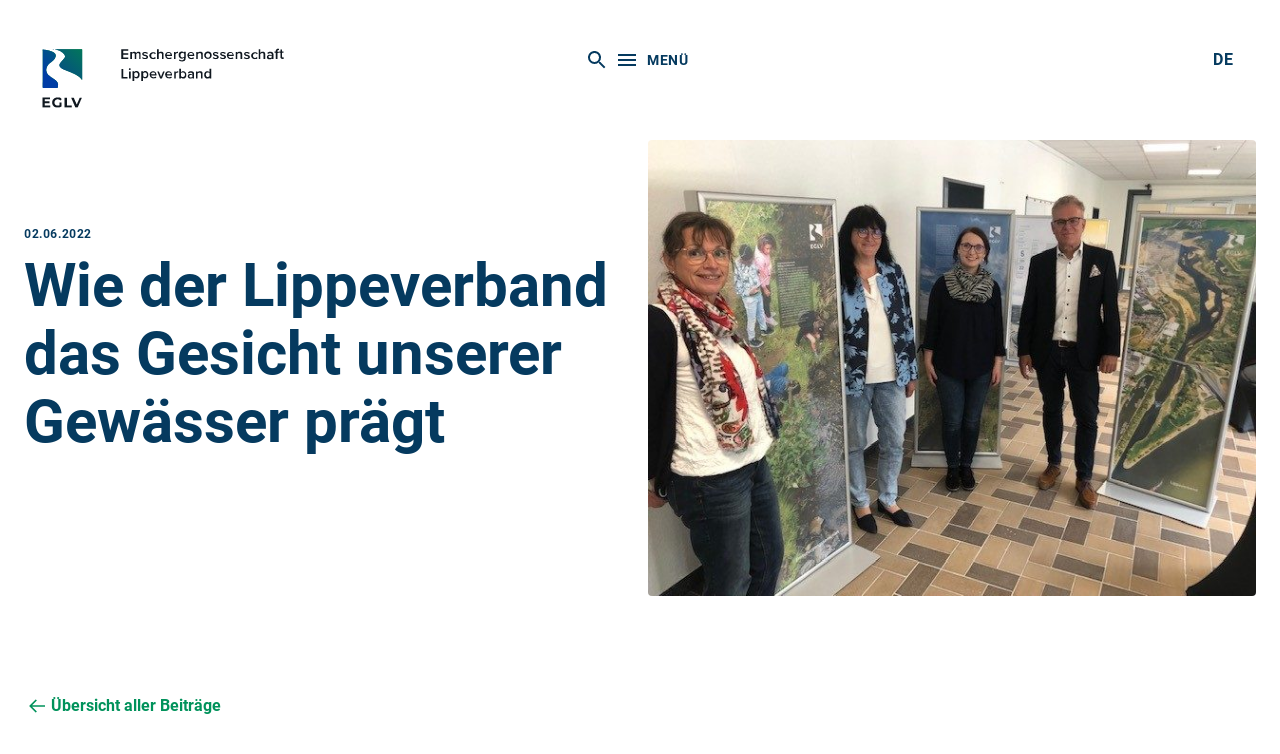

--- FILE ---
content_type: text/html; charset=UTF-8
request_url: https://www.eglv.de/medien/wie-der-lippeverband-das-gesicht-unserer-gewaesser-praegt/
body_size: 11663
content:
<!doctype html>
<html lang="de-DE">
  <head>
  <meta charset="utf-8">
  <meta http-equiv="x-ua-compatible" content="ie=edge">
  <meta name="viewport" content="width=device-width, initial-scale=1, shrink-to-fit=no">

  <link rel="apple-touch-icon" sizes="180x180" href="https://www.eglv.de/app/themes/eglv/dist/images/favicon/apple-touch-icon.png">
  <link rel="icon" type="image/png" sizes="32x32" href="https://www.eglv.de/app/themes/eglv/dist/images/favicon/favicon-32x32.png">
  <link rel="icon" type="image/png" sizes="16x16" href="https://www.eglv.de/app/themes/eglv/dist/images/favicon/favicon-16x16.png">
  <link rel="manifest" href="https://www.eglv.de/app/themes/eglv/dist/images/favicon/site.webmanifest">
  <link rel="mask-icon" href="https://www.eglv.de/app/themes/eglv/dist/images/favicon/safari-pinned-tab.svg" color="#5bbad5">


  <link rel="apple-touch-icon" sizes="180x180" href="https://www.eglv.de/app/themes/eglv/dist/images/favicon/apple-touch-icon.png">
  <link rel="icon" type="image/png" sizes="32x32" href="https://www.eglv.de/app/themes/eglv/dist/images/favicon/favicon-32x32.png">
  <link rel="icon" type="image/png" sizes="16x16" href="https://www.eglv.de/app/themes/eglv/dist/images/favicon/favicon-16x16.png">
  <link rel="manifest" href="https://www.eglv.de/app/themes/eglv/dist/images/favicon/site.webmanifest">
  <link rel="mask-icon" href="https://www.eglv.de/app/themes/eglv/dist/images/favicon/safari-pinned-tab.svg" color="#053a5f">
  <link rel="shortcut icon" href="https://www.eglv.de/app/themes/eglv/dist/images/favicon/favicon.ico">
  <meta name="msapplication-TileColor" content="#2b5797">
  <meta name="msapplication-config" content="https://www.eglv.de/app/themes/eglv/dist/images/favicon/browserconfig.xml">
  <meta name="theme-color" content="#ffffff">

    <!-- Copyright (c) 2000-2019 etracker GmbH. All rights reserved. -->
  <!-- This material may not be reproduced, displayed, modified or distributed -->
  <!-- without the express prior written permission of the copyright holder. -->
  <!-- etracker tracklet 4.1 -->
  <script type="text/javascript">
  //var et_pagename = "";
  //var et_areas = "";
  //var et_target = "";
  //var et_tval = "";
  //var et_tonr = "";
  //var et_tsale = 0;
  //var et_basket = "";
  //var et_cust = 0;
  </script>
  <script id="_etLoader" type="text/javascript" charset="UTF-8" data-respect-dnt="true" data-secure-code="USEBM9" src="//static.etracker.com/code/e.js"></script>
  <!-- etracker tracklet 4.1 end -->
  

  <meta name='robots' content='index, follow, max-image-preview:large, max-snippet:-1, max-video-preview:-1' />
	<style>img:is([sizes="auto" i], [sizes^="auto," i]) { contain-intrinsic-size: 3000px 1500px }</style>
	<link rel="alternate" hreflang="de" href="https://www.eglv.de/medien/wie-der-lippeverband-das-gesicht-unserer-gewaesser-praegt/" />
<link rel="alternate" hreflang="x-default" href="https://www.eglv.de/medien/wie-der-lippeverband-das-gesicht-unserer-gewaesser-praegt/" />

	<!-- This site is optimized with the Yoast SEO plugin v26.4 - https://yoast.com/wordpress/plugins/seo/ -->
	<title>Wie der Lippeverband das Gesicht unserer Gewässer prägt - eglv</title>
	<link rel="canonical" href="https://www.eglv.de/medien/wie-der-lippeverband-das-gesicht-unserer-gewaesser-praegt/" />
	<meta property="og:locale" content="de_DE" />
	<meta property="og:type" content="article" />
	<meta property="og:title" content="Wie der Lippeverband das Gesicht unserer Gewässer prägt - eglv" />
	<meta property="og:description" content="Mehr als eine Million Menschen haben täglich Kontakt zum Lippeverband – spätestens dann, wenn sie die WC-Spülung drücken. Doch das ist den wenigsten bewusst. Eine Wanderausstellung im Haus der Bildung der Volkshochschule Kamen-Bönen in der Bergstraße 13 in Heeren-Werve informiert nun zur Geschichte und zu den Aufgaben des Lippeverbandes." />
	<meta property="og:url" content="https://www.eglv.de/medien/wie-der-lippeverband-das-gesicht-unserer-gewaesser-praegt/" />
	<meta property="og:site_name" content="eglv" />
	<meta property="article:publisher" content="https://www.facebook.com/EGLV.de/" />
	<meta property="article:published_time" content="2022-06-02T11:00:00+00:00" />
	<meta property="article:modified_time" content="2025-11-19T07:07:24+00:00" />
	<meta property="og:image" content="https://www.eglv.de/app/uploads/2022/06/246067P.jpg" />
	<meta property="og:image:width" content="640" />
	<meta property="og:image:height" content="480" />
	<meta property="og:image:type" content="image/jpeg" />
	<meta name="twitter:card" content="summary_large_image" />
	<meta name="twitter:creator" content="@eglvde" />
	<meta name="twitter:site" content="@eglvde" />
	<meta name="twitter:label1" content="Geschätzte Lesezeit" />
	<meta name="twitter:data1" content="3 Minuten" />
	<script type="application/ld+json" class="yoast-schema-graph">{"@context":"https://schema.org","@graph":[{"@type":"Article","@id":"https://www.eglv.de/medien/wie-der-lippeverband-das-gesicht-unserer-gewaesser-praegt/#article","isPartOf":{"@id":"https://www.eglv.de/medien/wie-der-lippeverband-das-gesicht-unserer-gewaesser-praegt/"},"author":{"name":"","@id":""},"headline":"Wie der Lippeverband das Gesicht unserer Gewässer prägt","datePublished":"2022-06-02T11:00:00+00:00","dateModified":"2025-11-19T07:07:24+00:00","mainEntityOfPage":{"@id":"https://www.eglv.de/medien/wie-der-lippeverband-das-gesicht-unserer-gewaesser-praegt/"},"wordCount":580,"publisher":{"@id":"https://www.eglv.de/#organization"},"image":{"@id":"https://www.eglv.de/medien/wie-der-lippeverband-das-gesicht-unserer-gewaesser-praegt/#primaryimage"},"thumbnailUrl":"https://www.eglv.de/app/uploads/2022/06/246067P.jpg","articleSection":["Pressemitteilungen"],"inLanguage":"de"},{"@type":"WebPage","@id":"https://www.eglv.de/medien/wie-der-lippeverband-das-gesicht-unserer-gewaesser-praegt/","url":"https://www.eglv.de/medien/wie-der-lippeverband-das-gesicht-unserer-gewaesser-praegt/","name":"Wie der Lippeverband das Gesicht unserer Gewässer prägt - eglv","isPartOf":{"@id":"https://www.eglv.de/#website"},"primaryImageOfPage":{"@id":"https://www.eglv.de/medien/wie-der-lippeverband-das-gesicht-unserer-gewaesser-praegt/#primaryimage"},"image":{"@id":"https://www.eglv.de/medien/wie-der-lippeverband-das-gesicht-unserer-gewaesser-praegt/#primaryimage"},"thumbnailUrl":"https://www.eglv.de/app/uploads/2022/06/246067P.jpg","datePublished":"2022-06-02T11:00:00+00:00","dateModified":"2025-11-19T07:07:24+00:00","breadcrumb":{"@id":"https://www.eglv.de/medien/wie-der-lippeverband-das-gesicht-unserer-gewaesser-praegt/#breadcrumb"},"inLanguage":"de","potentialAction":[{"@type":"ReadAction","target":["https://www.eglv.de/medien/wie-der-lippeverband-das-gesicht-unserer-gewaesser-praegt/"]}]},{"@type":"ImageObject","inLanguage":"de","@id":"https://www.eglv.de/medien/wie-der-lippeverband-das-gesicht-unserer-gewaesser-praegt/#primaryimage","url":"https://www.eglv.de/app/uploads/2022/06/246067P.jpg","contentUrl":"https://www.eglv.de/app/uploads/2022/06/246067P.jpg","width":640,"height":480},{"@type":"BreadcrumbList","@id":"https://www.eglv.de/medien/wie-der-lippeverband-das-gesicht-unserer-gewaesser-praegt/#breadcrumb","itemListElement":[{"@type":"ListItem","position":1,"name":"Home","item":"https://www.eglv.de/"},{"@type":"ListItem","position":2,"name":"Meldungen","item":"https://www.eglv.de/medien/meldungen/"},{"@type":"ListItem","position":3,"name":"Thema","item":"https://www.eglv.de/medien/thema/thema/"},{"@type":"ListItem","position":4,"name":"Pressemitteilungen","item":"https://www.eglv.de/medien/thema/thema/pressemitteilungen/"},{"@type":"ListItem","position":5,"name":"Wie der Lippeverband das Gesicht unserer Gewässer prägt"}]},{"@type":"WebSite","@id":"https://www.eglv.de/#website","url":"https://www.eglv.de/","name":"eglv","description":"","publisher":{"@id":"https://www.eglv.de/#organization"},"potentialAction":[{"@type":"SearchAction","target":{"@type":"EntryPoint","urlTemplate":"https://www.eglv.de/?s={search_term_string}"},"query-input":{"@type":"PropertyValueSpecification","valueRequired":true,"valueName":"search_term_string"}}],"inLanguage":"de"},{"@type":"Organization","@id":"https://www.eglv.de/#organization","name":"EGLV - Emschergenossenschaft Lippeverband","url":"https://www.eglv.de/","logo":{"@type":"ImageObject","inLanguage":"de","@id":"https://www.eglv.de/#/schema/logo/image/","url":"/app/uploads/2019/01/EGLV_Logo_Web.jpg","contentUrl":"/app/uploads/2019/01/EGLV_Logo_Web.jpg","width":382,"height":286,"caption":"EGLV - Emschergenossenschaft Lippeverband"},"image":{"@id":"https://www.eglv.de/#/schema/logo/image/"},"sameAs":["https://www.facebook.com/EGLV.de/","https://x.com/eglvde","https://www.instagram.com/emscherlippe/","https://www.youtube.com/channel/UCVZWIn8Pc9RRDrF1y13Mesw"]}]}</script>
	<!-- / Yoast SEO plugin. -->


<script type="text/javascript">
/* <![CDATA[ */
window._wpemojiSettings = {"baseUrl":"https:\/\/s.w.org\/images\/core\/emoji\/16.0.1\/72x72\/","ext":".png","svgUrl":"https:\/\/s.w.org\/images\/core\/emoji\/16.0.1\/svg\/","svgExt":".svg","source":{"concatemoji":"https:\/\/www.eglv.de\/wp\/wp-includes\/js\/wp-emoji-release.min.js?ver=6.8.2"}};
/*! This file is auto-generated */
!function(s,n){var o,i,e;function c(e){try{var t={supportTests:e,timestamp:(new Date).valueOf()};sessionStorage.setItem(o,JSON.stringify(t))}catch(e){}}function p(e,t,n){e.clearRect(0,0,e.canvas.width,e.canvas.height),e.fillText(t,0,0);var t=new Uint32Array(e.getImageData(0,0,e.canvas.width,e.canvas.height).data),a=(e.clearRect(0,0,e.canvas.width,e.canvas.height),e.fillText(n,0,0),new Uint32Array(e.getImageData(0,0,e.canvas.width,e.canvas.height).data));return t.every(function(e,t){return e===a[t]})}function u(e,t){e.clearRect(0,0,e.canvas.width,e.canvas.height),e.fillText(t,0,0);for(var n=e.getImageData(16,16,1,1),a=0;a<n.data.length;a++)if(0!==n.data[a])return!1;return!0}function f(e,t,n,a){switch(t){case"flag":return n(e,"\ud83c\udff3\ufe0f\u200d\u26a7\ufe0f","\ud83c\udff3\ufe0f\u200b\u26a7\ufe0f")?!1:!n(e,"\ud83c\udde8\ud83c\uddf6","\ud83c\udde8\u200b\ud83c\uddf6")&&!n(e,"\ud83c\udff4\udb40\udc67\udb40\udc62\udb40\udc65\udb40\udc6e\udb40\udc67\udb40\udc7f","\ud83c\udff4\u200b\udb40\udc67\u200b\udb40\udc62\u200b\udb40\udc65\u200b\udb40\udc6e\u200b\udb40\udc67\u200b\udb40\udc7f");case"emoji":return!a(e,"\ud83e\udedf")}return!1}function g(e,t,n,a){var r="undefined"!=typeof WorkerGlobalScope&&self instanceof WorkerGlobalScope?new OffscreenCanvas(300,150):s.createElement("canvas"),o=r.getContext("2d",{willReadFrequently:!0}),i=(o.textBaseline="top",o.font="600 32px Arial",{});return e.forEach(function(e){i[e]=t(o,e,n,a)}),i}function t(e){var t=s.createElement("script");t.src=e,t.defer=!0,s.head.appendChild(t)}"undefined"!=typeof Promise&&(o="wpEmojiSettingsSupports",i=["flag","emoji"],n.supports={everything:!0,everythingExceptFlag:!0},e=new Promise(function(e){s.addEventListener("DOMContentLoaded",e,{once:!0})}),new Promise(function(t){var n=function(){try{var e=JSON.parse(sessionStorage.getItem(o));if("object"==typeof e&&"number"==typeof e.timestamp&&(new Date).valueOf()<e.timestamp+604800&&"object"==typeof e.supportTests)return e.supportTests}catch(e){}return null}();if(!n){if("undefined"!=typeof Worker&&"undefined"!=typeof OffscreenCanvas&&"undefined"!=typeof URL&&URL.createObjectURL&&"undefined"!=typeof Blob)try{var e="postMessage("+g.toString()+"("+[JSON.stringify(i),f.toString(),p.toString(),u.toString()].join(",")+"));",a=new Blob([e],{type:"text/javascript"}),r=new Worker(URL.createObjectURL(a),{name:"wpTestEmojiSupports"});return void(r.onmessage=function(e){c(n=e.data),r.terminate(),t(n)})}catch(e){}c(n=g(i,f,p,u))}t(n)}).then(function(e){for(var t in e)n.supports[t]=e[t],n.supports.everything=n.supports.everything&&n.supports[t],"flag"!==t&&(n.supports.everythingExceptFlag=n.supports.everythingExceptFlag&&n.supports[t]);n.supports.everythingExceptFlag=n.supports.everythingExceptFlag&&!n.supports.flag,n.DOMReady=!1,n.readyCallback=function(){n.DOMReady=!0}}).then(function(){return e}).then(function(){var e;n.supports.everything||(n.readyCallback(),(e=n.source||{}).concatemoji?t(e.concatemoji):e.wpemoji&&e.twemoji&&(t(e.twemoji),t(e.wpemoji)))}))}((window,document),window._wpemojiSettings);
/* ]]> */
</script>
<style id='wp-emoji-styles-inline-css' type='text/css'>

	img.wp-smiley, img.emoji {
		display: inline !important;
		border: none !important;
		box-shadow: none !important;
		height: 1em !important;
		width: 1em !important;
		margin: 0 0.07em !important;
		vertical-align: -0.1em !important;
		background: none !important;
		padding: 0 !important;
	}
</style>
<link rel='stylesheet' id='wp-block-library-css' href='https://www.eglv.de/wp/wp-includes/css/dist/block-library/style.min.css?ver=6.8.2' type='text/css' media='all' />
<style id='classic-theme-styles-inline-css' type='text/css'>
/*! This file is auto-generated */
.wp-block-button__link{color:#fff;background-color:#32373c;border-radius:9999px;box-shadow:none;text-decoration:none;padding:calc(.667em + 2px) calc(1.333em + 2px);font-size:1.125em}.wp-block-file__button{background:#32373c;color:#fff;text-decoration:none}
</style>
<style id='global-styles-inline-css' type='text/css'>
:root{--wp--preset--aspect-ratio--square: 1;--wp--preset--aspect-ratio--4-3: 4/3;--wp--preset--aspect-ratio--3-4: 3/4;--wp--preset--aspect-ratio--3-2: 3/2;--wp--preset--aspect-ratio--2-3: 2/3;--wp--preset--aspect-ratio--16-9: 16/9;--wp--preset--aspect-ratio--9-16: 9/16;--wp--preset--color--black: #000000;--wp--preset--color--cyan-bluish-gray: #abb8c3;--wp--preset--color--white: #ffffff;--wp--preset--color--pale-pink: #f78da7;--wp--preset--color--vivid-red: #cf2e2e;--wp--preset--color--luminous-vivid-orange: #ff6900;--wp--preset--color--luminous-vivid-amber: #fcb900;--wp--preset--color--light-green-cyan: #7bdcb5;--wp--preset--color--vivid-green-cyan: #00d084;--wp--preset--color--pale-cyan-blue: #8ed1fc;--wp--preset--color--vivid-cyan-blue: #0693e3;--wp--preset--color--vivid-purple: #9b51e0;--wp--preset--gradient--vivid-cyan-blue-to-vivid-purple: linear-gradient(135deg,rgba(6,147,227,1) 0%,rgb(155,81,224) 100%);--wp--preset--gradient--light-green-cyan-to-vivid-green-cyan: linear-gradient(135deg,rgb(122,220,180) 0%,rgb(0,208,130) 100%);--wp--preset--gradient--luminous-vivid-amber-to-luminous-vivid-orange: linear-gradient(135deg,rgba(252,185,0,1) 0%,rgba(255,105,0,1) 100%);--wp--preset--gradient--luminous-vivid-orange-to-vivid-red: linear-gradient(135deg,rgba(255,105,0,1) 0%,rgb(207,46,46) 100%);--wp--preset--gradient--very-light-gray-to-cyan-bluish-gray: linear-gradient(135deg,rgb(238,238,238) 0%,rgb(169,184,195) 100%);--wp--preset--gradient--cool-to-warm-spectrum: linear-gradient(135deg,rgb(74,234,220) 0%,rgb(151,120,209) 20%,rgb(207,42,186) 40%,rgb(238,44,130) 60%,rgb(251,105,98) 80%,rgb(254,248,76) 100%);--wp--preset--gradient--blush-light-purple: linear-gradient(135deg,rgb(255,206,236) 0%,rgb(152,150,240) 100%);--wp--preset--gradient--blush-bordeaux: linear-gradient(135deg,rgb(254,205,165) 0%,rgb(254,45,45) 50%,rgb(107,0,62) 100%);--wp--preset--gradient--luminous-dusk: linear-gradient(135deg,rgb(255,203,112) 0%,rgb(199,81,192) 50%,rgb(65,88,208) 100%);--wp--preset--gradient--pale-ocean: linear-gradient(135deg,rgb(255,245,203) 0%,rgb(182,227,212) 50%,rgb(51,167,181) 100%);--wp--preset--gradient--electric-grass: linear-gradient(135deg,rgb(202,248,128) 0%,rgb(113,206,126) 100%);--wp--preset--gradient--midnight: linear-gradient(135deg,rgb(2,3,129) 0%,rgb(40,116,252) 100%);--wp--preset--font-size--small: 13px;--wp--preset--font-size--medium: 20px;--wp--preset--font-size--large: 36px;--wp--preset--font-size--x-large: 42px;--wp--preset--spacing--20: 0.44rem;--wp--preset--spacing--30: 0.67rem;--wp--preset--spacing--40: 1rem;--wp--preset--spacing--50: 1.5rem;--wp--preset--spacing--60: 2.25rem;--wp--preset--spacing--70: 3.38rem;--wp--preset--spacing--80: 5.06rem;--wp--preset--shadow--natural: 6px 6px 9px rgba(0, 0, 0, 0.2);--wp--preset--shadow--deep: 12px 12px 50px rgba(0, 0, 0, 0.4);--wp--preset--shadow--sharp: 6px 6px 0px rgba(0, 0, 0, 0.2);--wp--preset--shadow--outlined: 6px 6px 0px -3px rgba(255, 255, 255, 1), 6px 6px rgba(0, 0, 0, 1);--wp--preset--shadow--crisp: 6px 6px 0px rgba(0, 0, 0, 1);}:where(.is-layout-flex){gap: 0.5em;}:where(.is-layout-grid){gap: 0.5em;}body .is-layout-flex{display: flex;}.is-layout-flex{flex-wrap: wrap;align-items: center;}.is-layout-flex > :is(*, div){margin: 0;}body .is-layout-grid{display: grid;}.is-layout-grid > :is(*, div){margin: 0;}:where(.wp-block-columns.is-layout-flex){gap: 2em;}:where(.wp-block-columns.is-layout-grid){gap: 2em;}:where(.wp-block-post-template.is-layout-flex){gap: 1.25em;}:where(.wp-block-post-template.is-layout-grid){gap: 1.25em;}.has-black-color{color: var(--wp--preset--color--black) !important;}.has-cyan-bluish-gray-color{color: var(--wp--preset--color--cyan-bluish-gray) !important;}.has-white-color{color: var(--wp--preset--color--white) !important;}.has-pale-pink-color{color: var(--wp--preset--color--pale-pink) !important;}.has-vivid-red-color{color: var(--wp--preset--color--vivid-red) !important;}.has-luminous-vivid-orange-color{color: var(--wp--preset--color--luminous-vivid-orange) !important;}.has-luminous-vivid-amber-color{color: var(--wp--preset--color--luminous-vivid-amber) !important;}.has-light-green-cyan-color{color: var(--wp--preset--color--light-green-cyan) !important;}.has-vivid-green-cyan-color{color: var(--wp--preset--color--vivid-green-cyan) !important;}.has-pale-cyan-blue-color{color: var(--wp--preset--color--pale-cyan-blue) !important;}.has-vivid-cyan-blue-color{color: var(--wp--preset--color--vivid-cyan-blue) !important;}.has-vivid-purple-color{color: var(--wp--preset--color--vivid-purple) !important;}.has-black-background-color{background-color: var(--wp--preset--color--black) !important;}.has-cyan-bluish-gray-background-color{background-color: var(--wp--preset--color--cyan-bluish-gray) !important;}.has-white-background-color{background-color: var(--wp--preset--color--white) !important;}.has-pale-pink-background-color{background-color: var(--wp--preset--color--pale-pink) !important;}.has-vivid-red-background-color{background-color: var(--wp--preset--color--vivid-red) !important;}.has-luminous-vivid-orange-background-color{background-color: var(--wp--preset--color--luminous-vivid-orange) !important;}.has-luminous-vivid-amber-background-color{background-color: var(--wp--preset--color--luminous-vivid-amber) !important;}.has-light-green-cyan-background-color{background-color: var(--wp--preset--color--light-green-cyan) !important;}.has-vivid-green-cyan-background-color{background-color: var(--wp--preset--color--vivid-green-cyan) !important;}.has-pale-cyan-blue-background-color{background-color: var(--wp--preset--color--pale-cyan-blue) !important;}.has-vivid-cyan-blue-background-color{background-color: var(--wp--preset--color--vivid-cyan-blue) !important;}.has-vivid-purple-background-color{background-color: var(--wp--preset--color--vivid-purple) !important;}.has-black-border-color{border-color: var(--wp--preset--color--black) !important;}.has-cyan-bluish-gray-border-color{border-color: var(--wp--preset--color--cyan-bluish-gray) !important;}.has-white-border-color{border-color: var(--wp--preset--color--white) !important;}.has-pale-pink-border-color{border-color: var(--wp--preset--color--pale-pink) !important;}.has-vivid-red-border-color{border-color: var(--wp--preset--color--vivid-red) !important;}.has-luminous-vivid-orange-border-color{border-color: var(--wp--preset--color--luminous-vivid-orange) !important;}.has-luminous-vivid-amber-border-color{border-color: var(--wp--preset--color--luminous-vivid-amber) !important;}.has-light-green-cyan-border-color{border-color: var(--wp--preset--color--light-green-cyan) !important;}.has-vivid-green-cyan-border-color{border-color: var(--wp--preset--color--vivid-green-cyan) !important;}.has-pale-cyan-blue-border-color{border-color: var(--wp--preset--color--pale-cyan-blue) !important;}.has-vivid-cyan-blue-border-color{border-color: var(--wp--preset--color--vivid-cyan-blue) !important;}.has-vivid-purple-border-color{border-color: var(--wp--preset--color--vivid-purple) !important;}.has-vivid-cyan-blue-to-vivid-purple-gradient-background{background: var(--wp--preset--gradient--vivid-cyan-blue-to-vivid-purple) !important;}.has-light-green-cyan-to-vivid-green-cyan-gradient-background{background: var(--wp--preset--gradient--light-green-cyan-to-vivid-green-cyan) !important;}.has-luminous-vivid-amber-to-luminous-vivid-orange-gradient-background{background: var(--wp--preset--gradient--luminous-vivid-amber-to-luminous-vivid-orange) !important;}.has-luminous-vivid-orange-to-vivid-red-gradient-background{background: var(--wp--preset--gradient--luminous-vivid-orange-to-vivid-red) !important;}.has-very-light-gray-to-cyan-bluish-gray-gradient-background{background: var(--wp--preset--gradient--very-light-gray-to-cyan-bluish-gray) !important;}.has-cool-to-warm-spectrum-gradient-background{background: var(--wp--preset--gradient--cool-to-warm-spectrum) !important;}.has-blush-light-purple-gradient-background{background: var(--wp--preset--gradient--blush-light-purple) !important;}.has-blush-bordeaux-gradient-background{background: var(--wp--preset--gradient--blush-bordeaux) !important;}.has-luminous-dusk-gradient-background{background: var(--wp--preset--gradient--luminous-dusk) !important;}.has-pale-ocean-gradient-background{background: var(--wp--preset--gradient--pale-ocean) !important;}.has-electric-grass-gradient-background{background: var(--wp--preset--gradient--electric-grass) !important;}.has-midnight-gradient-background{background: var(--wp--preset--gradient--midnight) !important;}.has-small-font-size{font-size: var(--wp--preset--font-size--small) !important;}.has-medium-font-size{font-size: var(--wp--preset--font-size--medium) !important;}.has-large-font-size{font-size: var(--wp--preset--font-size--large) !important;}.has-x-large-font-size{font-size: var(--wp--preset--font-size--x-large) !important;}
:where(.wp-block-post-template.is-layout-flex){gap: 1.25em;}:where(.wp-block-post-template.is-layout-grid){gap: 1.25em;}
:where(.wp-block-columns.is-layout-flex){gap: 2em;}:where(.wp-block-columns.is-layout-grid){gap: 2em;}
:root :where(.wp-block-pullquote){font-size: 1.5em;line-height: 1.6;}
</style>
<link rel='stylesheet' id='sage/main.css-css' defer="defer" href='https://www.eglv.de/app/themes/eglv/dist/styles/main_a6f51bb2.css' type='text/css' media='all' />
<link rel="https://api.w.org/" href="https://www.eglv.de/wp-json/" /><link rel="alternate" title="JSON" type="application/json" href="https://www.eglv.de/wp-json/wp/v2/posts/18845" /><link rel="EditURI" type="application/rsd+xml" title="RSD" href="https://www.eglv.de/wp/xmlrpc.php?rsd" />
<meta name="generator" content="WordPress 6.8.2" />
<link rel='shortlink' href='https://www.eglv.de/?p=18845' />
<link rel="alternate" title="oEmbed (JSON)" type="application/json+oembed" href="https://www.eglv.de/wp-json/oembed/1.0/embed?url=https%3A%2F%2Fwww.eglv.de%2Fmedien%2Fwie-der-lippeverband-das-gesicht-unserer-gewaesser-praegt%2F" />
<link rel="alternate" title="oEmbed (XML)" type="text/xml+oembed" href="https://www.eglv.de/wp-json/oembed/1.0/embed?url=https%3A%2F%2Fwww.eglv.de%2Fmedien%2Fwie-der-lippeverband-das-gesicht-unserer-gewaesser-praegt%2F&#038;format=xml" />
<meta name="generator" content="WPML ver:4.8.1 stt:1,3;" />
<style type="text/css">.recentcomments a{display:inline !important;padding:0 !important;margin:0 !important;}</style></head>
  <body class="wp-singular post-template-default single single-post postid-18845 single-format-standard wp-theme-eglv wp-child-theme-eglv wie-der-lippeverband-das-gesicht-unserer-gewaesser-praegt sidebar-primary">
    <script>
      var spriteDiv = document.createElement("div");
      spriteDiv.setAttribute("id", "sprite");
      document.body.insertBefore(spriteDiv, document.body.childNodes[0]);

      var ajaxSprite = new XMLHttpRequest();
      ajaxSprite.open("GET", "https://www.eglv.de/app/themes/eglv/dist/images/svgdefs.svg", true);
      ajaxSprite.send();
      ajaxSprite.onload = function(e) {
        var spriteDivDefault = document.createElement("div");
        spriteDivDefault.innerHTML = ajaxSprite.responseText;
        spriteDiv.insertBefore(spriteDivDefault, spriteDiv.childNodes[0]);
      }
      var ajaxSpriteColored = new XMLHttpRequest();
      ajaxSpriteColored.open("GET", "https://www.eglv.de/app/themes/eglv/dist/images/svgdefs-colored.svg", true);
      ajaxSpriteColored.send();
      ajaxSpriteColored.onload = function(e) {
        var spriteDivColored = document.createElement("div");
        spriteDivColored.innerHTML = ajaxSpriteColored.responseText;
        spriteDiv.insertBefore(spriteDivColored, spriteDiv.childNodes[1]);
      }
    </script>
        <div class="app" role="document">
      <div class="banner-placeholder"></div>
<banner-headroom class="banner" :with-offset="false" :start-light="false">
  <ul>
    <li class="brand-wrapper">
        <div class="brand">
          <a class="brand-link is-dark" href="https://www.eglv.de/" title="eglv">
            <img class="brand-img" alt="eglv" src="https://www.eglv.de/app/themes/eglv/dist/images/logo.svg" />
          </a>
          <a class="brand-link is-light" href="https://www.eglv.de/" title="eglv">
            <img class="brand-img" alt="eglv" src="https://www.eglv.de/app/themes/eglv/dist/images/logo_w.svg" />
          </a>
      </div>
    </li>
    <li class="nav-controls ml-auto mx-sm-auto">
      <control-search class="button button-base">
        <icon name="search" class="mr-0"></icon>
      </control-search>
      <control-menu menu-selector="#mainNavigation" class="button button-base">
        <icon name="burgermenu" class="mr-0 mr-sm-1"></icon>
        <span class="d-none d-sm-inline">Menü</span>
      </control-menu>
    </li>
    <li class="d-none d-sm-flex ml-auto">
      <div class="lang-switcher ml-auto">
        <span>De</span>      </div>
    </li>
  </ul>
</banner-headroom>
<transition name="nav-appear" v-cloak>
  <div v-show="showNavigation" id="mainNavigation" class="navigation is-fixed" role="region" tabindex="-1" aria-label="Hauptnavigation" :aria-hidden="(!showNavigation).toString()" v-cloak>
      <navigation-anchors></navigation-anchors>
      <div class="navigation-header">
          <div class="container">
              <ul>
                  <li class="box-home-link">
                      <a class="button button-base my-0" href="https://www.eglv.de/" title="eglv">
                          <icon name="home"></icon>
                          Startseite                      </a>
                  </li>
                  <li class="box-nav-controls">
                      <control-close class="button button-base my-0 button-lg ml-0">
                        <icon name="close" class="mr-0"></icon>
                      </control-close>
                  </li>
                  <li class="box-search">
                    <form action="https://www.eglv.de/" method="get" role="search" class="input-search">
    <label for="siteSearch" class="sr-only">Suchen</label>
    <input id="siteSearch" type="text" name="s" value="" placeholder="Ihr Suchbegriff" required maxlength="32" />
    <button class="button-input-overlay">
        <icon name="search"></icon>
        <span class="sr-only">Jetzt suchen</span>
    </button>
</form>
                  </li>
                  <li class="box-lang-switcher d-sm-none">
                    <div class="lang-switcher">
                      <span>De</span>                    </div>
                  </li>
              </ul>
          </div>
      </div>
      <nav class="navigation-content text-light">
          <div class="navigation-wrapper container">
              <div class="area-nav-container">
                  <div class="area-nav-container-left">
                  <div class="menu-hauptmenue-links-container"><navigation-collapse><h4 slot="title"><a href="https://www.eglv.de/emscher-lippe/">Emschergenossenschaft und Lippeverband</a></h4>
<ul class="sub-menu">
	<li><a title="Leitbild und Leitlinien" href="https://www.eglv.de/emscher-lippe/#m-anchor-01" anchor="01">Leitbild und Leitlinien</a></li>
	<li><a title="Emschergenossenschaft" href="https://www.eglv.de/emscher-lippe/#m-anchor-02" anchor="02">Emschergenossenschaft</a></li>
	<li><a title="Lippeverband" href="https://www.eglv.de/emscher-lippe/#m-anchor-03" anchor="03">Lippeverband</a></li>
	<li><a title="Vorstand" href="https://www.eglv.de/emscher-lippe/#m-anchor-04" anchor="04">Vorstand</a></li>
	<li><a title="Kanalnetz-Übertragung" href="https://www.eglv.de/emscher-lippe/kanalnetz-uebertragung/">Kanalnetz-Übertragung</a></li>
	<li><a title="Beteiligungen" href="https://www.eglv.de/emscher-lippe/#m-anchor-08" anchor="08">Beteiligungen</a></li>
	<li><a title="Partner" href="https://www.eglv.de/emscher-lippe/#m-anchor-08" anchor="08">Partner</a></li>
	<li><a title="Stadt- und Regionalentwicklung" href="https://www.eglv.de/emscher-lippe/stadt-und-regionalentwicklung/">Stadt- und Regionalentwicklung</a></li>
	<li><a title="Kooperationen und Projekte" href="https://www.eglv.de/emscher-lippe/kooperationen-und-projekte/">Kooperationen und Projekte</a></li>
</ul></navigation-collapse><navigation-collapse><h4 slot="title"><a href="https://www.eglv.de/flussgebietsmanagement/">Flussgebietsmanagement</a></h4>
<ul class="sub-menu">
	<li><a title="Aufgaben und Ziele" href="https://www.eglv.de/flussgebietsmanagement/#m-anchor-01" anchor="01">Aufgaben und Ziele</a></li>
	<li><a title="Abwasserentsorgung" href="https://www.eglv.de/flussgebietsmanagement/#m-anchor-02" anchor="02">Abwasserentsorgung</a></li>
	<li><a title="Klärschlammverwertung" href="https://www.eglv.de/flussgebietsmanagement/#m-anchor-03" anchor="03">Klärschlammverwertung</a></li>
	<li><a title="Gewässerunterhaltung" href="https://www.eglv.de/flussgebietsmanagement/#m-anchor-04" anchor="04">Gewässerunterhaltung</a></li>
	<li><a title="EU-Wasserrahmenrichtlinie" href="https://www.eglv.de/flussgebietsmanagement/#m-anchor-05" anchor="05">EU-Wasserrahmenrichtlinie</a></li>
	<li><a title="Hochwassermanagement" href="https://www.eglv.de/flussgebietsmanagement/#m-anchor-06" anchor="06">Hochwassermanagement</a></li>
	<li><a title="Dürremanagement" href="https://www.eglv.de/duerremanagement/">Dürremanagement</a></li>
	<li><a title="Umgang mit Regenwasser" href="https://www.eglv.de/flussgebietsmanagement/#m-anchor-07" anchor="07">Umgang mit Regenwasser</a></li>
	<li><a title="Klima.Werk" href="https://www.eglv.de/flussgebietsmanagement/#m-anchor-08" anchor="08">Klima.Werk</a></li>
	<li><a title="Grundwasserbewirtschaftung" href="https://www.eglv.de/flussgebietsmanagement/">Grundwasserbewirtschaftung</a></li>
</ul></navigation-collapse></div>                  </div>
                  <div class="area-nav-container-right">
                  <div class="menu-hauptmenue-rechts-container"><navigation-collapse><h4 slot="title"><a href="https://www.eglv.de/emscher/">Emscher</a></h4>
<ul class="sub-menu">
	<li><a title="Der Umbau" href="https://www.eglv.de/emscher/#m-anchor-01" anchor="01">Der Umbau</a></li>
	<li><a title="Masterplan" href="https://www.eglv.de/emscher/#m-anchor-02" anchor="02">Masterplan</a></li>
	<li><a title="Kooperation &quot;Gemeinsam für Emscher und Lippe&quot;: Bereich Emscher" href="https://www.eglv.de/emscher/#m-anchor-03" anchor="03">Kooperation &#8222;Gemeinsam für Emscher und Lippe&#8220;: Bereich Emscher</a></li>
	<li><a title="Emscher-Höfe" href="https://www.eglv.de/emscher/emscher-hoefe/">Emscher-Höfe</a></li>
</ul></navigation-collapse><navigation-collapse><h4 slot="title"><a href="https://www.eglv.de/lippe/">Lippe</a></h4>
<ul class="sub-menu">
	<li><a title="Umgestaltung an Lippe und Seseke" href="https://www.eglv.de/lippe/#m-anchor-01" anchor="01">Umgestaltung an Lippe und Seseke</a></li>
	<li><a title="Programm Lebendige Lippe" href="https://www.eglv.de/lippe/lebendige-lippe/">Programm Lebendige Lippe</a></li>
	<li><a title="Kooperation &quot;Gemeinsam für Emscher und Lippe&quot;: Bereich Lippe" href="https://www.eglv.de/lippe/#m-anchor-03" anchor="03">Kooperation &#8222;Gemeinsam für Emscher und Lippe&#8220;: Bereich Lippe</a></li>
</ul></navigation-collapse></div>                  </div>
              </div>
              <div class="area-meta">
                  <div class="area-quicklinks button-row button-row-vertical stretch mt-6 mt-xs-0 mb-4 mb-lg-6 pt-0">
                                                                  <a href="https://www.eglv.de/niederschlag-und-pegel/" class="button-primary with-icon button-xl justify-content-start">
                          <icon name="weather-waterlevel"></icon>
                          Niederschlag und Pegel                      </a>
                                                                  <a href="https://www.eglv.de/kontakt/" class="button-primary with-icon button-xl mb-0 justify-content-start">
                          <icon name="contact"></icon>
                          Kontakt                      </a>
                                        </div>
                  <div class="menu-schnellmenue-container"><ul id="menu-schnellmenue" class="area-meta-1 mb-lg-6"><li class="nav-item"><a title="Karriere" href="https://www.eglv.de/karriere/">Karriere</a></li>
<li class="nav-item"><a title="Nachhaltigkeit" href="https://www.eglv.de/nachhaltigkeit/">Nachhaltigkeit</a></li>
<li class="nav-item"><a title="Mach mit_" href="https://www.eglv.de/machmit/">Mach mit_</a></li>
<li class="nav-item"><a title="Bildungsengagement" href="https://www.eglv.de/bildungsengagement/">Bildungsengagement</a></li>
<li class="nav-item"><a title="Medien" href="https://www.eglv.de/medien/">Medien</a></li>
</ul></div>                  <div class="menu-meta-container"><ul id="menu-meta" class="area-meta-2"><li class="nav-item"><a title="Führungen und Besichtigungen" href="https://www.eglv.de/besucherbetreuung/">Führungen und Besichtigungen</a></li>
<li class="nav-item"><a title="Online-Vergaben" href="https://www.eglv.de/online-vergaben/">Online-Vergaben</a></li>
<li class="nav-item"><a title="Geplante Baumaßnahmen/Ingenieurleistungen" href="https://www.eglv.de/geplante-baumassnahmen/">Geplante Baumaßnahmen/Ingenieurleistungen</a></li>
<li class="nav-item"><a title="Plan- und Leitungsauskunft" href="https://www.eglv.de/leitungsauskunft/">Plan- und Leitungsauskunft</a></li>
<li class="nav-item"><a title="Korruptionsprävention" href="https://www.eglv.de/korruptionspraevention/">Korruptionsprävention</a></li>
<li class="nav-item"><a title="Datenschutz" href="https://www.eglv.de/datenschutzbestimmungen/">Datenschutz</a></li>
<li class="nav-item"><a title="Impressum" href="https://www.eglv.de/impressum/">Impressum</a></li>
</ul></div>              </div>
          </div>
      </nav>
  </div>
</transition>
        <article class="post-article mb-0 mb-sm-4 mb-lg-8">
  <header class="mb-0 mb-sm-4 mb-lg-8">
  <div class="container">
        <div class="row flex-column-reverse flex-xs-row">
      <div class="col-xs-12 col-sm-6 d-flex">
        <div class="mt-auto mb-md-4 mb-lg-11">
                      <div class="overline">
    <time class="updated" datetime="2022-06-02T11:00:00+00:00">02.06.2022</time>
  </div>
                    <h1>Wie der Lippeverband das Gesicht unserer Gewässer prägt</h1>
                  </div>
      </div>
      <div class="col-xs-12 col-sm-6 mb-1 mb-xs-0">
                <img
          class="lazyload rounded d-block w-100"
          src="https://www.eglv.de/app/uploads/fly-images/18846/246067P-16x12-c.jpg"
          data-src="https://www.eglv.de/app/uploads/fly-images/18846/246067P-805x604-c.jpg"
          data-srcset="https://www.eglv.de/app/uploads/fly-images/18846/246067P-1610x1208-c.jpg 1610w, https://www.eglv.de/app/uploads/fly-images/18846/246067P-805x604-c.jpg 805w, https://www.eglv.de/app/uploads/fly-images/18846/246067P-616x462-c.jpg 616w, https://www.eglv.de/app/uploads/fly-images/18846/246067P-400x300-c.jpg 400w, https://www.eglv.de/app/uploads/fly-images/18846/246067P-308x231-c.jpg 308w"
          data-sizes="(max-width: 720px) 100vw, (min-width: 1680px) 807px, 50vw"
          alt=""></v-image>
      </div>
    </div>
      </div>
</header>
  <div class="list-toolbar dock">
    <div class="container">
      <a href="https://www.eglv.de/medien/meldungen/" class="button-link">
        <icon name="arrow-left"></icon>
        Übersicht aller Beiträge      </a>
    </div>
  </div>
  <div class="container-sm">
            <p>Kamen. Mehr als eine Million Menschen haben täglich Kontakt zum Lippeverband – spätestens dann, wenn sie die WC-Spülung drücken. Doch das ist den wenigsten bewusst. Eine Wanderausstellung im Haus der Bildung der Volkshochschule Kamen-Bönen in der Bergstraße 13 in Heeren-Werve informiert nun zur Geschichte und zu den Aufgaben des Lippeverbandes.</p>
        <div class="paragraph">
      <div class="text-container">
        <p>Die Ausstellung ist bis zum 30. Juni in Kamen zu sehen. Er&ouml;ffnet wurde sie am Donnerstag von B&uuml;rgermeisterin Elke Kappen und Dr. Mario Sommerh&auml;user, Leiter der Abteilung &bdquo;Fluss und Landschaft&ldquo; beim Lippeverband. Der Biologe ist ma&szlig;geblich f&uuml;r die Entwicklung der &Ouml;kologie an den Gew&auml;ssern verantwortlich.</p>
<p>Die Lippe als l&auml;ngster Fluss in NRW hat eine bewegte Geschichte: Die R&ouml;mer nutzten sie als Handelsstra&szlig;e, Industrie und Bergbau brauchten sie als K&uuml;hlwasser- und Energielieferantin. &bdquo;Um die Lippe nutzbar zu machen, begradigte man den Fluss und befestigte sein Ufer mit Steinen. Heute sorgen wir f&uuml;r gute Wasserqualit&auml;t und renaturieren den Fluss. Der Erfolg best&auml;tigt uns: Die Artenvielfalt kehrt zur&uuml;ck&ldquo;, schildert Dr. Sommerh&auml;user. Der Lippeverband k&uuml;mmert sich heute als &ouml;ffentlich-rechtliches Wasserwirtschaftsunternehmen um die Renaturierung, Abwasserreinigung, den Hochwasserschutz und die Gew&auml;sserunterhaltung. Die Wanderausstellung, die aktuell durch die Mitgliedskommunen des Wasserverbandes tourt, erz&auml;hlt mit gro&szlig;formatigen Fotos diese Geschichte.</p>
<p>Die kompakte und &uuml;bersichtliche Ausstellung thematisiert neben den Rubriken Technik und Umwelt auch das Engagement des Lippeverbandes in den Bereichen Bildung und Gesellschaft. Ihren festen Platz in der Ausstellung haben unter anderem das Deichsanierungsprojekt &bdquo;HaLiMa&ldquo; in Haltern-Lippramsdorf und Marl genauso wie Hintergrundinformationen zu den 54 Kl&auml;ranlagen des Verbandes. Die Ausstellung widmet sich dar&uuml;ber hinaus der wissenschaftlichen Forschung zur Rolle des Verbandes w&auml;hrend des Nationalsozialismus.</p>
<p>Der Lippeverband hat zuletzt auch in der heimischen Region ganz erheblich das Erscheinungsbild der Gew&auml;sser ver&auml;ndert und verbessert. In Kamen betreibt er eine Kl&auml;ranlage, vier Pumpwerke, 14 Sonderbauwerke wie Hochwasser- oder Regenr&uuml;ckhaltebecken und rund 21,6 Kilometer Kan&auml;le. Au&szlig;erdem unterh&auml;lt der Verband in der Sesekestadt rund 19,8 Kilometer Wasserl&auml;ufe. &bdquo;Durch den Umbau der Seseke und ihrer Nebenl&auml;ufe in eine abwasserfreie und naturnahe Flusslandschaft hat der Lippeverband ganz erheblich die Lebensqualit&auml;t in Kamen erh&ouml;ht. Die Stadt Kamen wurde durch ihn bei der Planung und dem Bau des Sesekeparks sehr gut begleitet&ldquo;, berichtet B&uuml;rgermeisterin Elke Kappen. Durch Initialpflanzungen sowie das Einsetzen von Fischen (Quappen) wurden dar&uuml;ber hinaus Flora und Fauna angeregt, damit die Natur zur&uuml;ckkehren und sich neue Lebensr&auml;ume erobern kann.</p>
<p>Die Seseke diente zuvor ab B&ouml;nen jahrzehntelang als offener Schmutzwasserlauf, der das Abwasser der Region abf&uuml;hrte. Zwischen dem Ende der 1980er-Jahre und 2014 hat der Lippeverband durch den Bau von vier modernen Kl&auml;ranlagen und rund 73 Kilometern geschlossene Abwasserkan&auml;le eine neue abwassertechnische Infrastruktur im Einzugsgebiet der Seseke geschaffen. Seitdem flie&szlig;t nur noch gereinigtes Wasser in der Seseke und ihren Nebenl&auml;ufen. Das Schmutzwasser wird in parallel zum Gew&auml;sser verlaufenden unterirdischen Kan&auml;len zu den Kl&auml;ranlagen in B&ouml;nen, Kamen, Dortmund-Scharnhorst und L&uuml;nen gef&uuml;hrt und dort gereinigt in die Seseke sowie ihre Zufl&uuml;sse Rexebach und K&ouml;rnebach eingeleitet.</p>
<p>Im Zuge des Seseke-Programms wurde auch der Heerener M&uuml;hlbach 2013 auf einer L&auml;nge von circa 2,25 Kilometern &ouml;kologisch verbessert, Rad- und Wanderweg entstanden am Gew&auml;sser. Ein &bdquo;blaues Klassenzimmer&ldquo; rundet &ndash; am Sesekeweg gelegen &ndash; als Aufenthalts- und Erlebnisort diese Entwicklung ab.</p>
      </div>
    </div>
  </div>
  </article>
      <div class="footer text-light pt-4 pb-4">
  <div class="container">
    <div class="footer__grid">
      <div class="footer__logo mb-2 mb-xs-1 mb-lg-1">
        <img class="brand-img is-light" alt="eglv" src="https://www.eglv.de/app/themes/eglv/dist/images/eglv_w.svg" />
      </div>
      <div class="footer__nav--left">
        <div class="menu-footer-links-container"><ul id="menu-footer-links" class="button-row button-row-vertical"><li class="nav-item"><button-link title="Emschergenossenschaft" class="simple-link" href="https://www.eglv.de/emscher-lippe/emschergenossenschaft/">Emschergenossenschaft</button-link></li>
<li class="nav-item"><button-link title="Lippeverband" class="simple-link" href="https://www.eglv.de/emscher-lippe/lippeverband/">Lippeverband</button-link></li>
</ul></div>      </div>
      <div class="footer__nav--right mb-3 mb-lg-0">
        <div class="menu-footer-rechts-container"><ul id="menu-footer-rechts" class="button-row button-row-vertical"><li class="nav-item"><button-link title="Karriere" class="simple-link" href="https://www.eglv.de/karriere/">Karriere</button-link></li>
<li class="nav-item"><button-link title="Medien" class="simple-link" href="https://www.eglv.de/medien/">Medien</button-link></li>
</ul></div>      </div>
      <div class="footer__social">
        <ul class="simple-link-list no-wrap sm">
                      <li><a href="https://www.facebook.com/EGLV.de/" target="_blank" class="social pt-xs-0"><icon-social class="icon-lg d-block" name="facebook"></icon-social></a></li>
                                <li><a href="https://www.instagram.com/emscherlippe" target="_blank" class="social pt-xs-0"><icon-social class="icon-lg d-block" name="instagram"></icon-social></a></li>
                                <li><a href="https://www.youtube.com/user/EGLVde" target="_blank" class="social pt-xs-0"><icon-social class="icon-lg d-block" name="youtube"></icon-social></a></li>
                                <li><a href="https://www.linkedin.com/company/eglv/" target="_blank" class="social pt-xs-0"><icon-social class="icon-lg d-block" name="linkedin"></icon-social></a></li>
                  </ul>
      </div>
      <div class="footer__contact mb-lg-2">
        <div class="button-row button-row-horizontal">
          <a href="/kontakt/" class="button-primary with-icon ml-1 justify-content-start">
            <icon name="contact"></icon>
            Kontakt          </a>
        </div>
      </div>
      <div class="footer__meta mt-3 mt-xs-1">
        <div class="menu-meta-container"><ul id="menu-meta-1" class="simple-link-list"><li class="nav-item"><a title="Führungen und Besichtigungen" class="simple-link" href="https://www.eglv.de/besucherbetreuung/">Führungen und Besichtigungen</a></li>
<li class="nav-item"><a title="Online-Vergaben" class="simple-link" href="https://www.eglv.de/online-vergaben/">Online-Vergaben</a></li>
<li class="nav-item"><a title="Geplante Baumaßnahmen/Ingenieurleistungen" class="simple-link" href="https://www.eglv.de/geplante-baumassnahmen/">Geplante Baumaßnahmen/Ingenieurleistungen</a></li>
<li class="nav-item"><a title="Plan- und Leitungsauskunft" class="simple-link" href="https://www.eglv.de/leitungsauskunft/">Plan- und Leitungsauskunft</a></li>
<li class="nav-item"><a title="Korruptionsprävention" class="simple-link" href="https://www.eglv.de/korruptionspraevention/">Korruptionsprävention</a></li>
<li class="nav-item"><a title="Datenschutz" class="simple-link" href="https://www.eglv.de/datenschutzbestimmungen/">Datenschutz</a></li>
<li class="nav-item"><a title="Impressum" class="simple-link" href="https://www.eglv.de/impressum/">Impressum</a></li>
</ul></div>      </div>
    </div>
  </div>
</div>
    </div>
    <script type="speculationrules">
{"prefetch":[{"source":"document","where":{"and":[{"href_matches":"\/*"},{"not":{"href_matches":["\/wp\/wp-*.php","\/wp\/wp-admin\/*","\/app\/uploads\/*","\/app\/*","\/app\/plugins\/*","\/app\/themes\/eglv\/*","\/*\\?(.+)"]}},{"not":{"selector_matches":"a[rel~=\"nofollow\"]"}},{"not":{"selector_matches":".no-prefetch, .no-prefetch a"}}]},"eagerness":"conservative"}]}
</script>
<script type="text/javascript" id="sage/main.js-js-extra">
/* <![CDATA[ */
var globalConfigs = {"gmaps_api_token":"AIzaSyCSB8m5EL8xervloLmv5CXowLQiy8ndFVo","recaptcha_api_token":"6Lfl8jwmAAAAAM6XehFZX52DPnq2IJH2UUViT6HV"};
/* ]]> */
</script>
<script type="text/javascript" defer="defer" src="https://www.eglv.de/app/themes/eglv/dist/scripts/main_a6f51bb2.js" id="sage/main.js-js"></script>
  </body>
</html>

<!--
Performance optimized by W3 Total Cache. Learn more: https://www.boldgrid.com/w3-total-cache/


Served from: www.eglv.de @ 2025-11-25 06:36:52 by W3 Total Cache
-->

--- FILE ---
content_type: text/css
request_url: https://www.eglv.de/app/themes/eglv/dist/styles/main_a6f51bb2.css
body_size: 37776
content:
/*! normalize.css v8.0.1 | MIT License | github.com/necolas/normalize.css */

/* Document
   ========================================================================== */

/**
 * 1. Correct the line height in all browsers.
 * 2. Prevent adjustments of font size after orientation changes in iOS.
 */

html {
  line-height: 1.15; /* 1 */
  -webkit-text-size-adjust: 100%; /* 2 */
}

/* Sections
   ========================================================================== */

/**
 * Remove the margin in all browsers.
 */

body {
  margin: 0;
}

/**
 * Render the `main` element consistently in IE.
 */

main {
  display: block;
}

/**
 * Correct the font size and margin on `h1` elements within `section` and
 * `article` contexts in Chrome, Firefox, and Safari.
 */

h1 {
  font-size: 2em;
  margin: 0.67em 0;
}

/* Grouping content
   ========================================================================== */

/**
 * 1. Add the correct box sizing in Firefox.
 * 2. Show the overflow in Edge and IE.
 */

hr {
  box-sizing: content-box; /* 1 */
  height: 0; /* 1 */
  overflow: visible; /* 2 */
}

/**
 * 1. Correct the inheritance and scaling of font size in all browsers.
 * 2. Correct the odd `em` font sizing in all browsers.
 */

pre {
  font-family: monospace, monospace; /* 1 */
  font-size: 1em; /* 2 */
}

/* Text-level semantics
   ========================================================================== */

/**
 * Remove the gray background on active links in IE 10.
 */

a {
  background-color: transparent;
}

/**
 * 1. Remove the bottom border in Chrome 57-
 * 2. Add the correct text decoration in Chrome, Edge, IE, Opera, and Safari.
 */

abbr[title] {
  border-bottom: none; /* 1 */
  text-decoration: underline; /* 2 */
  text-decoration: underline dotted; /* 2 */
}

/**
 * Add the correct font weight in Chrome, Edge, and Safari.
 */

b,
strong {
  font-weight: bolder;
}

/**
 * 1. Correct the inheritance and scaling of font size in all browsers.
 * 2. Correct the odd `em` font sizing in all browsers.
 */

code,
kbd,
samp {
  font-family: monospace, monospace; /* 1 */
  font-size: 1em; /* 2 */
}

/**
 * Add the correct font size in all browsers.
 */

small {
  font-size: 80%;
}

/**
 * Prevent `sub` and `sup` elements from affecting the line height in
 * all browsers.
 */

sub,
sup {
  font-size: 75%;
  line-height: 0;
  position: relative;
  vertical-align: baseline;
}

sub {
  bottom: -0.25em;
}

sup {
  top: -0.5em;
}

/* Embedded content
   ========================================================================== */

/**
 * Remove the border on images inside links in IE 10.
 */

img {
  border-style: none;
}

/* Forms
   ========================================================================== */

/**
 * 1. Change the font styles in all browsers.
 * 2. Remove the margin in Firefox and Safari.
 */

button,
input,
optgroup,
select,
textarea {
  font-family: inherit; /* 1 */
  font-size: 100%; /* 1 */
  line-height: 1.15; /* 1 */
  margin: 0; /* 2 */
}

/**
 * Show the overflow in IE.
 * 1. Show the overflow in Edge.
 */

button,
input { /* 1 */
  overflow: visible;
}

/**
 * Remove the inheritance of text transform in Edge, Firefox, and IE.
 * 1. Remove the inheritance of text transform in Firefox.
 */

button,
select { /* 1 */
  text-transform: none;
}

/**
 * Correct the inability to style clickable types in iOS and Safari.
 */

button,
[type="button"],
[type="reset"],
[type="submit"] {
  -webkit-appearance: button;
}

/**
 * Remove the inner border and padding in Firefox.
 */

button::-moz-focus-inner,
[type="button"]::-moz-focus-inner,
[type="reset"]::-moz-focus-inner,
[type="submit"]::-moz-focus-inner {
  border-style: none;
  padding: 0;
}

/**
 * Restore the focus styles unset by the previous rule.
 */

button:-moz-focusring,
[type="button"]:-moz-focusring,
[type="reset"]:-moz-focusring,
[type="submit"]:-moz-focusring {
  outline: 1px dotted ButtonText;
}

/**
 * Correct the padding in Firefox.
 */

fieldset {
  padding: 0.35em 0.75em 0.625em;
}

/**
 * 1. Correct the text wrapping in Edge and IE.
 * 2. Correct the color inheritance from `fieldset` elements in IE.
 * 3. Remove the padding so developers are not caught out when they zero out
 *    `fieldset` elements in all browsers.
 */

legend {
  box-sizing: border-box; /* 1 */
  color: inherit; /* 2 */
  display: table; /* 1 */
  max-width: 100%; /* 1 */
  padding: 0; /* 3 */
  white-space: normal; /* 1 */
}

/**
 * Add the correct vertical alignment in Chrome, Firefox, and Opera.
 */

progress {
  vertical-align: baseline;
}

/**
 * Remove the default vertical scrollbar in IE 10+.
 */

textarea {
  overflow: auto;
}

/**
 * 1. Add the correct box sizing in IE 10.
 * 2. Remove the padding in IE 10.
 */

[type="checkbox"],
[type="radio"] {
  box-sizing: border-box; /* 1 */
  padding: 0; /* 2 */
}

/**
 * Correct the cursor style of increment and decrement buttons in Chrome.
 */

[type="number"]::-webkit-inner-spin-button,
[type="number"]::-webkit-outer-spin-button {
  height: auto;
}

/**
 * 1. Correct the odd appearance in Chrome and Safari.
 * 2. Correct the outline style in Safari.
 */

[type="search"] {
  -webkit-appearance: textfield; /* 1 */
  outline-offset: -2px; /* 2 */
}

/**
 * Remove the inner padding in Chrome and Safari on macOS.
 */

[type="search"]::-webkit-search-decoration {
  -webkit-appearance: none;
}

/**
 * 1. Correct the inability to style clickable types in iOS and Safari.
 * 2. Change font properties to `inherit` in Safari.
 */

::-webkit-file-upload-button {
  -webkit-appearance: button; /* 1 */
  font: inherit; /* 2 */
}

/* Interactive
   ========================================================================== */

/*
 * Add the correct display in Edge, IE 10+, and Firefox.
 */

details {
  display: block;
}

/*
 * Add the correct display in all browsers.
 */

summary {
  display: list-item;
}

/* Misc
   ========================================================================== */

/**
 * Add the correct display in IE 10+.
 */

template {
  display: none;
}

/**
 * Add the correct display in IE 10.
 */

[hidden] {
  display: none;
}

/**
 * Swiper 4.5.1
 * Most modern mobile touch slider and framework with hardware accelerated transitions
 * http://www.idangero.us/swiper/
 *
 * Copyright 2014-2019 Vladimir Kharlampidi
 *
 * Released under the MIT License
 *
 * Released on: September 13, 2019
 */
.swiper-container {
  margin-left: auto;
  margin-right: auto;
  position: relative;
  overflow: hidden;
  list-style: none;
  padding: 0;
  /* Fix of Webkit flickering */
  z-index: 1;
}
.swiper-container-no-flexbox .swiper-slide {
  float: left;
}
.swiper-container-vertical > .swiper-wrapper {
  -webkit-box-orient: vertical;
  -webkit-box-direction: normal;
  -webkit-flex-direction: column;
  -ms-flex-direction: column;
  flex-direction: column;
}
.swiper-wrapper {
  position: relative;
  width: 100%;
  height: 100%;
  z-index: 1;
  display: -webkit-box;
  display: -webkit-flex;
  display: -ms-flexbox;
  display: flex;
  -webkit-transition-property: -webkit-transform;
  transition-property: -webkit-transform;
  -o-transition-property: transform;
  transition-property: transform;
  transition-property: transform, -webkit-transform;
  -webkit-box-sizing: content-box;
  box-sizing: content-box;
}
.swiper-container-android .swiper-slide,
.swiper-wrapper {
  -webkit-transform: translate3d(0px, 0, 0);
  transform: translate3d(0px, 0, 0);
}
.swiper-container-multirow > .swiper-wrapper {
  -webkit-flex-wrap: wrap;
  -ms-flex-wrap: wrap;
  flex-wrap: wrap;
}
.swiper-container-free-mode > .swiper-wrapper {
  -webkit-transition-timing-function: ease-out;
  -o-transition-timing-function: ease-out;
  transition-timing-function: ease-out;
  margin: 0 auto;
}
.swiper-slide {
  -webkit-flex-shrink: 0;
  -ms-flex-negative: 0;
  flex-shrink: 0;
  width: 100%;
  height: 100%;
  position: relative;
  -webkit-transition-property: -webkit-transform;
  transition-property: -webkit-transform;
  -o-transition-property: transform;
  transition-property: transform;
  transition-property: transform, -webkit-transform;
}
.swiper-slide-invisible-blank {
  visibility: hidden;
}
/* Auto Height */
.swiper-container-autoheight,
.swiper-container-autoheight .swiper-slide {
  height: auto;
}
.swiper-container-autoheight .swiper-wrapper {
  -webkit-box-align: start;
  -webkit-align-items: flex-start;
  -ms-flex-align: start;
  align-items: flex-start;
  -webkit-transition-property: height, -webkit-transform;
  transition-property: height, -webkit-transform;
  -o-transition-property: transform, height;
  transition-property: transform, height;
  transition-property: transform, height, -webkit-transform;
}
/* 3D Effects */
.swiper-container-3d {
  -webkit-perspective: 1200px;
  perspective: 1200px;
}
.swiper-container-3d .swiper-wrapper,
.swiper-container-3d .swiper-slide,
.swiper-container-3d .swiper-slide-shadow-left,
.swiper-container-3d .swiper-slide-shadow-right,
.swiper-container-3d .swiper-slide-shadow-top,
.swiper-container-3d .swiper-slide-shadow-bottom,
.swiper-container-3d .swiper-cube-shadow {
  -webkit-transform-style: preserve-3d;
  transform-style: preserve-3d;
}
.swiper-container-3d .swiper-slide-shadow-left,
.swiper-container-3d .swiper-slide-shadow-right,
.swiper-container-3d .swiper-slide-shadow-top,
.swiper-container-3d .swiper-slide-shadow-bottom {
  position: absolute;
  left: 0;
  top: 0;
  width: 100%;
  height: 100%;
  pointer-events: none;
  z-index: 10;
}
.swiper-container-3d .swiper-slide-shadow-left {
  background-image: -webkit-gradient(linear, right top, left top, from(rgba(0, 0, 0, 0.5)), to(rgba(0, 0, 0, 0)));
  background-image: -webkit-linear-gradient(right, rgba(0, 0, 0, 0.5), rgba(0, 0, 0, 0));
  background-image: -o-linear-gradient(right, rgba(0, 0, 0, 0.5), rgba(0, 0, 0, 0));
  background-image: linear-gradient(to left, rgba(0, 0, 0, 0.5), rgba(0, 0, 0, 0));
}
.swiper-container-3d .swiper-slide-shadow-right {
  background-image: -webkit-gradient(linear, left top, right top, from(rgba(0, 0, 0, 0.5)), to(rgba(0, 0, 0, 0)));
  background-image: -webkit-linear-gradient(left, rgba(0, 0, 0, 0.5), rgba(0, 0, 0, 0));
  background-image: -o-linear-gradient(left, rgba(0, 0, 0, 0.5), rgba(0, 0, 0, 0));
  background-image: linear-gradient(to right, rgba(0, 0, 0, 0.5), rgba(0, 0, 0, 0));
}
.swiper-container-3d .swiper-slide-shadow-top {
  background-image: -webkit-gradient(linear, left bottom, left top, from(rgba(0, 0, 0, 0.5)), to(rgba(0, 0, 0, 0)));
  background-image: -webkit-linear-gradient(bottom, rgba(0, 0, 0, 0.5), rgba(0, 0, 0, 0));
  background-image: -o-linear-gradient(bottom, rgba(0, 0, 0, 0.5), rgba(0, 0, 0, 0));
  background-image: linear-gradient(to top, rgba(0, 0, 0, 0.5), rgba(0, 0, 0, 0));
}
.swiper-container-3d .swiper-slide-shadow-bottom {
  background-image: -webkit-gradient(linear, left top, left bottom, from(rgba(0, 0, 0, 0.5)), to(rgba(0, 0, 0, 0)));
  background-image: -webkit-linear-gradient(top, rgba(0, 0, 0, 0.5), rgba(0, 0, 0, 0));
  background-image: -o-linear-gradient(top, rgba(0, 0, 0, 0.5), rgba(0, 0, 0, 0));
  background-image: linear-gradient(to bottom, rgba(0, 0, 0, 0.5), rgba(0, 0, 0, 0));
}
/* IE10 Windows Phone 8 Fixes */
.swiper-container-wp8-horizontal,
.swiper-container-wp8-horizontal > .swiper-wrapper {
  -ms-touch-action: pan-y;
  touch-action: pan-y;
}
.swiper-container-wp8-vertical,
.swiper-container-wp8-vertical > .swiper-wrapper {
  -ms-touch-action: pan-x;
  touch-action: pan-x;
}
.swiper-button-prev,
.swiper-button-next {
  position: absolute;
  top: 50%;
  width: 27px;
  height: 44px;
  margin-top: -22px;
  z-index: 10;
  cursor: pointer;
  background-size: 27px 44px;
  background-position: center;
  background-repeat: no-repeat;
}
.swiper-button-prev.swiper-button-disabled,
.swiper-button-next.swiper-button-disabled {
  opacity: 0.35;
  cursor: auto;
  pointer-events: none;
}
.swiper-button-prev,
.swiper-container-rtl .swiper-button-next {
  background-image: url("data:image/svg+xml;charset=utf-8,%3Csvg%20xmlns%3D'http%3A%2F%2Fwww.w3.org%2F2000%2Fsvg'%20viewBox%3D'0%200%2027%2044'%3E%3Cpath%20d%3D'M0%2C22L22%2C0l2.1%2C2.1L4.2%2C22l19.9%2C19.9L22%2C44L0%2C22L0%2C22L0%2C22z'%20fill%3D'%23007aff'%2F%3E%3C%2Fsvg%3E");
  left: 10px;
  right: auto;
}
.swiper-button-next,
.swiper-container-rtl .swiper-button-prev {
  background-image: url("data:image/svg+xml;charset=utf-8,%3Csvg%20xmlns%3D'http%3A%2F%2Fwww.w3.org%2F2000%2Fsvg'%20viewBox%3D'0%200%2027%2044'%3E%3Cpath%20d%3D'M27%2C22L27%2C22L5%2C44l-2.1-2.1L22.8%2C22L2.9%2C2.1L5%2C0L27%2C22L27%2C22z'%20fill%3D'%23007aff'%2F%3E%3C%2Fsvg%3E");
  right: 10px;
  left: auto;
}
.swiper-button-prev.swiper-button-white,
.swiper-container-rtl .swiper-button-next.swiper-button-white {
  background-image: url("data:image/svg+xml;charset=utf-8,%3Csvg%20xmlns%3D'http%3A%2F%2Fwww.w3.org%2F2000%2Fsvg'%20viewBox%3D'0%200%2027%2044'%3E%3Cpath%20d%3D'M0%2C22L22%2C0l2.1%2C2.1L4.2%2C22l19.9%2C19.9L22%2C44L0%2C22L0%2C22L0%2C22z'%20fill%3D'%23ffffff'%2F%3E%3C%2Fsvg%3E");
}
.swiper-button-next.swiper-button-white,
.swiper-container-rtl .swiper-button-prev.swiper-button-white {
  background-image: url("data:image/svg+xml;charset=utf-8,%3Csvg%20xmlns%3D'http%3A%2F%2Fwww.w3.org%2F2000%2Fsvg'%20viewBox%3D'0%200%2027%2044'%3E%3Cpath%20d%3D'M27%2C22L27%2C22L5%2C44l-2.1-2.1L22.8%2C22L2.9%2C2.1L5%2C0L27%2C22L27%2C22z'%20fill%3D'%23ffffff'%2F%3E%3C%2Fsvg%3E");
}
.swiper-button-prev.swiper-button-black,
.swiper-container-rtl .swiper-button-next.swiper-button-black {
  background-image: url("data:image/svg+xml;charset=utf-8,%3Csvg%20xmlns%3D'http%3A%2F%2Fwww.w3.org%2F2000%2Fsvg'%20viewBox%3D'0%200%2027%2044'%3E%3Cpath%20d%3D'M0%2C22L22%2C0l2.1%2C2.1L4.2%2C22l19.9%2C19.9L22%2C44L0%2C22L0%2C22L0%2C22z'%20fill%3D'%23000000'%2F%3E%3C%2Fsvg%3E");
}
.swiper-button-next.swiper-button-black,
.swiper-container-rtl .swiper-button-prev.swiper-button-black {
  background-image: url("data:image/svg+xml;charset=utf-8,%3Csvg%20xmlns%3D'http%3A%2F%2Fwww.w3.org%2F2000%2Fsvg'%20viewBox%3D'0%200%2027%2044'%3E%3Cpath%20d%3D'M27%2C22L27%2C22L5%2C44l-2.1-2.1L22.8%2C22L2.9%2C2.1L5%2C0L27%2C22L27%2C22z'%20fill%3D'%23000000'%2F%3E%3C%2Fsvg%3E");
}
.swiper-button-lock {
  display: none;
}
.swiper-pagination {
  position: absolute;
  text-align: center;
  -webkit-transition: 300ms opacity;
  -o-transition: 300ms opacity;
  transition: 300ms opacity;
  -webkit-transform: translate3d(0, 0, 0);
  transform: translate3d(0, 0, 0);
  z-index: 10;
}
.swiper-pagination.swiper-pagination-hidden {
  opacity: 0;
}
/* Common Styles */
.swiper-pagination-fraction,
.swiper-pagination-custom,
.swiper-container-horizontal > .swiper-pagination-bullets {
  bottom: 10px;
  left: 0;
  width: 100%;
}
/* Bullets */
.swiper-pagination-bullets-dynamic {
  overflow: hidden;
  font-size: 0;
}
.swiper-pagination-bullets-dynamic .swiper-pagination-bullet {
  -webkit-transform: scale(0.33);
  -ms-transform: scale(0.33);
  transform: scale(0.33);
  position: relative;
}
.swiper-pagination-bullets-dynamic .swiper-pagination-bullet-active {
  -webkit-transform: scale(1);
  -ms-transform: scale(1);
  transform: scale(1);
}
.swiper-pagination-bullets-dynamic .swiper-pagination-bullet-active-main {
  -webkit-transform: scale(1);
  -ms-transform: scale(1);
  transform: scale(1);
}
.swiper-pagination-bullets-dynamic .swiper-pagination-bullet-active-prev {
  -webkit-transform: scale(0.66);
  -ms-transform: scale(0.66);
  transform: scale(0.66);
}
.swiper-pagination-bullets-dynamic .swiper-pagination-bullet-active-prev-prev {
  -webkit-transform: scale(0.33);
  -ms-transform: scale(0.33);
  transform: scale(0.33);
}
.swiper-pagination-bullets-dynamic .swiper-pagination-bullet-active-next {
  -webkit-transform: scale(0.66);
  -ms-transform: scale(0.66);
  transform: scale(0.66);
}
.swiper-pagination-bullets-dynamic .swiper-pagination-bullet-active-next-next {
  -webkit-transform: scale(0.33);
  -ms-transform: scale(0.33);
  transform: scale(0.33);
}
.swiper-pagination-bullet {
  width: 8px;
  height: 8px;
  display: inline-block;
  border-radius: 100%;
  background: #000;
  opacity: 0.2;
}
button.swiper-pagination-bullet {
  border: none;
  margin: 0;
  padding: 0;
  -webkit-box-shadow: none;
  box-shadow: none;
  -webkit-appearance: none;
  -moz-appearance: none;
  appearance: none;
}
.swiper-pagination-clickable .swiper-pagination-bullet {
  cursor: pointer;
}
.swiper-pagination-bullet-active {
  opacity: 1;
  background: #007aff;
}
.swiper-container-vertical > .swiper-pagination-bullets {
  right: 10px;
  top: 50%;
  -webkit-transform: translate3d(0px, -50%, 0);
  transform: translate3d(0px, -50%, 0);
}
.swiper-container-vertical > .swiper-pagination-bullets .swiper-pagination-bullet {
  margin: 6px 0;
  display: block;
}
.swiper-container-vertical > .swiper-pagination-bullets.swiper-pagination-bullets-dynamic {
  top: 50%;
  -webkit-transform: translateY(-50%);
  -ms-transform: translateY(-50%);
  transform: translateY(-50%);
  width: 8px;
}
.swiper-container-vertical > .swiper-pagination-bullets.swiper-pagination-bullets-dynamic .swiper-pagination-bullet {
  display: inline-block;
  -webkit-transition: 200ms top, 200ms -webkit-transform;
  transition: 200ms top, 200ms -webkit-transform;
  -o-transition: 200ms transform, 200ms top;
  transition: 200ms transform, 200ms top;
  transition: 200ms transform, 200ms top, 200ms -webkit-transform;
}
.swiper-container-horizontal > .swiper-pagination-bullets .swiper-pagination-bullet {
  margin: 0 4px;
}
.swiper-container-horizontal > .swiper-pagination-bullets.swiper-pagination-bullets-dynamic {
  left: 50%;
  -webkit-transform: translateX(-50%);
  -ms-transform: translateX(-50%);
  transform: translateX(-50%);
  white-space: nowrap;
}
.swiper-container-horizontal > .swiper-pagination-bullets.swiper-pagination-bullets-dynamic .swiper-pagination-bullet {
  -webkit-transition: 200ms left, 200ms -webkit-transform;
  transition: 200ms left, 200ms -webkit-transform;
  -o-transition: 200ms transform, 200ms left;
  transition: 200ms transform, 200ms left;
  transition: 200ms transform, 200ms left, 200ms -webkit-transform;
}
.swiper-container-horizontal.swiper-container-rtl > .swiper-pagination-bullets-dynamic .swiper-pagination-bullet {
  -webkit-transition: 200ms right, 200ms -webkit-transform;
  transition: 200ms right, 200ms -webkit-transform;
  -o-transition: 200ms transform, 200ms right;
  transition: 200ms transform, 200ms right;
  transition: 200ms transform, 200ms right, 200ms -webkit-transform;
}
/* Progress */
.swiper-pagination-progressbar {
  background: rgba(0, 0, 0, 0.25);
  position: absolute;
}
.swiper-pagination-progressbar .swiper-pagination-progressbar-fill {
  background: #007aff;
  position: absolute;
  left: 0;
  top: 0;
  width: 100%;
  height: 100%;
  -webkit-transform: scale(0);
  -ms-transform: scale(0);
  transform: scale(0);
  -webkit-transform-origin: left top;
  -ms-transform-origin: left top;
  transform-origin: left top;
}
.swiper-container-rtl .swiper-pagination-progressbar .swiper-pagination-progressbar-fill {
  -webkit-transform-origin: right top;
  -ms-transform-origin: right top;
  transform-origin: right top;
}
.swiper-container-horizontal > .swiper-pagination-progressbar,
.swiper-container-vertical > .swiper-pagination-progressbar.swiper-pagination-progressbar-opposite {
  width: 100%;
  height: 4px;
  left: 0;
  top: 0;
}
.swiper-container-vertical > .swiper-pagination-progressbar,
.swiper-container-horizontal > .swiper-pagination-progressbar.swiper-pagination-progressbar-opposite {
  width: 4px;
  height: 100%;
  left: 0;
  top: 0;
}
.swiper-pagination-white .swiper-pagination-bullet-active {
  background: #ffffff;
}
.swiper-pagination-progressbar.swiper-pagination-white {
  background: rgba(255, 255, 255, 0.25);
}
.swiper-pagination-progressbar.swiper-pagination-white .swiper-pagination-progressbar-fill {
  background: #ffffff;
}
.swiper-pagination-black .swiper-pagination-bullet-active {
  background: #000000;
}
.swiper-pagination-progressbar.swiper-pagination-black {
  background: rgba(0, 0, 0, 0.25);
}
.swiper-pagination-progressbar.swiper-pagination-black .swiper-pagination-progressbar-fill {
  background: #000000;
}
.swiper-pagination-lock {
  display: none;
}
/* Scrollbar */
.swiper-scrollbar {
  border-radius: 10px;
  position: relative;
  -ms-touch-action: none;
  background: rgba(0, 0, 0, 0.1);
}
.swiper-container-horizontal > .swiper-scrollbar {
  position: absolute;
  left: 1%;
  bottom: 3px;
  z-index: 50;
  height: 5px;
  width: 98%;
}
.swiper-container-vertical > .swiper-scrollbar {
  position: absolute;
  right: 3px;
  top: 1%;
  z-index: 50;
  width: 5px;
  height: 98%;
}
.swiper-scrollbar-drag {
  height: 100%;
  width: 100%;
  position: relative;
  background: rgba(0, 0, 0, 0.5);
  border-radius: 10px;
  left: 0;
  top: 0;
}
.swiper-scrollbar-cursor-drag {
  cursor: move;
}
.swiper-scrollbar-lock {
  display: none;
}
.swiper-zoom-container {
  width: 100%;
  height: 100%;
  display: -webkit-box;
  display: -webkit-flex;
  display: -ms-flexbox;
  display: flex;
  -webkit-box-pack: center;
  -webkit-justify-content: center;
  -ms-flex-pack: center;
  justify-content: center;
  -webkit-box-align: center;
  -webkit-align-items: center;
  -ms-flex-align: center;
  align-items: center;
  text-align: center;
}
.swiper-zoom-container > img,
.swiper-zoom-container > svg,
.swiper-zoom-container > canvas {
  max-width: 100%;
  max-height: 100%;
  -o-object-fit: contain;
  object-fit: contain;
}
.swiper-slide-zoomed {
  cursor: move;
}
/* Preloader */
.swiper-lazy-preloader {
  width: 42px;
  height: 42px;
  position: absolute;
  left: 50%;
  top: 50%;
  margin-left: -21px;
  margin-top: -21px;
  z-index: 10;
  -webkit-transform-origin: 50%;
  -ms-transform-origin: 50%;
  transform-origin: 50%;
  -webkit-animation: swiper-preloader-spin 1s steps(12, end) infinite;
  animation: swiper-preloader-spin 1s steps(12, end) infinite;
}
.swiper-lazy-preloader:after {
  display: block;
  content: '';
  width: 100%;
  height: 100%;
  background-image: url("data:image/svg+xml;charset=utf-8,%3Csvg%20viewBox%3D'0%200%20120%20120'%20xmlns%3D'http%3A%2F%2Fwww.w3.org%2F2000%2Fsvg'%20xmlns%3Axlink%3D'http%3A%2F%2Fwww.w3.org%2F1999%2Fxlink'%3E%3Cdefs%3E%3Cline%20id%3D'l'%20x1%3D'60'%20x2%3D'60'%20y1%3D'7'%20y2%3D'27'%20stroke%3D'%236c6c6c'%20stroke-width%3D'11'%20stroke-linecap%3D'round'%2F%3E%3C%2Fdefs%3E%3Cg%3E%3Cuse%20xlink%3Ahref%3D'%23l'%20opacity%3D'.27'%2F%3E%3Cuse%20xlink%3Ahref%3D'%23l'%20opacity%3D'.27'%20transform%3D'rotate(30%2060%2C60)'%2F%3E%3Cuse%20xlink%3Ahref%3D'%23l'%20opacity%3D'.27'%20transform%3D'rotate(60%2060%2C60)'%2F%3E%3Cuse%20xlink%3Ahref%3D'%23l'%20opacity%3D'.27'%20transform%3D'rotate(90%2060%2C60)'%2F%3E%3Cuse%20xlink%3Ahref%3D'%23l'%20opacity%3D'.27'%20transform%3D'rotate(120%2060%2C60)'%2F%3E%3Cuse%20xlink%3Ahref%3D'%23l'%20opacity%3D'.27'%20transform%3D'rotate(150%2060%2C60)'%2F%3E%3Cuse%20xlink%3Ahref%3D'%23l'%20opacity%3D'.37'%20transform%3D'rotate(180%2060%2C60)'%2F%3E%3Cuse%20xlink%3Ahref%3D'%23l'%20opacity%3D'.46'%20transform%3D'rotate(210%2060%2C60)'%2F%3E%3Cuse%20xlink%3Ahref%3D'%23l'%20opacity%3D'.56'%20transform%3D'rotate(240%2060%2C60)'%2F%3E%3Cuse%20xlink%3Ahref%3D'%23l'%20opacity%3D'.66'%20transform%3D'rotate(270%2060%2C60)'%2F%3E%3Cuse%20xlink%3Ahref%3D'%23l'%20opacity%3D'.75'%20transform%3D'rotate(300%2060%2C60)'%2F%3E%3Cuse%20xlink%3Ahref%3D'%23l'%20opacity%3D'.85'%20transform%3D'rotate(330%2060%2C60)'%2F%3E%3C%2Fg%3E%3C%2Fsvg%3E");
  background-position: 50%;
  background-size: 100%;
  background-repeat: no-repeat;
}
.swiper-lazy-preloader-white:after {
  background-image: url("data:image/svg+xml;charset=utf-8,%3Csvg%20viewBox%3D'0%200%20120%20120'%20xmlns%3D'http%3A%2F%2Fwww.w3.org%2F2000%2Fsvg'%20xmlns%3Axlink%3D'http%3A%2F%2Fwww.w3.org%2F1999%2Fxlink'%3E%3Cdefs%3E%3Cline%20id%3D'l'%20x1%3D'60'%20x2%3D'60'%20y1%3D'7'%20y2%3D'27'%20stroke%3D'%23fff'%20stroke-width%3D'11'%20stroke-linecap%3D'round'%2F%3E%3C%2Fdefs%3E%3Cg%3E%3Cuse%20xlink%3Ahref%3D'%23l'%20opacity%3D'.27'%2F%3E%3Cuse%20xlink%3Ahref%3D'%23l'%20opacity%3D'.27'%20transform%3D'rotate(30%2060%2C60)'%2F%3E%3Cuse%20xlink%3Ahref%3D'%23l'%20opacity%3D'.27'%20transform%3D'rotate(60%2060%2C60)'%2F%3E%3Cuse%20xlink%3Ahref%3D'%23l'%20opacity%3D'.27'%20transform%3D'rotate(90%2060%2C60)'%2F%3E%3Cuse%20xlink%3Ahref%3D'%23l'%20opacity%3D'.27'%20transform%3D'rotate(120%2060%2C60)'%2F%3E%3Cuse%20xlink%3Ahref%3D'%23l'%20opacity%3D'.27'%20transform%3D'rotate(150%2060%2C60)'%2F%3E%3Cuse%20xlink%3Ahref%3D'%23l'%20opacity%3D'.37'%20transform%3D'rotate(180%2060%2C60)'%2F%3E%3Cuse%20xlink%3Ahref%3D'%23l'%20opacity%3D'.46'%20transform%3D'rotate(210%2060%2C60)'%2F%3E%3Cuse%20xlink%3Ahref%3D'%23l'%20opacity%3D'.56'%20transform%3D'rotate(240%2060%2C60)'%2F%3E%3Cuse%20xlink%3Ahref%3D'%23l'%20opacity%3D'.66'%20transform%3D'rotate(270%2060%2C60)'%2F%3E%3Cuse%20xlink%3Ahref%3D'%23l'%20opacity%3D'.75'%20transform%3D'rotate(300%2060%2C60)'%2F%3E%3Cuse%20xlink%3Ahref%3D'%23l'%20opacity%3D'.85'%20transform%3D'rotate(330%2060%2C60)'%2F%3E%3C%2Fg%3E%3C%2Fsvg%3E");
}
@-webkit-keyframes swiper-preloader-spin {
  100% {
    -webkit-transform: rotate(360deg);
    transform: rotate(360deg);
  }
}
@keyframes swiper-preloader-spin {
  100% {
    -webkit-transform: rotate(360deg);
    transform: rotate(360deg);
  }
}
/* a11y */
.swiper-container .swiper-notification {
  position: absolute;
  left: 0;
  top: 0;
  pointer-events: none;
  opacity: 0;
  z-index: -1000;
}
.swiper-container-fade.swiper-container-free-mode .swiper-slide {
  -webkit-transition-timing-function: ease-out;
  -o-transition-timing-function: ease-out;
  transition-timing-function: ease-out;
}
.swiper-container-fade .swiper-slide {
  pointer-events: none;
  -webkit-transition-property: opacity;
  -o-transition-property: opacity;
  transition-property: opacity;
}
.swiper-container-fade .swiper-slide .swiper-slide {
  pointer-events: none;
}
.swiper-container-fade .swiper-slide-active,
.swiper-container-fade .swiper-slide-active .swiper-slide-active {
  pointer-events: auto;
}
.swiper-container-cube {
  overflow: visible;
}
.swiper-container-cube .swiper-slide {
  pointer-events: none;
  -webkit-backface-visibility: hidden;
  backface-visibility: hidden;
  z-index: 1;
  visibility: hidden;
  -webkit-transform-origin: 0 0;
  -ms-transform-origin: 0 0;
  transform-origin: 0 0;
  width: 100%;
  height: 100%;
}
.swiper-container-cube .swiper-slide .swiper-slide {
  pointer-events: none;
}
.swiper-container-cube.swiper-container-rtl .swiper-slide {
  -webkit-transform-origin: 100% 0;
  -ms-transform-origin: 100% 0;
  transform-origin: 100% 0;
}
.swiper-container-cube .swiper-slide-active,
.swiper-container-cube .swiper-slide-active .swiper-slide-active {
  pointer-events: auto;
}
.swiper-container-cube .swiper-slide-active,
.swiper-container-cube .swiper-slide-next,
.swiper-container-cube .swiper-slide-prev,
.swiper-container-cube .swiper-slide-next + .swiper-slide {
  pointer-events: auto;
  visibility: visible;
}
.swiper-container-cube .swiper-slide-shadow-top,
.swiper-container-cube .swiper-slide-shadow-bottom,
.swiper-container-cube .swiper-slide-shadow-left,
.swiper-container-cube .swiper-slide-shadow-right {
  z-index: 0;
  -webkit-backface-visibility: hidden;
  backface-visibility: hidden;
}
.swiper-container-cube .swiper-cube-shadow {
  position: absolute;
  left: 0;
  bottom: 0px;
  width: 100%;
  height: 100%;
  background: #000;
  opacity: 0.6;
  -webkit-filter: blur(50px);
  filter: blur(50px);
  z-index: 0;
}
.swiper-container-flip {
  overflow: visible;
}
.swiper-container-flip .swiper-slide {
  pointer-events: none;
  -webkit-backface-visibility: hidden;
  backface-visibility: hidden;
  z-index: 1;
}
.swiper-container-flip .swiper-slide .swiper-slide {
  pointer-events: none;
}
.swiper-container-flip .swiper-slide-active,
.swiper-container-flip .swiper-slide-active .swiper-slide-active {
  pointer-events: auto;
}
.swiper-container-flip .swiper-slide-shadow-top,
.swiper-container-flip .swiper-slide-shadow-bottom,
.swiper-container-flip .swiper-slide-shadow-left,
.swiper-container-flip .swiper-slide-shadow-right {
  z-index: 0;
  -webkit-backface-visibility: hidden;
  backface-visibility: hidden;
}
.swiper-container-coverflow .swiper-wrapper {
  /* Windows 8 IE 10 fix */
  -ms-perspective: 1200px;
}

.align-baseline{vertical-align:baseline!important}.align-top{vertical-align:top!important}.align-middle{vertical-align:middle!important}.align-bottom{vertical-align:bottom!important}.align-text-bottom{vertical-align:text-bottom!important}.align-text-top{vertical-align:text-top!important}.clearfix:after{display:block;clear:both;content:""}.d-none{display:none!important}.d-inline{display:inline!important}.d-inline-block{display:inline-block!important}.d-block{display:block!important}.d-table{display:table!important}.d-table-row{display:table-row!important}.d-table-cell{display:table-cell!important}.d-flex{display:-ms-flexbox!important;display:flex!important}.d-inline-flex{display:-ms-inline-flexbox!important;display:inline-flex!important}@media (min-width:600px){.d-xs-none{display:none!important}.d-xs-inline{display:inline!important}.d-xs-inline-block{display:inline-block!important}.d-xs-block{display:block!important}.d-xs-table{display:table!important}.d-xs-table-row{display:table-row!important}.d-xs-table-cell{display:table-cell!important}.d-xs-flex{display:-ms-flexbox!important;display:flex!important}.d-xs-inline-flex{display:-ms-inline-flexbox!important;display:inline-flex!important}}@media (min-width:720px){.d-sm-none{display:none!important}.d-sm-inline{display:inline!important}.d-sm-inline-block{display:inline-block!important}.d-sm-block{display:block!important}.d-sm-table{display:table!important}.d-sm-table-row{display:table-row!important}.d-sm-table-cell{display:table-cell!important}.d-sm-flex{display:-ms-flexbox!important;display:flex!important}.d-sm-inline-flex{display:-ms-inline-flexbox!important;display:inline-flex!important}}@media (min-width:992px){.d-md-none{display:none!important}.d-md-inline{display:inline!important}.d-md-inline-block{display:inline-block!important}.d-md-block{display:block!important}.d-md-table{display:table!important}.d-md-table-row{display:table-row!important}.d-md-table-cell{display:table-cell!important}.d-md-flex{display:-ms-flexbox!important;display:flex!important}.d-md-inline-flex{display:-ms-inline-flexbox!important;display:inline-flex!important}}@media (min-width:1280px){.d-lg-none{display:none!important}.d-lg-inline{display:inline!important}.d-lg-inline-block{display:inline-block!important}.d-lg-block{display:block!important}.d-lg-table{display:table!important}.d-lg-table-row{display:table-row!important}.d-lg-table-cell{display:table-cell!important}.d-lg-flex{display:-ms-flexbox!important;display:flex!important}.d-lg-inline-flex{display:-ms-inline-flexbox!important;display:inline-flex!important}}@media (min-width:1440px){.d-xl-none{display:none!important}.d-xl-inline{display:inline!important}.d-xl-inline-block{display:inline-block!important}.d-xl-block{display:block!important}.d-xl-table{display:table!important}.d-xl-table-row{display:table-row!important}.d-xl-table-cell{display:table-cell!important}.d-xl-flex{display:-ms-flexbox!important;display:flex!important}.d-xl-inline-flex{display:-ms-inline-flexbox!important;display:inline-flex!important}}@media print{.d-print-none{display:none!important}.d-print-inline{display:inline!important}.d-print-inline-block{display:inline-block!important}.d-print-block{display:block!important}.d-print-table{display:table!important}.d-print-table-row{display:table-row!important}.d-print-table-cell{display:table-cell!important}.d-print-flex{display:-ms-flexbox!important;display:flex!important}.d-print-inline-flex{display:-ms-inline-flexbox!important;display:inline-flex!important}}.embed-responsive{position:relative;display:block;width:100%;padding:0;overflow:hidden}.embed-responsive:before{display:block;content:""}.embed-responsive .embed-responsive-item,.embed-responsive embed,.embed-responsive iframe,.embed-responsive object,.embed-responsive video{position:absolute;top:0;bottom:0;left:0;width:100%;height:100%;border:0}.embed-responsive-21by9:before{padding-top:42.8571428571%}.embed-responsive-16by9:before{padding-top:56.25%}.embed-responsive-4by3:before{padding-top:75%}.embed-responsive-1by1:before{padding-top:100%}.flex-row{-ms-flex-direction:row!important;flex-direction:row!important}.flex-column{-ms-flex-direction:column!important;flex-direction:column!important}.flex-row-reverse{-ms-flex-direction:row-reverse!important;flex-direction:row-reverse!important}.flex-column-reverse{-ms-flex-direction:column-reverse!important;flex-direction:column-reverse!important}.flex-wrap{-ms-flex-wrap:wrap!important;flex-wrap:wrap!important}.flex-nowrap{-ms-flex-wrap:nowrap!important;flex-wrap:nowrap!important}.flex-wrap-reverse{-ms-flex-wrap:wrap-reverse!important;flex-wrap:wrap-reverse!important}.flex-fill{-ms-flex:1 1 auto!important;flex:1 1 auto!important}.flex-grow-0{-ms-flex-positive:0!important;flex-grow:0!important}.flex-grow-1{-ms-flex-positive:1!important;flex-grow:1!important}.flex-shrink-0{-ms-flex-negative:0!important;flex-shrink:0!important}.flex-shrink-1{-ms-flex-negative:1!important;flex-shrink:1!important}.justify-content-start{-ms-flex-pack:start!important;justify-content:flex-start!important}.justify-content-end{-ms-flex-pack:end!important;justify-content:flex-end!important}.justify-content-center{-ms-flex-pack:center!important;justify-content:center!important}.justify-content-between{-ms-flex-pack:justify!important;justify-content:space-between!important}.justify-content-around{-ms-flex-pack:distribute!important;justify-content:space-around!important}.align-items-start{-ms-flex-align:start!important;align-items:flex-start!important}.align-items-end{-ms-flex-align:end!important;align-items:flex-end!important}.align-items-center{-ms-flex-align:center!important;align-items:center!important}.align-items-baseline{-ms-flex-align:baseline!important;align-items:baseline!important}.align-items-stretch{-ms-flex-align:stretch!important;align-items:stretch!important}.align-content-start{-ms-flex-line-pack:start!important;align-content:flex-start!important}.align-content-end{-ms-flex-line-pack:end!important;align-content:flex-end!important}.align-content-center{-ms-flex-line-pack:center!important;align-content:center!important}.align-content-between{-ms-flex-line-pack:justify!important;align-content:space-between!important}.align-content-around{-ms-flex-line-pack:distribute!important;align-content:space-around!important}.align-content-stretch{-ms-flex-line-pack:stretch!important;align-content:stretch!important}.align-self-auto{-ms-flex-item-align:auto!important;-ms-grid-row-align:auto!important;align-self:auto!important}.align-self-start{-ms-flex-item-align:start!important;align-self:flex-start!important}.align-self-end{-ms-flex-item-align:end!important;align-self:flex-end!important}.align-self-center{-ms-flex-item-align:center!important;-ms-grid-row-align:center!important;align-self:center!important}.align-self-baseline{-ms-flex-item-align:baseline!important;align-self:baseline!important}.align-self-stretch{-ms-flex-item-align:stretch!important;-ms-grid-row-align:stretch!important;align-self:stretch!important}@media (min-width:600px){.flex-xs-row{-ms-flex-direction:row!important;flex-direction:row!important}.flex-xs-column{-ms-flex-direction:column!important;flex-direction:column!important}.flex-xs-row-reverse{-ms-flex-direction:row-reverse!important;flex-direction:row-reverse!important}.flex-xs-column-reverse{-ms-flex-direction:column-reverse!important;flex-direction:column-reverse!important}.flex-xs-wrap{-ms-flex-wrap:wrap!important;flex-wrap:wrap!important}.flex-xs-nowrap{-ms-flex-wrap:nowrap!important;flex-wrap:nowrap!important}.flex-xs-wrap-reverse{-ms-flex-wrap:wrap-reverse!important;flex-wrap:wrap-reverse!important}.flex-xs-fill{-ms-flex:1 1 auto!important;flex:1 1 auto!important}.flex-xs-grow-0{-ms-flex-positive:0!important;flex-grow:0!important}.flex-xs-grow-1{-ms-flex-positive:1!important;flex-grow:1!important}.flex-xs-shrink-0{-ms-flex-negative:0!important;flex-shrink:0!important}.flex-xs-shrink-1{-ms-flex-negative:1!important;flex-shrink:1!important}.justify-content-xs-start{-ms-flex-pack:start!important;justify-content:flex-start!important}.justify-content-xs-end{-ms-flex-pack:end!important;justify-content:flex-end!important}.justify-content-xs-center{-ms-flex-pack:center!important;justify-content:center!important}.justify-content-xs-between{-ms-flex-pack:justify!important;justify-content:space-between!important}.justify-content-xs-around{-ms-flex-pack:distribute!important;justify-content:space-around!important}.align-items-xs-start{-ms-flex-align:start!important;align-items:flex-start!important}.align-items-xs-end{-ms-flex-align:end!important;align-items:flex-end!important}.align-items-xs-center{-ms-flex-align:center!important;align-items:center!important}.align-items-xs-baseline{-ms-flex-align:baseline!important;align-items:baseline!important}.align-items-xs-stretch{-ms-flex-align:stretch!important;align-items:stretch!important}.align-content-xs-start{-ms-flex-line-pack:start!important;align-content:flex-start!important}.align-content-xs-end{-ms-flex-line-pack:end!important;align-content:flex-end!important}.align-content-xs-center{-ms-flex-line-pack:center!important;align-content:center!important}.align-content-xs-between{-ms-flex-line-pack:justify!important;align-content:space-between!important}.align-content-xs-around{-ms-flex-line-pack:distribute!important;align-content:space-around!important}.align-content-xs-stretch{-ms-flex-line-pack:stretch!important;align-content:stretch!important}.align-self-xs-auto{-ms-flex-item-align:auto!important;-ms-grid-row-align:auto!important;align-self:auto!important}.align-self-xs-start{-ms-flex-item-align:start!important;align-self:flex-start!important}.align-self-xs-end{-ms-flex-item-align:end!important;align-self:flex-end!important}.align-self-xs-center{-ms-flex-item-align:center!important;-ms-grid-row-align:center!important;align-self:center!important}.align-self-xs-baseline{-ms-flex-item-align:baseline!important;align-self:baseline!important}.align-self-xs-stretch{-ms-flex-item-align:stretch!important;-ms-grid-row-align:stretch!important;align-self:stretch!important}}@media (min-width:720px){.flex-sm-row{-ms-flex-direction:row!important;flex-direction:row!important}.flex-sm-column{-ms-flex-direction:column!important;flex-direction:column!important}.flex-sm-row-reverse{-ms-flex-direction:row-reverse!important;flex-direction:row-reverse!important}.flex-sm-column-reverse{-ms-flex-direction:column-reverse!important;flex-direction:column-reverse!important}.flex-sm-wrap{-ms-flex-wrap:wrap!important;flex-wrap:wrap!important}.flex-sm-nowrap{-ms-flex-wrap:nowrap!important;flex-wrap:nowrap!important}.flex-sm-wrap-reverse{-ms-flex-wrap:wrap-reverse!important;flex-wrap:wrap-reverse!important}.flex-sm-fill{-ms-flex:1 1 auto!important;flex:1 1 auto!important}.flex-sm-grow-0{-ms-flex-positive:0!important;flex-grow:0!important}.flex-sm-grow-1{-ms-flex-positive:1!important;flex-grow:1!important}.flex-sm-shrink-0{-ms-flex-negative:0!important;flex-shrink:0!important}.flex-sm-shrink-1{-ms-flex-negative:1!important;flex-shrink:1!important}.justify-content-sm-start{-ms-flex-pack:start!important;justify-content:flex-start!important}.justify-content-sm-end{-ms-flex-pack:end!important;justify-content:flex-end!important}.justify-content-sm-center{-ms-flex-pack:center!important;justify-content:center!important}.justify-content-sm-between{-ms-flex-pack:justify!important;justify-content:space-between!important}.justify-content-sm-around{-ms-flex-pack:distribute!important;justify-content:space-around!important}.align-items-sm-start{-ms-flex-align:start!important;align-items:flex-start!important}.align-items-sm-end{-ms-flex-align:end!important;align-items:flex-end!important}.align-items-sm-center{-ms-flex-align:center!important;align-items:center!important}.align-items-sm-baseline{-ms-flex-align:baseline!important;align-items:baseline!important}.align-items-sm-stretch{-ms-flex-align:stretch!important;align-items:stretch!important}.align-content-sm-start{-ms-flex-line-pack:start!important;align-content:flex-start!important}.align-content-sm-end{-ms-flex-line-pack:end!important;align-content:flex-end!important}.align-content-sm-center{-ms-flex-line-pack:center!important;align-content:center!important}.align-content-sm-between{-ms-flex-line-pack:justify!important;align-content:space-between!important}.align-content-sm-around{-ms-flex-line-pack:distribute!important;align-content:space-around!important}.align-content-sm-stretch{-ms-flex-line-pack:stretch!important;align-content:stretch!important}.align-self-sm-auto{-ms-flex-item-align:auto!important;-ms-grid-row-align:auto!important;align-self:auto!important}.align-self-sm-start{-ms-flex-item-align:start!important;align-self:flex-start!important}.align-self-sm-end{-ms-flex-item-align:end!important;align-self:flex-end!important}.align-self-sm-center{-ms-flex-item-align:center!important;-ms-grid-row-align:center!important;align-self:center!important}.align-self-sm-baseline{-ms-flex-item-align:baseline!important;align-self:baseline!important}.align-self-sm-stretch{-ms-flex-item-align:stretch!important;-ms-grid-row-align:stretch!important;align-self:stretch!important}}@media (min-width:992px){.flex-md-row{-ms-flex-direction:row!important;flex-direction:row!important}.flex-md-column{-ms-flex-direction:column!important;flex-direction:column!important}.flex-md-row-reverse{-ms-flex-direction:row-reverse!important;flex-direction:row-reverse!important}.flex-md-column-reverse{-ms-flex-direction:column-reverse!important;flex-direction:column-reverse!important}.flex-md-wrap{-ms-flex-wrap:wrap!important;flex-wrap:wrap!important}.flex-md-nowrap{-ms-flex-wrap:nowrap!important;flex-wrap:nowrap!important}.flex-md-wrap-reverse{-ms-flex-wrap:wrap-reverse!important;flex-wrap:wrap-reverse!important}.flex-md-fill{-ms-flex:1 1 auto!important;flex:1 1 auto!important}.flex-md-grow-0{-ms-flex-positive:0!important;flex-grow:0!important}.flex-md-grow-1{-ms-flex-positive:1!important;flex-grow:1!important}.flex-md-shrink-0{-ms-flex-negative:0!important;flex-shrink:0!important}.flex-md-shrink-1{-ms-flex-negative:1!important;flex-shrink:1!important}.justify-content-md-start{-ms-flex-pack:start!important;justify-content:flex-start!important}.justify-content-md-end{-ms-flex-pack:end!important;justify-content:flex-end!important}.justify-content-md-center{-ms-flex-pack:center!important;justify-content:center!important}.justify-content-md-between{-ms-flex-pack:justify!important;justify-content:space-between!important}.justify-content-md-around{-ms-flex-pack:distribute!important;justify-content:space-around!important}.align-items-md-start{-ms-flex-align:start!important;align-items:flex-start!important}.align-items-md-end{-ms-flex-align:end!important;align-items:flex-end!important}.align-items-md-center{-ms-flex-align:center!important;align-items:center!important}.align-items-md-baseline{-ms-flex-align:baseline!important;align-items:baseline!important}.align-items-md-stretch{-ms-flex-align:stretch!important;align-items:stretch!important}.align-content-md-start{-ms-flex-line-pack:start!important;align-content:flex-start!important}.align-content-md-end{-ms-flex-line-pack:end!important;align-content:flex-end!important}.align-content-md-center{-ms-flex-line-pack:center!important;align-content:center!important}.align-content-md-between{-ms-flex-line-pack:justify!important;align-content:space-between!important}.align-content-md-around{-ms-flex-line-pack:distribute!important;align-content:space-around!important}.align-content-md-stretch{-ms-flex-line-pack:stretch!important;align-content:stretch!important}.align-self-md-auto{-ms-flex-item-align:auto!important;-ms-grid-row-align:auto!important;align-self:auto!important}.align-self-md-start{-ms-flex-item-align:start!important;align-self:flex-start!important}.align-self-md-end{-ms-flex-item-align:end!important;align-self:flex-end!important}.align-self-md-center{-ms-flex-item-align:center!important;-ms-grid-row-align:center!important;align-self:center!important}.align-self-md-baseline{-ms-flex-item-align:baseline!important;align-self:baseline!important}.align-self-md-stretch{-ms-flex-item-align:stretch!important;-ms-grid-row-align:stretch!important;align-self:stretch!important}}@media (min-width:1280px){.flex-lg-row{-ms-flex-direction:row!important;flex-direction:row!important}.flex-lg-column{-ms-flex-direction:column!important;flex-direction:column!important}.flex-lg-row-reverse{-ms-flex-direction:row-reverse!important;flex-direction:row-reverse!important}.flex-lg-column-reverse{-ms-flex-direction:column-reverse!important;flex-direction:column-reverse!important}.flex-lg-wrap{-ms-flex-wrap:wrap!important;flex-wrap:wrap!important}.flex-lg-nowrap{-ms-flex-wrap:nowrap!important;flex-wrap:nowrap!important}.flex-lg-wrap-reverse{-ms-flex-wrap:wrap-reverse!important;flex-wrap:wrap-reverse!important}.flex-lg-fill{-ms-flex:1 1 auto!important;flex:1 1 auto!important}.flex-lg-grow-0{-ms-flex-positive:0!important;flex-grow:0!important}.flex-lg-grow-1{-ms-flex-positive:1!important;flex-grow:1!important}.flex-lg-shrink-0{-ms-flex-negative:0!important;flex-shrink:0!important}.flex-lg-shrink-1{-ms-flex-negative:1!important;flex-shrink:1!important}.justify-content-lg-start{-ms-flex-pack:start!important;justify-content:flex-start!important}.justify-content-lg-end{-ms-flex-pack:end!important;justify-content:flex-end!important}.justify-content-lg-center{-ms-flex-pack:center!important;justify-content:center!important}.justify-content-lg-between{-ms-flex-pack:justify!important;justify-content:space-between!important}.justify-content-lg-around{-ms-flex-pack:distribute!important;justify-content:space-around!important}.align-items-lg-start{-ms-flex-align:start!important;align-items:flex-start!important}.align-items-lg-end{-ms-flex-align:end!important;align-items:flex-end!important}.align-items-lg-center{-ms-flex-align:center!important;align-items:center!important}.align-items-lg-baseline{-ms-flex-align:baseline!important;align-items:baseline!important}.align-items-lg-stretch{-ms-flex-align:stretch!important;align-items:stretch!important}.align-content-lg-start{-ms-flex-line-pack:start!important;align-content:flex-start!important}.align-content-lg-end{-ms-flex-line-pack:end!important;align-content:flex-end!important}.align-content-lg-center{-ms-flex-line-pack:center!important;align-content:center!important}.align-content-lg-between{-ms-flex-line-pack:justify!important;align-content:space-between!important}.align-content-lg-around{-ms-flex-line-pack:distribute!important;align-content:space-around!important}.align-content-lg-stretch{-ms-flex-line-pack:stretch!important;align-content:stretch!important}.align-self-lg-auto{-ms-flex-item-align:auto!important;-ms-grid-row-align:auto!important;align-self:auto!important}.align-self-lg-start{-ms-flex-item-align:start!important;align-self:flex-start!important}.align-self-lg-end{-ms-flex-item-align:end!important;align-self:flex-end!important}.align-self-lg-center{-ms-flex-item-align:center!important;-ms-grid-row-align:center!important;align-self:center!important}.align-self-lg-baseline{-ms-flex-item-align:baseline!important;align-self:baseline!important}.align-self-lg-stretch{-ms-flex-item-align:stretch!important;-ms-grid-row-align:stretch!important;align-self:stretch!important}}@media (min-width:1440px){.flex-xl-row{-ms-flex-direction:row!important;flex-direction:row!important}.flex-xl-column{-ms-flex-direction:column!important;flex-direction:column!important}.flex-xl-row-reverse{-ms-flex-direction:row-reverse!important;flex-direction:row-reverse!important}.flex-xl-column-reverse{-ms-flex-direction:column-reverse!important;flex-direction:column-reverse!important}.flex-xl-wrap{-ms-flex-wrap:wrap!important;flex-wrap:wrap!important}.flex-xl-nowrap{-ms-flex-wrap:nowrap!important;flex-wrap:nowrap!important}.flex-xl-wrap-reverse{-ms-flex-wrap:wrap-reverse!important;flex-wrap:wrap-reverse!important}.flex-xl-fill{-ms-flex:1 1 auto!important;flex:1 1 auto!important}.flex-xl-grow-0{-ms-flex-positive:0!important;flex-grow:0!important}.flex-xl-grow-1{-ms-flex-positive:1!important;flex-grow:1!important}.flex-xl-shrink-0{-ms-flex-negative:0!important;flex-shrink:0!important}.flex-xl-shrink-1{-ms-flex-negative:1!important;flex-shrink:1!important}.justify-content-xl-start{-ms-flex-pack:start!important;justify-content:flex-start!important}.justify-content-xl-end{-ms-flex-pack:end!important;justify-content:flex-end!important}.justify-content-xl-center{-ms-flex-pack:center!important;justify-content:center!important}.justify-content-xl-between{-ms-flex-pack:justify!important;justify-content:space-between!important}.justify-content-xl-around{-ms-flex-pack:distribute!important;justify-content:space-around!important}.align-items-xl-start{-ms-flex-align:start!important;align-items:flex-start!important}.align-items-xl-end{-ms-flex-align:end!important;align-items:flex-end!important}.align-items-xl-center{-ms-flex-align:center!important;align-items:center!important}.align-items-xl-baseline{-ms-flex-align:baseline!important;align-items:baseline!important}.align-items-xl-stretch{-ms-flex-align:stretch!important;align-items:stretch!important}.align-content-xl-start{-ms-flex-line-pack:start!important;align-content:flex-start!important}.align-content-xl-end{-ms-flex-line-pack:end!important;align-content:flex-end!important}.align-content-xl-center{-ms-flex-line-pack:center!important;align-content:center!important}.align-content-xl-between{-ms-flex-line-pack:justify!important;align-content:space-between!important}.align-content-xl-around{-ms-flex-line-pack:distribute!important;align-content:space-around!important}.align-content-xl-stretch{-ms-flex-line-pack:stretch!important;align-content:stretch!important}.align-self-xl-auto{-ms-flex-item-align:auto!important;-ms-grid-row-align:auto!important;align-self:auto!important}.align-self-xl-start{-ms-flex-item-align:start!important;align-self:flex-start!important}.align-self-xl-end{-ms-flex-item-align:end!important;align-self:flex-end!important}.align-self-xl-center{-ms-flex-item-align:center!important;-ms-grid-row-align:center!important;align-self:center!important}.align-self-xl-baseline{-ms-flex-item-align:baseline!important;align-self:baseline!important}.align-self-xl-stretch{-ms-flex-item-align:stretch!important;-ms-grid-row-align:stretch!important;align-self:stretch!important}}.float-left{float:left!important}.float-right{float:right!important}.float-none{float:none!important}@media (min-width:600px){.float-xs-left{float:left!important}.float-xs-right{float:right!important}.float-xs-none{float:none!important}}@media (min-width:720px){.float-sm-left{float:left!important}.float-sm-right{float:right!important}.float-sm-none{float:none!important}}@media (min-width:992px){.float-md-left{float:left!important}.float-md-right{float:right!important}.float-md-none{float:none!important}}@media (min-width:1280px){.float-lg-left{float:left!important}.float-lg-right{float:right!important}.float-lg-none{float:none!important}}@media (min-width:1440px){.float-xl-left{float:left!important}.float-xl-right{float:right!important}.float-xl-none{float:none!important}}.sr-only{position:absolute;width:1px;height:1px;padding:0;overflow:hidden;clip:rect(0,0,0,0);white-space:nowrap;border:0}.sr-only-focusable:active,.sr-only-focusable:focus{position:static;width:auto;height:auto;overflow:visible;clip:auto;white-space:normal}.w-25{width:25%!important}.w-50{width:50%!important}.w-75{width:75%!important}.w-100{width:100%!important}.h-25{height:25%!important}.h-50{height:50%!important}.h-75{height:75%!important}.h-100{height:100%!important}.mw-100{max-width:100%!important}.mh-100{max-height:100%!important}.m-0{margin:0!important}.mt-0,.my-0{margin-top:0!important}.mr-0,.mx-0{margin-right:0!important}.mb-0,.my-0{margin-bottom:0!important}.ml-0,.mx-0{margin-left:0!important}.m-1{margin:.5rem!important}.mt-1,.my-1{margin-top:.5rem!important}.mr-1,.mx-1{margin-right:.5rem!important}.mb-1,.my-1{margin-bottom:.5rem!important}.ml-1,.mx-1{margin-left:.5rem!important}.m-2{margin:1rem!important}.mt-2,.my-2{margin-top:1rem!important}.mr-2,.mx-2{margin-right:1rem!important}.mb-2,.my-2{margin-bottom:1rem!important}.ml-2,.mx-2{margin-left:1rem!important}.m-3{margin:1.5rem!important}.mt-3,.my-3{margin-top:1.5rem!important}.mr-3,.mx-3{margin-right:1.5rem!important}.mb-3,.my-3{margin-bottom:1.5rem!important}.ml-3,.mx-3{margin-left:1.5rem!important}.m-4{margin:2rem!important}.mt-4,.my-4{margin-top:2rem!important}.mr-4,.mx-4{margin-right:2rem!important}.mb-4,.my-4{margin-bottom:2rem!important}.ml-4,.mx-4{margin-left:2rem!important}.m-5{margin:2.5rem!important}.mt-5,.my-5{margin-top:2.5rem!important}.mr-5,.mx-5{margin-right:2.5rem!important}.mb-5,.my-5{margin-bottom:2.5rem!important}.ml-5,.mx-5{margin-left:2.5rem!important}.m-6{margin:3rem!important}.mt-6,.my-6{margin-top:3rem!important}.mr-6,.mx-6{margin-right:3rem!important}.mb-6,.my-6{margin-bottom:3rem!important}.ml-6,.mx-6{margin-left:3rem!important}.m-7{margin:4rem!important}.mt-7,.my-7{margin-top:4rem!important}.mr-7,.mx-7{margin-right:4rem!important}.mb-7,.my-7{margin-bottom:4rem!important}.ml-7,.mx-7{margin-left:4rem!important}.m-8{margin:5rem!important}.mt-8,.my-8{margin-top:5rem!important}.mr-8,.mx-8{margin-right:5rem!important}.mb-8,.my-8{margin-bottom:5rem!important}.ml-8,.mx-8{margin-left:5rem!important}.m-9{margin:6rem!important}.mt-9,.my-9{margin-top:6rem!important}.mr-9,.mx-9{margin-right:6rem!important}.mb-9,.my-9{margin-bottom:6rem!important}.ml-9,.mx-9{margin-left:6rem!important}.m-10{margin:7rem!important}.mt-10,.my-10{margin-top:7rem!important}.mr-10,.mx-10{margin-right:7rem!important}.mb-10,.my-10{margin-bottom:7rem!important}.ml-10,.mx-10{margin-left:7rem!important}.m-11{margin:8rem!important}.mt-11,.my-11{margin-top:8rem!important}.mr-11,.mx-11{margin-right:8rem!important}.mb-11,.my-11{margin-bottom:8rem!important}.ml-11,.mx-11{margin-left:8rem!important}.m-12{margin:9rem!important}.mt-12,.my-12{margin-top:9rem!important}.mr-12,.mx-12{margin-right:9rem!important}.mb-12,.my-12{margin-bottom:9rem!important}.ml-12,.mx-12{margin-left:9rem!important}.m-13{margin:10rem!important}.mt-13,.my-13{margin-top:10rem!important}.mr-13,.mx-13{margin-right:10rem!important}.mb-13,.my-13{margin-bottom:10rem!important}.ml-13,.mx-13{margin-left:10rem!important}.m-14{margin:11rem!important}.mt-14,.my-14{margin-top:11rem!important}.mr-14,.mx-14{margin-right:11rem!important}.mb-14,.my-14{margin-bottom:11rem!important}.ml-14,.mx-14{margin-left:11rem!important}.p-0{padding:0!important}.pt-0,.py-0{padding-top:0!important}.pr-0,.px-0{padding-right:0!important}.pb-0,.py-0{padding-bottom:0!important}.pl-0,.px-0{padding-left:0!important}.p-1{padding:.5rem!important}.pt-1,.py-1{padding-top:.5rem!important}.pr-1,.px-1{padding-right:.5rem!important}.pb-1,.py-1{padding-bottom:.5rem!important}.pl-1,.px-1{padding-left:.5rem!important}.p-2{padding:1rem!important}.pt-2,.py-2{padding-top:1rem!important}.pr-2,.px-2{padding-right:1rem!important}.pb-2,.py-2{padding-bottom:1rem!important}.pl-2,.px-2{padding-left:1rem!important}.p-3{padding:1.5rem!important}.pt-3,.py-3{padding-top:1.5rem!important}.pr-3,.px-3{padding-right:1.5rem!important}.pb-3,.py-3{padding-bottom:1.5rem!important}.pl-3,.px-3{padding-left:1.5rem!important}.p-4{padding:2rem!important}.pt-4,.py-4{padding-top:2rem!important}.pr-4,.px-4{padding-right:2rem!important}.pb-4,.py-4{padding-bottom:2rem!important}.pl-4,.px-4{padding-left:2rem!important}.p-5{padding:2.5rem!important}.pt-5,.py-5{padding-top:2.5rem!important}.pr-5,.px-5{padding-right:2.5rem!important}.pb-5,.py-5{padding-bottom:2.5rem!important}.pl-5,.px-5{padding-left:2.5rem!important}.p-6{padding:3rem!important}.pt-6,.py-6{padding-top:3rem!important}.pr-6,.px-6{padding-right:3rem!important}.pb-6,.py-6{padding-bottom:3rem!important}.pl-6,.px-6{padding-left:3rem!important}.p-7{padding:4rem!important}.pt-7,.py-7{padding-top:4rem!important}.pr-7,.px-7{padding-right:4rem!important}.pb-7,.py-7{padding-bottom:4rem!important}.pl-7,.px-7{padding-left:4rem!important}.p-8{padding:5rem!important}.pt-8,.py-8{padding-top:5rem!important}.pr-8,.px-8{padding-right:5rem!important}.pb-8,.py-8{padding-bottom:5rem!important}.pl-8,.px-8{padding-left:5rem!important}.p-9{padding:6rem!important}.pt-9,.py-9{padding-top:6rem!important}.pr-9,.px-9{padding-right:6rem!important}.pb-9,.py-9{padding-bottom:6rem!important}.pl-9,.px-9{padding-left:6rem!important}.p-10{padding:7rem!important}.pt-10,.py-10{padding-top:7rem!important}.pr-10,.px-10{padding-right:7rem!important}.pb-10,.py-10{padding-bottom:7rem!important}.pl-10,.px-10{padding-left:7rem!important}.p-11{padding:8rem!important}.pt-11,.py-11{padding-top:8rem!important}.pr-11,.px-11{padding-right:8rem!important}.pb-11,.py-11{padding-bottom:8rem!important}.pl-11,.px-11{padding-left:8rem!important}.p-12{padding:9rem!important}.pt-12,.py-12{padding-top:9rem!important}.pr-12,.px-12{padding-right:9rem!important}.pb-12,.py-12{padding-bottom:9rem!important}.pl-12,.px-12{padding-left:9rem!important}.p-13{padding:10rem!important}.pt-13,.py-13{padding-top:10rem!important}.pr-13,.px-13{padding-right:10rem!important}.pb-13,.py-13{padding-bottom:10rem!important}.pl-13,.px-13{padding-left:10rem!important}.p-14{padding:11rem!important}.pt-14,.py-14{padding-top:11rem!important}.pr-14,.px-14{padding-right:11rem!important}.pb-14,.py-14{padding-bottom:11rem!important}.pl-14,.px-14{padding-left:11rem!important}.m-auto{margin:auto!important}.mt-auto,.my-auto{margin-top:auto!important}.mr-auto,.mx-auto{margin-right:auto!important}.mb-auto,.my-auto{margin-bottom:auto!important}.ml-auto,.mx-auto{margin-left:auto!important}@media (min-width:600px){.m-xs-0{margin:0!important}.mt-xs-0,.my-xs-0{margin-top:0!important}.mr-xs-0,.mx-xs-0{margin-right:0!important}.mb-xs-0,.my-xs-0{margin-bottom:0!important}.ml-xs-0,.mx-xs-0{margin-left:0!important}.m-xs-1{margin:.5rem!important}.mt-xs-1,.my-xs-1{margin-top:.5rem!important}.mr-xs-1,.mx-xs-1{margin-right:.5rem!important}.mb-xs-1,.my-xs-1{margin-bottom:.5rem!important}.ml-xs-1,.mx-xs-1{margin-left:.5rem!important}.m-xs-2{margin:1rem!important}.mt-xs-2,.my-xs-2{margin-top:1rem!important}.mr-xs-2,.mx-xs-2{margin-right:1rem!important}.mb-xs-2,.my-xs-2{margin-bottom:1rem!important}.ml-xs-2,.mx-xs-2{margin-left:1rem!important}.m-xs-3{margin:1.5rem!important}.mt-xs-3,.my-xs-3{margin-top:1.5rem!important}.mr-xs-3,.mx-xs-3{margin-right:1.5rem!important}.mb-xs-3,.my-xs-3{margin-bottom:1.5rem!important}.ml-xs-3,.mx-xs-3{margin-left:1.5rem!important}.m-xs-4{margin:2rem!important}.mt-xs-4,.my-xs-4{margin-top:2rem!important}.mr-xs-4,.mx-xs-4{margin-right:2rem!important}.mb-xs-4,.my-xs-4{margin-bottom:2rem!important}.ml-xs-4,.mx-xs-4{margin-left:2rem!important}.m-xs-5{margin:2.5rem!important}.mt-xs-5,.my-xs-5{margin-top:2.5rem!important}.mr-xs-5,.mx-xs-5{margin-right:2.5rem!important}.mb-xs-5,.my-xs-5{margin-bottom:2.5rem!important}.ml-xs-5,.mx-xs-5{margin-left:2.5rem!important}.m-xs-6{margin:3rem!important}.mt-xs-6,.my-xs-6{margin-top:3rem!important}.mr-xs-6,.mx-xs-6{margin-right:3rem!important}.mb-xs-6,.my-xs-6{margin-bottom:3rem!important}.ml-xs-6,.mx-xs-6{margin-left:3rem!important}.m-xs-7{margin:4rem!important}.mt-xs-7,.my-xs-7{margin-top:4rem!important}.mr-xs-7,.mx-xs-7{margin-right:4rem!important}.mb-xs-7,.my-xs-7{margin-bottom:4rem!important}.ml-xs-7,.mx-xs-7{margin-left:4rem!important}.m-xs-8{margin:5rem!important}.mt-xs-8,.my-xs-8{margin-top:5rem!important}.mr-xs-8,.mx-xs-8{margin-right:5rem!important}.mb-xs-8,.my-xs-8{margin-bottom:5rem!important}.ml-xs-8,.mx-xs-8{margin-left:5rem!important}.m-xs-9{margin:6rem!important}.mt-xs-9,.my-xs-9{margin-top:6rem!important}.mr-xs-9,.mx-xs-9{margin-right:6rem!important}.mb-xs-9,.my-xs-9{margin-bottom:6rem!important}.ml-xs-9,.mx-xs-9{margin-left:6rem!important}.m-xs-10{margin:7rem!important}.mt-xs-10,.my-xs-10{margin-top:7rem!important}.mr-xs-10,.mx-xs-10{margin-right:7rem!important}.mb-xs-10,.my-xs-10{margin-bottom:7rem!important}.ml-xs-10,.mx-xs-10{margin-left:7rem!important}.m-xs-11{margin:8rem!important}.mt-xs-11,.my-xs-11{margin-top:8rem!important}.mr-xs-11,.mx-xs-11{margin-right:8rem!important}.mb-xs-11,.my-xs-11{margin-bottom:8rem!important}.ml-xs-11,.mx-xs-11{margin-left:8rem!important}.m-xs-12{margin:9rem!important}.mt-xs-12,.my-xs-12{margin-top:9rem!important}.mr-xs-12,.mx-xs-12{margin-right:9rem!important}.mb-xs-12,.my-xs-12{margin-bottom:9rem!important}.ml-xs-12,.mx-xs-12{margin-left:9rem!important}.m-xs-13{margin:10rem!important}.mt-xs-13,.my-xs-13{margin-top:10rem!important}.mr-xs-13,.mx-xs-13{margin-right:10rem!important}.mb-xs-13,.my-xs-13{margin-bottom:10rem!important}.ml-xs-13,.mx-xs-13{margin-left:10rem!important}.m-xs-14{margin:11rem!important}.mt-xs-14,.my-xs-14{margin-top:11rem!important}.mr-xs-14,.mx-xs-14{margin-right:11rem!important}.mb-xs-14,.my-xs-14{margin-bottom:11rem!important}.ml-xs-14,.mx-xs-14{margin-left:11rem!important}.p-xs-0{padding:0!important}.pt-xs-0,.py-xs-0{padding-top:0!important}.pr-xs-0,.px-xs-0{padding-right:0!important}.pb-xs-0,.py-xs-0{padding-bottom:0!important}.pl-xs-0,.px-xs-0{padding-left:0!important}.p-xs-1{padding:.5rem!important}.pt-xs-1,.py-xs-1{padding-top:.5rem!important}.pr-xs-1,.px-xs-1{padding-right:.5rem!important}.pb-xs-1,.py-xs-1{padding-bottom:.5rem!important}.pl-xs-1,.px-xs-1{padding-left:.5rem!important}.p-xs-2{padding:1rem!important}.pt-xs-2,.py-xs-2{padding-top:1rem!important}.pr-xs-2,.px-xs-2{padding-right:1rem!important}.pb-xs-2,.py-xs-2{padding-bottom:1rem!important}.pl-xs-2,.px-xs-2{padding-left:1rem!important}.p-xs-3{padding:1.5rem!important}.pt-xs-3,.py-xs-3{padding-top:1.5rem!important}.pr-xs-3,.px-xs-3{padding-right:1.5rem!important}.pb-xs-3,.py-xs-3{padding-bottom:1.5rem!important}.pl-xs-3,.px-xs-3{padding-left:1.5rem!important}.p-xs-4{padding:2rem!important}.pt-xs-4,.py-xs-4{padding-top:2rem!important}.pr-xs-4,.px-xs-4{padding-right:2rem!important}.pb-xs-4,.py-xs-4{padding-bottom:2rem!important}.pl-xs-4,.px-xs-4{padding-left:2rem!important}.p-xs-5{padding:2.5rem!important}.pt-xs-5,.py-xs-5{padding-top:2.5rem!important}.pr-xs-5,.px-xs-5{padding-right:2.5rem!important}.pb-xs-5,.py-xs-5{padding-bottom:2.5rem!important}.pl-xs-5,.px-xs-5{padding-left:2.5rem!important}.p-xs-6{padding:3rem!important}.pt-xs-6,.py-xs-6{padding-top:3rem!important}.pr-xs-6,.px-xs-6{padding-right:3rem!important}.pb-xs-6,.py-xs-6{padding-bottom:3rem!important}.pl-xs-6,.px-xs-6{padding-left:3rem!important}.p-xs-7{padding:4rem!important}.pt-xs-7,.py-xs-7{padding-top:4rem!important}.pr-xs-7,.px-xs-7{padding-right:4rem!important}.pb-xs-7,.py-xs-7{padding-bottom:4rem!important}.pl-xs-7,.px-xs-7{padding-left:4rem!important}.p-xs-8{padding:5rem!important}.pt-xs-8,.py-xs-8{padding-top:5rem!important}.pr-xs-8,.px-xs-8{padding-right:5rem!important}.pb-xs-8,.py-xs-8{padding-bottom:5rem!important}.pl-xs-8,.px-xs-8{padding-left:5rem!important}.p-xs-9{padding:6rem!important}.pt-xs-9,.py-xs-9{padding-top:6rem!important}.pr-xs-9,.px-xs-9{padding-right:6rem!important}.pb-xs-9,.py-xs-9{padding-bottom:6rem!important}.pl-xs-9,.px-xs-9{padding-left:6rem!important}.p-xs-10{padding:7rem!important}.pt-xs-10,.py-xs-10{padding-top:7rem!important}.pr-xs-10,.px-xs-10{padding-right:7rem!important}.pb-xs-10,.py-xs-10{padding-bottom:7rem!important}.pl-xs-10,.px-xs-10{padding-left:7rem!important}.p-xs-11{padding:8rem!important}.pt-xs-11,.py-xs-11{padding-top:8rem!important}.pr-xs-11,.px-xs-11{padding-right:8rem!important}.pb-xs-11,.py-xs-11{padding-bottom:8rem!important}.pl-xs-11,.px-xs-11{padding-left:8rem!important}.p-xs-12{padding:9rem!important}.pt-xs-12,.py-xs-12{padding-top:9rem!important}.pr-xs-12,.px-xs-12{padding-right:9rem!important}.pb-xs-12,.py-xs-12{padding-bottom:9rem!important}.pl-xs-12,.px-xs-12{padding-left:9rem!important}.p-xs-13{padding:10rem!important}.pt-xs-13,.py-xs-13{padding-top:10rem!important}.pr-xs-13,.px-xs-13{padding-right:10rem!important}.pb-xs-13,.py-xs-13{padding-bottom:10rem!important}.pl-xs-13,.px-xs-13{padding-left:10rem!important}.p-xs-14{padding:11rem!important}.pt-xs-14,.py-xs-14{padding-top:11rem!important}.pr-xs-14,.px-xs-14{padding-right:11rem!important}.pb-xs-14,.py-xs-14{padding-bottom:11rem!important}.pl-xs-14,.px-xs-14{padding-left:11rem!important}.m-xs-auto{margin:auto!important}.mt-xs-auto,.my-xs-auto{margin-top:auto!important}.mr-xs-auto,.mx-xs-auto{margin-right:auto!important}.mb-xs-auto,.my-xs-auto{margin-bottom:auto!important}.ml-xs-auto,.mx-xs-auto{margin-left:auto!important}}@media (min-width:720px){.m-sm-0{margin:0!important}.mt-sm-0,.my-sm-0{margin-top:0!important}.mr-sm-0,.mx-sm-0{margin-right:0!important}.mb-sm-0,.my-sm-0{margin-bottom:0!important}.ml-sm-0,.mx-sm-0{margin-left:0!important}.m-sm-1{margin:.5rem!important}.mt-sm-1,.my-sm-1{margin-top:.5rem!important}.mr-sm-1,.mx-sm-1{margin-right:.5rem!important}.mb-sm-1,.my-sm-1{margin-bottom:.5rem!important}.ml-sm-1,.mx-sm-1{margin-left:.5rem!important}.m-sm-2{margin:1rem!important}.mt-sm-2,.my-sm-2{margin-top:1rem!important}.mr-sm-2,.mx-sm-2{margin-right:1rem!important}.mb-sm-2,.my-sm-2{margin-bottom:1rem!important}.ml-sm-2,.mx-sm-2{margin-left:1rem!important}.m-sm-3{margin:1.5rem!important}.mt-sm-3,.my-sm-3{margin-top:1.5rem!important}.mr-sm-3,.mx-sm-3{margin-right:1.5rem!important}.mb-sm-3,.my-sm-3{margin-bottom:1.5rem!important}.ml-sm-3,.mx-sm-3{margin-left:1.5rem!important}.m-sm-4{margin:2rem!important}.mt-sm-4,.my-sm-4{margin-top:2rem!important}.mr-sm-4,.mx-sm-4{margin-right:2rem!important}.mb-sm-4,.my-sm-4{margin-bottom:2rem!important}.ml-sm-4,.mx-sm-4{margin-left:2rem!important}.m-sm-5{margin:2.5rem!important}.mt-sm-5,.my-sm-5{margin-top:2.5rem!important}.mr-sm-5,.mx-sm-5{margin-right:2.5rem!important}.mb-sm-5,.my-sm-5{margin-bottom:2.5rem!important}.ml-sm-5,.mx-sm-5{margin-left:2.5rem!important}.m-sm-6{margin:3rem!important}.mt-sm-6,.my-sm-6{margin-top:3rem!important}.mr-sm-6,.mx-sm-6{margin-right:3rem!important}.mb-sm-6,.my-sm-6{margin-bottom:3rem!important}.ml-sm-6,.mx-sm-6{margin-left:3rem!important}.m-sm-7{margin:4rem!important}.mt-sm-7,.my-sm-7{margin-top:4rem!important}.mr-sm-7,.mx-sm-7{margin-right:4rem!important}.mb-sm-7,.my-sm-7{margin-bottom:4rem!important}.ml-sm-7,.mx-sm-7{margin-left:4rem!important}.m-sm-8{margin:5rem!important}.mt-sm-8,.my-sm-8{margin-top:5rem!important}.mr-sm-8,.mx-sm-8{margin-right:5rem!important}.mb-sm-8,.my-sm-8{margin-bottom:5rem!important}.ml-sm-8,.mx-sm-8{margin-left:5rem!important}.m-sm-9{margin:6rem!important}.mt-sm-9,.my-sm-9{margin-top:6rem!important}.mr-sm-9,.mx-sm-9{margin-right:6rem!important}.mb-sm-9,.my-sm-9{margin-bottom:6rem!important}.ml-sm-9,.mx-sm-9{margin-left:6rem!important}.m-sm-10{margin:7rem!important}.mt-sm-10,.my-sm-10{margin-top:7rem!important}.mr-sm-10,.mx-sm-10{margin-right:7rem!important}.mb-sm-10,.my-sm-10{margin-bottom:7rem!important}.ml-sm-10,.mx-sm-10{margin-left:7rem!important}.m-sm-11{margin:8rem!important}.mt-sm-11,.my-sm-11{margin-top:8rem!important}.mr-sm-11,.mx-sm-11{margin-right:8rem!important}.mb-sm-11,.my-sm-11{margin-bottom:8rem!important}.ml-sm-11,.mx-sm-11{margin-left:8rem!important}.m-sm-12{margin:9rem!important}.mt-sm-12,.my-sm-12{margin-top:9rem!important}.mr-sm-12,.mx-sm-12{margin-right:9rem!important}.mb-sm-12,.my-sm-12{margin-bottom:9rem!important}.ml-sm-12,.mx-sm-12{margin-left:9rem!important}.m-sm-13{margin:10rem!important}.mt-sm-13,.my-sm-13{margin-top:10rem!important}.mr-sm-13,.mx-sm-13{margin-right:10rem!important}.mb-sm-13,.my-sm-13{margin-bottom:10rem!important}.ml-sm-13,.mx-sm-13{margin-left:10rem!important}.m-sm-14{margin:11rem!important}.mt-sm-14,.my-sm-14{margin-top:11rem!important}.mr-sm-14,.mx-sm-14{margin-right:11rem!important}.mb-sm-14,.my-sm-14{margin-bottom:11rem!important}.ml-sm-14,.mx-sm-14{margin-left:11rem!important}.p-sm-0{padding:0!important}.pt-sm-0,.py-sm-0{padding-top:0!important}.pr-sm-0,.px-sm-0{padding-right:0!important}.pb-sm-0,.py-sm-0{padding-bottom:0!important}.pl-sm-0,.px-sm-0{padding-left:0!important}.p-sm-1{padding:.5rem!important}.pt-sm-1,.py-sm-1{padding-top:.5rem!important}.pr-sm-1,.px-sm-1{padding-right:.5rem!important}.pb-sm-1,.py-sm-1{padding-bottom:.5rem!important}.pl-sm-1,.px-sm-1{padding-left:.5rem!important}.p-sm-2{padding:1rem!important}.pt-sm-2,.py-sm-2{padding-top:1rem!important}.pr-sm-2,.px-sm-2{padding-right:1rem!important}.pb-sm-2,.py-sm-2{padding-bottom:1rem!important}.pl-sm-2,.px-sm-2{padding-left:1rem!important}.p-sm-3{padding:1.5rem!important}.pt-sm-3,.py-sm-3{padding-top:1.5rem!important}.pr-sm-3,.px-sm-3{padding-right:1.5rem!important}.pb-sm-3,.py-sm-3{padding-bottom:1.5rem!important}.pl-sm-3,.px-sm-3{padding-left:1.5rem!important}.p-sm-4{padding:2rem!important}.pt-sm-4,.py-sm-4{padding-top:2rem!important}.pr-sm-4,.px-sm-4{padding-right:2rem!important}.pb-sm-4,.py-sm-4{padding-bottom:2rem!important}.pl-sm-4,.px-sm-4{padding-left:2rem!important}.p-sm-5{padding:2.5rem!important}.pt-sm-5,.py-sm-5{padding-top:2.5rem!important}.pr-sm-5,.px-sm-5{padding-right:2.5rem!important}.pb-sm-5,.py-sm-5{padding-bottom:2.5rem!important}.pl-sm-5,.px-sm-5{padding-left:2.5rem!important}.p-sm-6{padding:3rem!important}.pt-sm-6,.py-sm-6{padding-top:3rem!important}.pr-sm-6,.px-sm-6{padding-right:3rem!important}.pb-sm-6,.py-sm-6{padding-bottom:3rem!important}.pl-sm-6,.px-sm-6{padding-left:3rem!important}.p-sm-7{padding:4rem!important}.pt-sm-7,.py-sm-7{padding-top:4rem!important}.pr-sm-7,.px-sm-7{padding-right:4rem!important}.pb-sm-7,.py-sm-7{padding-bottom:4rem!important}.pl-sm-7,.px-sm-7{padding-left:4rem!important}.p-sm-8{padding:5rem!important}.pt-sm-8,.py-sm-8{padding-top:5rem!important}.pr-sm-8,.px-sm-8{padding-right:5rem!important}.pb-sm-8,.py-sm-8{padding-bottom:5rem!important}.pl-sm-8,.px-sm-8{padding-left:5rem!important}.p-sm-9{padding:6rem!important}.pt-sm-9,.py-sm-9{padding-top:6rem!important}.pr-sm-9,.px-sm-9{padding-right:6rem!important}.pb-sm-9,.py-sm-9{padding-bottom:6rem!important}.pl-sm-9,.px-sm-9{padding-left:6rem!important}.p-sm-10{padding:7rem!important}.pt-sm-10,.py-sm-10{padding-top:7rem!important}.pr-sm-10,.px-sm-10{padding-right:7rem!important}.pb-sm-10,.py-sm-10{padding-bottom:7rem!important}.pl-sm-10,.px-sm-10{padding-left:7rem!important}.p-sm-11{padding:8rem!important}.pt-sm-11,.py-sm-11{padding-top:8rem!important}.pr-sm-11,.px-sm-11{padding-right:8rem!important}.pb-sm-11,.py-sm-11{padding-bottom:8rem!important}.pl-sm-11,.px-sm-11{padding-left:8rem!important}.p-sm-12{padding:9rem!important}.pt-sm-12,.py-sm-12{padding-top:9rem!important}.pr-sm-12,.px-sm-12{padding-right:9rem!important}.pb-sm-12,.py-sm-12{padding-bottom:9rem!important}.pl-sm-12,.px-sm-12{padding-left:9rem!important}.p-sm-13{padding:10rem!important}.pt-sm-13,.py-sm-13{padding-top:10rem!important}.pr-sm-13,.px-sm-13{padding-right:10rem!important}.pb-sm-13,.py-sm-13{padding-bottom:10rem!important}.pl-sm-13,.px-sm-13{padding-left:10rem!important}.p-sm-14{padding:11rem!important}.pt-sm-14,.py-sm-14{padding-top:11rem!important}.pr-sm-14,.px-sm-14{padding-right:11rem!important}.pb-sm-14,.py-sm-14{padding-bottom:11rem!important}.pl-sm-14,.px-sm-14{padding-left:11rem!important}.m-sm-auto{margin:auto!important}.mt-sm-auto,.my-sm-auto{margin-top:auto!important}.mr-sm-auto,.mx-sm-auto{margin-right:auto!important}.mb-sm-auto,.my-sm-auto{margin-bottom:auto!important}.ml-sm-auto,.mx-sm-auto{margin-left:auto!important}}@media (min-width:992px){.m-md-0{margin:0!important}.mt-md-0,.my-md-0{margin-top:0!important}.mr-md-0,.mx-md-0{margin-right:0!important}.mb-md-0,.my-md-0{margin-bottom:0!important}.ml-md-0,.mx-md-0{margin-left:0!important}.m-md-1{margin:.5rem!important}.mt-md-1,.my-md-1{margin-top:.5rem!important}.mr-md-1,.mx-md-1{margin-right:.5rem!important}.mb-md-1,.my-md-1{margin-bottom:.5rem!important}.ml-md-1,.mx-md-1{margin-left:.5rem!important}.m-md-2{margin:1rem!important}.mt-md-2,.my-md-2{margin-top:1rem!important}.mr-md-2,.mx-md-2{margin-right:1rem!important}.mb-md-2,.my-md-2{margin-bottom:1rem!important}.ml-md-2,.mx-md-2{margin-left:1rem!important}.m-md-3{margin:1.5rem!important}.mt-md-3,.my-md-3{margin-top:1.5rem!important}.mr-md-3,.mx-md-3{margin-right:1.5rem!important}.mb-md-3,.my-md-3{margin-bottom:1.5rem!important}.ml-md-3,.mx-md-3{margin-left:1.5rem!important}.m-md-4{margin:2rem!important}.mt-md-4,.my-md-4{margin-top:2rem!important}.mr-md-4,.mx-md-4{margin-right:2rem!important}.mb-md-4,.my-md-4{margin-bottom:2rem!important}.ml-md-4,.mx-md-4{margin-left:2rem!important}.m-md-5{margin:2.5rem!important}.mt-md-5,.my-md-5{margin-top:2.5rem!important}.mr-md-5,.mx-md-5{margin-right:2.5rem!important}.mb-md-5,.my-md-5{margin-bottom:2.5rem!important}.ml-md-5,.mx-md-5{margin-left:2.5rem!important}.m-md-6{margin:3rem!important}.mt-md-6,.my-md-6{margin-top:3rem!important}.mr-md-6,.mx-md-6{margin-right:3rem!important}.mb-md-6,.my-md-6{margin-bottom:3rem!important}.ml-md-6,.mx-md-6{margin-left:3rem!important}.m-md-7{margin:4rem!important}.mt-md-7,.my-md-7{margin-top:4rem!important}.mr-md-7,.mx-md-7{margin-right:4rem!important}.mb-md-7,.my-md-7{margin-bottom:4rem!important}.ml-md-7,.mx-md-7{margin-left:4rem!important}.m-md-8{margin:5rem!important}.mt-md-8,.my-md-8{margin-top:5rem!important}.mr-md-8,.mx-md-8{margin-right:5rem!important}.mb-md-8,.my-md-8{margin-bottom:5rem!important}.ml-md-8,.mx-md-8{margin-left:5rem!important}.m-md-9{margin:6rem!important}.mt-md-9,.my-md-9{margin-top:6rem!important}.mr-md-9,.mx-md-9{margin-right:6rem!important}.mb-md-9,.my-md-9{margin-bottom:6rem!important}.ml-md-9,.mx-md-9{margin-left:6rem!important}.m-md-10{margin:7rem!important}.mt-md-10,.my-md-10{margin-top:7rem!important}.mr-md-10,.mx-md-10{margin-right:7rem!important}.mb-md-10,.my-md-10{margin-bottom:7rem!important}.ml-md-10,.mx-md-10{margin-left:7rem!important}.m-md-11{margin:8rem!important}.mt-md-11,.my-md-11{margin-top:8rem!important}.mr-md-11,.mx-md-11{margin-right:8rem!important}.mb-md-11,.my-md-11{margin-bottom:8rem!important}.ml-md-11,.mx-md-11{margin-left:8rem!important}.m-md-12{margin:9rem!important}.mt-md-12,.my-md-12{margin-top:9rem!important}.mr-md-12,.mx-md-12{margin-right:9rem!important}.mb-md-12,.my-md-12{margin-bottom:9rem!important}.ml-md-12,.mx-md-12{margin-left:9rem!important}.m-md-13{margin:10rem!important}.mt-md-13,.my-md-13{margin-top:10rem!important}.mr-md-13,.mx-md-13{margin-right:10rem!important}.mb-md-13,.my-md-13{margin-bottom:10rem!important}.ml-md-13,.mx-md-13{margin-left:10rem!important}.m-md-14{margin:11rem!important}.mt-md-14,.my-md-14{margin-top:11rem!important}.mr-md-14,.mx-md-14{margin-right:11rem!important}.mb-md-14,.my-md-14{margin-bottom:11rem!important}.ml-md-14,.mx-md-14{margin-left:11rem!important}.p-md-0{padding:0!important}.pt-md-0,.py-md-0{padding-top:0!important}.pr-md-0,.px-md-0{padding-right:0!important}.pb-md-0,.py-md-0{padding-bottom:0!important}.pl-md-0,.px-md-0{padding-left:0!important}.p-md-1{padding:.5rem!important}.pt-md-1,.py-md-1{padding-top:.5rem!important}.pr-md-1,.px-md-1{padding-right:.5rem!important}.pb-md-1,.py-md-1{padding-bottom:.5rem!important}.pl-md-1,.px-md-1{padding-left:.5rem!important}.p-md-2{padding:1rem!important}.pt-md-2,.py-md-2{padding-top:1rem!important}.pr-md-2,.px-md-2{padding-right:1rem!important}.pb-md-2,.py-md-2{padding-bottom:1rem!important}.pl-md-2,.px-md-2{padding-left:1rem!important}.p-md-3{padding:1.5rem!important}.pt-md-3,.py-md-3{padding-top:1.5rem!important}.pr-md-3,.px-md-3{padding-right:1.5rem!important}.pb-md-3,.py-md-3{padding-bottom:1.5rem!important}.pl-md-3,.px-md-3{padding-left:1.5rem!important}.p-md-4{padding:2rem!important}.pt-md-4,.py-md-4{padding-top:2rem!important}.pr-md-4,.px-md-4{padding-right:2rem!important}.pb-md-4,.py-md-4{padding-bottom:2rem!important}.pl-md-4,.px-md-4{padding-left:2rem!important}.p-md-5{padding:2.5rem!important}.pt-md-5,.py-md-5{padding-top:2.5rem!important}.pr-md-5,.px-md-5{padding-right:2.5rem!important}.pb-md-5,.py-md-5{padding-bottom:2.5rem!important}.pl-md-5,.px-md-5{padding-left:2.5rem!important}.p-md-6{padding:3rem!important}.pt-md-6,.py-md-6{padding-top:3rem!important}.pr-md-6,.px-md-6{padding-right:3rem!important}.pb-md-6,.py-md-6{padding-bottom:3rem!important}.pl-md-6,.px-md-6{padding-left:3rem!important}.p-md-7{padding:4rem!important}.pt-md-7,.py-md-7{padding-top:4rem!important}.pr-md-7,.px-md-7{padding-right:4rem!important}.pb-md-7,.py-md-7{padding-bottom:4rem!important}.pl-md-7,.px-md-7{padding-left:4rem!important}.p-md-8{padding:5rem!important}.pt-md-8,.py-md-8{padding-top:5rem!important}.pr-md-8,.px-md-8{padding-right:5rem!important}.pb-md-8,.py-md-8{padding-bottom:5rem!important}.pl-md-8,.px-md-8{padding-left:5rem!important}.p-md-9{padding:6rem!important}.pt-md-9,.py-md-9{padding-top:6rem!important}.pr-md-9,.px-md-9{padding-right:6rem!important}.pb-md-9,.py-md-9{padding-bottom:6rem!important}.pl-md-9,.px-md-9{padding-left:6rem!important}.p-md-10{padding:7rem!important}.pt-md-10,.py-md-10{padding-top:7rem!important}.pr-md-10,.px-md-10{padding-right:7rem!important}.pb-md-10,.py-md-10{padding-bottom:7rem!important}.pl-md-10,.px-md-10{padding-left:7rem!important}.p-md-11{padding:8rem!important}.pt-md-11,.py-md-11{padding-top:8rem!important}.pr-md-11,.px-md-11{padding-right:8rem!important}.pb-md-11,.py-md-11{padding-bottom:8rem!important}.pl-md-11,.px-md-11{padding-left:8rem!important}.p-md-12{padding:9rem!important}.pt-md-12,.py-md-12{padding-top:9rem!important}.pr-md-12,.px-md-12{padding-right:9rem!important}.pb-md-12,.py-md-12{padding-bottom:9rem!important}.pl-md-12,.px-md-12{padding-left:9rem!important}.p-md-13{padding:10rem!important}.pt-md-13,.py-md-13{padding-top:10rem!important}.pr-md-13,.px-md-13{padding-right:10rem!important}.pb-md-13,.py-md-13{padding-bottom:10rem!important}.pl-md-13,.px-md-13{padding-left:10rem!important}.p-md-14{padding:11rem!important}.pt-md-14,.py-md-14{padding-top:11rem!important}.pr-md-14,.px-md-14{padding-right:11rem!important}.pb-md-14,.py-md-14{padding-bottom:11rem!important}.pl-md-14,.px-md-14{padding-left:11rem!important}.m-md-auto{margin:auto!important}.mt-md-auto,.my-md-auto{margin-top:auto!important}.mr-md-auto,.mx-md-auto{margin-right:auto!important}.mb-md-auto,.my-md-auto{margin-bottom:auto!important}.ml-md-auto,.mx-md-auto{margin-left:auto!important}}@media (min-width:1280px){.m-lg-0{margin:0!important}.mt-lg-0,.my-lg-0{margin-top:0!important}.mr-lg-0,.mx-lg-0{margin-right:0!important}.mb-lg-0,.my-lg-0{margin-bottom:0!important}.ml-lg-0,.mx-lg-0{margin-left:0!important}.m-lg-1{margin:.5rem!important}.mt-lg-1,.my-lg-1{margin-top:.5rem!important}.mr-lg-1,.mx-lg-1{margin-right:.5rem!important}.mb-lg-1,.my-lg-1{margin-bottom:.5rem!important}.ml-lg-1,.mx-lg-1{margin-left:.5rem!important}.m-lg-2{margin:1rem!important}.mt-lg-2,.my-lg-2{margin-top:1rem!important}.mr-lg-2,.mx-lg-2{margin-right:1rem!important}.mb-lg-2,.my-lg-2{margin-bottom:1rem!important}.ml-lg-2,.mx-lg-2{margin-left:1rem!important}.m-lg-3{margin:1.5rem!important}.mt-lg-3,.my-lg-3{margin-top:1.5rem!important}.mr-lg-3,.mx-lg-3{margin-right:1.5rem!important}.mb-lg-3,.my-lg-3{margin-bottom:1.5rem!important}.ml-lg-3,.mx-lg-3{margin-left:1.5rem!important}.m-lg-4{margin:2rem!important}.mt-lg-4,.my-lg-4{margin-top:2rem!important}.mr-lg-4,.mx-lg-4{margin-right:2rem!important}.mb-lg-4,.my-lg-4{margin-bottom:2rem!important}.ml-lg-4,.mx-lg-4{margin-left:2rem!important}.m-lg-5{margin:2.5rem!important}.mt-lg-5,.my-lg-5{margin-top:2.5rem!important}.mr-lg-5,.mx-lg-5{margin-right:2.5rem!important}.mb-lg-5,.my-lg-5{margin-bottom:2.5rem!important}.ml-lg-5,.mx-lg-5{margin-left:2.5rem!important}.m-lg-6{margin:3rem!important}.mt-lg-6,.my-lg-6{margin-top:3rem!important}.mr-lg-6,.mx-lg-6{margin-right:3rem!important}.mb-lg-6,.my-lg-6{margin-bottom:3rem!important}.ml-lg-6,.mx-lg-6{margin-left:3rem!important}.m-lg-7{margin:4rem!important}.mt-lg-7,.my-lg-7{margin-top:4rem!important}.mr-lg-7,.mx-lg-7{margin-right:4rem!important}.mb-lg-7,.my-lg-7{margin-bottom:4rem!important}.ml-lg-7,.mx-lg-7{margin-left:4rem!important}.m-lg-8{margin:5rem!important}.mt-lg-8,.my-lg-8{margin-top:5rem!important}.mr-lg-8,.mx-lg-8{margin-right:5rem!important}.mb-lg-8,.my-lg-8{margin-bottom:5rem!important}.ml-lg-8,.mx-lg-8{margin-left:5rem!important}.m-lg-9{margin:6rem!important}.mt-lg-9,.my-lg-9{margin-top:6rem!important}.mr-lg-9,.mx-lg-9{margin-right:6rem!important}.mb-lg-9,.my-lg-9{margin-bottom:6rem!important}.ml-lg-9,.mx-lg-9{margin-left:6rem!important}.m-lg-10{margin:7rem!important}.mt-lg-10,.my-lg-10{margin-top:7rem!important}.mr-lg-10,.mx-lg-10{margin-right:7rem!important}.mb-lg-10,.my-lg-10{margin-bottom:7rem!important}.ml-lg-10,.mx-lg-10{margin-left:7rem!important}.m-lg-11{margin:8rem!important}.mt-lg-11,.my-lg-11{margin-top:8rem!important}.mr-lg-11,.mx-lg-11{margin-right:8rem!important}.mb-lg-11,.my-lg-11{margin-bottom:8rem!important}.ml-lg-11,.mx-lg-11{margin-left:8rem!important}.m-lg-12{margin:9rem!important}.mt-lg-12,.my-lg-12{margin-top:9rem!important}.mr-lg-12,.mx-lg-12{margin-right:9rem!important}.mb-lg-12,.my-lg-12{margin-bottom:9rem!important}.ml-lg-12,.mx-lg-12{margin-left:9rem!important}.m-lg-13{margin:10rem!important}.mt-lg-13,.my-lg-13{margin-top:10rem!important}.mr-lg-13,.mx-lg-13{margin-right:10rem!important}.mb-lg-13,.my-lg-13{margin-bottom:10rem!important}.ml-lg-13,.mx-lg-13{margin-left:10rem!important}.m-lg-14{margin:11rem!important}.mt-lg-14,.my-lg-14{margin-top:11rem!important}.mr-lg-14,.mx-lg-14{margin-right:11rem!important}.mb-lg-14,.my-lg-14{margin-bottom:11rem!important}.ml-lg-14,.mx-lg-14{margin-left:11rem!important}.p-lg-0{padding:0!important}.pt-lg-0,.py-lg-0{padding-top:0!important}.pr-lg-0,.px-lg-0{padding-right:0!important}.pb-lg-0,.py-lg-0{padding-bottom:0!important}.pl-lg-0,.px-lg-0{padding-left:0!important}.p-lg-1{padding:.5rem!important}.pt-lg-1,.py-lg-1{padding-top:.5rem!important}.pr-lg-1,.px-lg-1{padding-right:.5rem!important}.pb-lg-1,.py-lg-1{padding-bottom:.5rem!important}.pl-lg-1,.px-lg-1{padding-left:.5rem!important}.p-lg-2{padding:1rem!important}.pt-lg-2,.py-lg-2{padding-top:1rem!important}.pr-lg-2,.px-lg-2{padding-right:1rem!important}.pb-lg-2,.py-lg-2{padding-bottom:1rem!important}.pl-lg-2,.px-lg-2{padding-left:1rem!important}.p-lg-3{padding:1.5rem!important}.pt-lg-3,.py-lg-3{padding-top:1.5rem!important}.pr-lg-3,.px-lg-3{padding-right:1.5rem!important}.pb-lg-3,.py-lg-3{padding-bottom:1.5rem!important}.pl-lg-3,.px-lg-3{padding-left:1.5rem!important}.p-lg-4{padding:2rem!important}.pt-lg-4,.py-lg-4{padding-top:2rem!important}.pr-lg-4,.px-lg-4{padding-right:2rem!important}.pb-lg-4,.py-lg-4{padding-bottom:2rem!important}.pl-lg-4,.px-lg-4{padding-left:2rem!important}.p-lg-5{padding:2.5rem!important}.pt-lg-5,.py-lg-5{padding-top:2.5rem!important}.pr-lg-5,.px-lg-5{padding-right:2.5rem!important}.pb-lg-5,.py-lg-5{padding-bottom:2.5rem!important}.pl-lg-5,.px-lg-5{padding-left:2.5rem!important}.p-lg-6{padding:3rem!important}.pt-lg-6,.py-lg-6{padding-top:3rem!important}.pr-lg-6,.px-lg-6{padding-right:3rem!important}.pb-lg-6,.py-lg-6{padding-bottom:3rem!important}.pl-lg-6,.px-lg-6{padding-left:3rem!important}.p-lg-7{padding:4rem!important}.pt-lg-7,.py-lg-7{padding-top:4rem!important}.pr-lg-7,.px-lg-7{padding-right:4rem!important}.pb-lg-7,.py-lg-7{padding-bottom:4rem!important}.pl-lg-7,.px-lg-7{padding-left:4rem!important}.p-lg-8{padding:5rem!important}.pt-lg-8,.py-lg-8{padding-top:5rem!important}.pr-lg-8,.px-lg-8{padding-right:5rem!important}.pb-lg-8,.py-lg-8{padding-bottom:5rem!important}.pl-lg-8,.px-lg-8{padding-left:5rem!important}.p-lg-9{padding:6rem!important}.pt-lg-9,.py-lg-9{padding-top:6rem!important}.pr-lg-9,.px-lg-9{padding-right:6rem!important}.pb-lg-9,.py-lg-9{padding-bottom:6rem!important}.pl-lg-9,.px-lg-9{padding-left:6rem!important}.p-lg-10{padding:7rem!important}.pt-lg-10,.py-lg-10{padding-top:7rem!important}.pr-lg-10,.px-lg-10{padding-right:7rem!important}.pb-lg-10,.py-lg-10{padding-bottom:7rem!important}.pl-lg-10,.px-lg-10{padding-left:7rem!important}.p-lg-11{padding:8rem!important}.pt-lg-11,.py-lg-11{padding-top:8rem!important}.pr-lg-11,.px-lg-11{padding-right:8rem!important}.pb-lg-11,.py-lg-11{padding-bottom:8rem!important}.pl-lg-11,.px-lg-11{padding-left:8rem!important}.p-lg-12{padding:9rem!important}.pt-lg-12,.py-lg-12{padding-top:9rem!important}.pr-lg-12,.px-lg-12{padding-right:9rem!important}.pb-lg-12,.py-lg-12{padding-bottom:9rem!important}.pl-lg-12,.px-lg-12{padding-left:9rem!important}.p-lg-13{padding:10rem!important}.pt-lg-13,.py-lg-13{padding-top:10rem!important}.pr-lg-13,.px-lg-13{padding-right:10rem!important}.pb-lg-13,.py-lg-13{padding-bottom:10rem!important}.pl-lg-13,.px-lg-13{padding-left:10rem!important}.p-lg-14{padding:11rem!important}.pt-lg-14,.py-lg-14{padding-top:11rem!important}.pr-lg-14,.px-lg-14{padding-right:11rem!important}.pb-lg-14,.py-lg-14{padding-bottom:11rem!important}.pl-lg-14,.px-lg-14{padding-left:11rem!important}.m-lg-auto{margin:auto!important}.mt-lg-auto,.my-lg-auto{margin-top:auto!important}.mr-lg-auto,.mx-lg-auto{margin-right:auto!important}.mb-lg-auto,.my-lg-auto{margin-bottom:auto!important}.ml-lg-auto,.mx-lg-auto{margin-left:auto!important}}@media (min-width:1440px){.m-xl-0{margin:0!important}.mt-xl-0,.my-xl-0{margin-top:0!important}.mr-xl-0,.mx-xl-0{margin-right:0!important}.mb-xl-0,.my-xl-0{margin-bottom:0!important}.ml-xl-0,.mx-xl-0{margin-left:0!important}.m-xl-1{margin:.5rem!important}.mt-xl-1,.my-xl-1{margin-top:.5rem!important}.mr-xl-1,.mx-xl-1{margin-right:.5rem!important}.mb-xl-1,.my-xl-1{margin-bottom:.5rem!important}.ml-xl-1,.mx-xl-1{margin-left:.5rem!important}.m-xl-2{margin:1rem!important}.mt-xl-2,.my-xl-2{margin-top:1rem!important}.mr-xl-2,.mx-xl-2{margin-right:1rem!important}.mb-xl-2,.my-xl-2{margin-bottom:1rem!important}.ml-xl-2,.mx-xl-2{margin-left:1rem!important}.m-xl-3{margin:1.5rem!important}.mt-xl-3,.my-xl-3{margin-top:1.5rem!important}.mr-xl-3,.mx-xl-3{margin-right:1.5rem!important}.mb-xl-3,.my-xl-3{margin-bottom:1.5rem!important}.ml-xl-3,.mx-xl-3{margin-left:1.5rem!important}.m-xl-4{margin:2rem!important}.mt-xl-4,.my-xl-4{margin-top:2rem!important}.mr-xl-4,.mx-xl-4{margin-right:2rem!important}.mb-xl-4,.my-xl-4{margin-bottom:2rem!important}.ml-xl-4,.mx-xl-4{margin-left:2rem!important}.m-xl-5{margin:2.5rem!important}.mt-xl-5,.my-xl-5{margin-top:2.5rem!important}.mr-xl-5,.mx-xl-5{margin-right:2.5rem!important}.mb-xl-5,.my-xl-5{margin-bottom:2.5rem!important}.ml-xl-5,.mx-xl-5{margin-left:2.5rem!important}.m-xl-6{margin:3rem!important}.mt-xl-6,.my-xl-6{margin-top:3rem!important}.mr-xl-6,.mx-xl-6{margin-right:3rem!important}.mb-xl-6,.my-xl-6{margin-bottom:3rem!important}.ml-xl-6,.mx-xl-6{margin-left:3rem!important}.m-xl-7{margin:4rem!important}.mt-xl-7,.my-xl-7{margin-top:4rem!important}.mr-xl-7,.mx-xl-7{margin-right:4rem!important}.mb-xl-7,.my-xl-7{margin-bottom:4rem!important}.ml-xl-7,.mx-xl-7{margin-left:4rem!important}.m-xl-8{margin:5rem!important}.mt-xl-8,.my-xl-8{margin-top:5rem!important}.mr-xl-8,.mx-xl-8{margin-right:5rem!important}.mb-xl-8,.my-xl-8{margin-bottom:5rem!important}.ml-xl-8,.mx-xl-8{margin-left:5rem!important}.m-xl-9{margin:6rem!important}.mt-xl-9,.my-xl-9{margin-top:6rem!important}.mr-xl-9,.mx-xl-9{margin-right:6rem!important}.mb-xl-9,.my-xl-9{margin-bottom:6rem!important}.ml-xl-9,.mx-xl-9{margin-left:6rem!important}.m-xl-10{margin:7rem!important}.mt-xl-10,.my-xl-10{margin-top:7rem!important}.mr-xl-10,.mx-xl-10{margin-right:7rem!important}.mb-xl-10,.my-xl-10{margin-bottom:7rem!important}.ml-xl-10,.mx-xl-10{margin-left:7rem!important}.m-xl-11{margin:8rem!important}.mt-xl-11,.my-xl-11{margin-top:8rem!important}.mr-xl-11,.mx-xl-11{margin-right:8rem!important}.mb-xl-11,.my-xl-11{margin-bottom:8rem!important}.ml-xl-11,.mx-xl-11{margin-left:8rem!important}.m-xl-12{margin:9rem!important}.mt-xl-12,.my-xl-12{margin-top:9rem!important}.mr-xl-12,.mx-xl-12{margin-right:9rem!important}.mb-xl-12,.my-xl-12{margin-bottom:9rem!important}.ml-xl-12,.mx-xl-12{margin-left:9rem!important}.m-xl-13{margin:10rem!important}.mt-xl-13,.my-xl-13{margin-top:10rem!important}.mr-xl-13,.mx-xl-13{margin-right:10rem!important}.mb-xl-13,.my-xl-13{margin-bottom:10rem!important}.ml-xl-13,.mx-xl-13{margin-left:10rem!important}.m-xl-14{margin:11rem!important}.mt-xl-14,.my-xl-14{margin-top:11rem!important}.mr-xl-14,.mx-xl-14{margin-right:11rem!important}.mb-xl-14,.my-xl-14{margin-bottom:11rem!important}.ml-xl-14,.mx-xl-14{margin-left:11rem!important}.p-xl-0{padding:0!important}.pt-xl-0,.py-xl-0{padding-top:0!important}.pr-xl-0,.px-xl-0{padding-right:0!important}.pb-xl-0,.py-xl-0{padding-bottom:0!important}.pl-xl-0,.px-xl-0{padding-left:0!important}.p-xl-1{padding:.5rem!important}.pt-xl-1,.py-xl-1{padding-top:.5rem!important}.pr-xl-1,.px-xl-1{padding-right:.5rem!important}.pb-xl-1,.py-xl-1{padding-bottom:.5rem!important}.pl-xl-1,.px-xl-1{padding-left:.5rem!important}.p-xl-2{padding:1rem!important}.pt-xl-2,.py-xl-2{padding-top:1rem!important}.pr-xl-2,.px-xl-2{padding-right:1rem!important}.pb-xl-2,.py-xl-2{padding-bottom:1rem!important}.pl-xl-2,.px-xl-2{padding-left:1rem!important}.p-xl-3{padding:1.5rem!important}.pt-xl-3,.py-xl-3{padding-top:1.5rem!important}.pr-xl-3,.px-xl-3{padding-right:1.5rem!important}.pb-xl-3,.py-xl-3{padding-bottom:1.5rem!important}.pl-xl-3,.px-xl-3{padding-left:1.5rem!important}.p-xl-4{padding:2rem!important}.pt-xl-4,.py-xl-4{padding-top:2rem!important}.pr-xl-4,.px-xl-4{padding-right:2rem!important}.pb-xl-4,.py-xl-4{padding-bottom:2rem!important}.pl-xl-4,.px-xl-4{padding-left:2rem!important}.p-xl-5{padding:2.5rem!important}.pt-xl-5,.py-xl-5{padding-top:2.5rem!important}.pr-xl-5,.px-xl-5{padding-right:2.5rem!important}.pb-xl-5,.py-xl-5{padding-bottom:2.5rem!important}.pl-xl-5,.px-xl-5{padding-left:2.5rem!important}.p-xl-6{padding:3rem!important}.pt-xl-6,.py-xl-6{padding-top:3rem!important}.pr-xl-6,.px-xl-6{padding-right:3rem!important}.pb-xl-6,.py-xl-6{padding-bottom:3rem!important}.pl-xl-6,.px-xl-6{padding-left:3rem!important}.p-xl-7{padding:4rem!important}.pt-xl-7,.py-xl-7{padding-top:4rem!important}.pr-xl-7,.px-xl-7{padding-right:4rem!important}.pb-xl-7,.py-xl-7{padding-bottom:4rem!important}.pl-xl-7,.px-xl-7{padding-left:4rem!important}.p-xl-8{padding:5rem!important}.pt-xl-8,.py-xl-8{padding-top:5rem!important}.pr-xl-8,.px-xl-8{padding-right:5rem!important}.pb-xl-8,.py-xl-8{padding-bottom:5rem!important}.pl-xl-8,.px-xl-8{padding-left:5rem!important}.p-xl-9{padding:6rem!important}.pt-xl-9,.py-xl-9{padding-top:6rem!important}.pr-xl-9,.px-xl-9{padding-right:6rem!important}.pb-xl-9,.py-xl-9{padding-bottom:6rem!important}.pl-xl-9,.px-xl-9{padding-left:6rem!important}.p-xl-10{padding:7rem!important}.pt-xl-10,.py-xl-10{padding-top:7rem!important}.pr-xl-10,.px-xl-10{padding-right:7rem!important}.pb-xl-10,.py-xl-10{padding-bottom:7rem!important}.pl-xl-10,.px-xl-10{padding-left:7rem!important}.p-xl-11{padding:8rem!important}.pt-xl-11,.py-xl-11{padding-top:8rem!important}.pr-xl-11,.px-xl-11{padding-right:8rem!important}.pb-xl-11,.py-xl-11{padding-bottom:8rem!important}.pl-xl-11,.px-xl-11{padding-left:8rem!important}.p-xl-12{padding:9rem!important}.pt-xl-12,.py-xl-12{padding-top:9rem!important}.pr-xl-12,.px-xl-12{padding-right:9rem!important}.pb-xl-12,.py-xl-12{padding-bottom:9rem!important}.pl-xl-12,.px-xl-12{padding-left:9rem!important}.p-xl-13{padding:10rem!important}.pt-xl-13,.py-xl-13{padding-top:10rem!important}.pr-xl-13,.px-xl-13{padding-right:10rem!important}.pb-xl-13,.py-xl-13{padding-bottom:10rem!important}.pl-xl-13,.px-xl-13{padding-left:10rem!important}.p-xl-14{padding:11rem!important}.pt-xl-14,.py-xl-14{padding-top:11rem!important}.pr-xl-14,.px-xl-14{padding-right:11rem!important}.pb-xl-14,.py-xl-14{padding-bottom:11rem!important}.pl-xl-14,.px-xl-14{padding-left:11rem!important}.m-xl-auto{margin:auto!important}.mt-xl-auto,.my-xl-auto{margin-top:auto!important}.mr-xl-auto,.mx-xl-auto{margin-right:auto!important}.mb-xl-auto,.my-xl-auto{margin-bottom:auto!important}.ml-xl-auto,.mx-xl-auto{margin-left:auto!important}}.visible{visibility:visible!important}.invisible{visibility:hidden!important}@font-face{font-family:Roboto;font-weight:400;src:local("Roboto Regular"),local("Roboto-Regular"),url(/app/themes/eglv/dist/fonts/Roboto-Regular_3e1af3ef.ttf) format("truetype")}@font-face{font-family:Roboto;font-weight:400;font-style:italic;src:local("Roboto Italic"),local("Roboto-Italic"),url(/app/themes/eglv/dist/fonts/Roboto-Italic_42bbe4ee.ttf) format("truetype")}@font-face{font-family:Roboto;font-weight:700;src:local("Roboto Bold"),local("Roboto-Bold"),url(/app/themes/eglv/dist/fonts/Roboto-Bold_ee7b96fa.ttf) format("truetype")}@font-face{font-family:Roboto Slab;font-weight:400;src:local("Roboto Slab Regular"),local("RobotoSlab-Regular"),url(/app/themes/eglv/dist/fonts/RobotoSlab-Regular_1ec06eed.ttf) format("truetype")}fieldset{background-color:#fff;border:1px solid #000;margin:0 0 .65em;padding:1.3em}input,label,select,textarea{display:block}.form-label{font-size:.75rem;font-weight:700;line-height:1.17;color:#053a5f;margin:.375rem 0;-webkit-box-sizing:border-box;box-sizing:border-box}@media screen and (min-width:720px){.form-label{font-size:.875rem;line-height:1.14}}.form-group.is-disabled .form-label{color:rgba(0,0,0,.38)}.form-group.is-error .form-label{color:#d11919}.form-label.required:after{content:"*"}.form-label abbr{display:none}.checkbox-label,.radio-label{font-size:.875rem;color:rgba(0,0,0,.85);display:-ms-flexbox;display:flex;position:relative;-ms-flex-align:center;align-items:center}@media screen and (min-width:720px){.checkbox-label,.radio-label{font-size:1.125rem}}.form-group.is-disabled .checkbox-label,.form-group.is-disabled .radio-label{color:rgba(0,0,0,.38)}.checkbox-label:before,.radio-label:before{display:block;-webkit-box-sizing:border-box;box-sizing:border-box;width:1.5rem;height:1.5rem;margin-right:.5rem;border:.0625rem solid rgba(0,0,0,.38)}.form-group.is-disabled .checkbox-label:before,.form-group.is-disabled .radio-label:before{border-color:rgba(0,0,0,.19)}.form-group.is-error .checkbox-label:before,.form-group.is-error .radio-label:before{border-color:#d11919;-webkit-box-shadow:0 0 0 .0625rem #d11919;box-shadow:0 0 0 .0625rem #d11919}.checkbox-label:after{position:absolute;left:0;top:0;background-image:url("data:image/svg+xml;charset=utf-8,%3Csvg xmlns='http://www.w3.org/2000/svg' viewBox='0 0 32 32'%3E%3Cpath fill='%23fff' d='M12 21.6L6.4 16l-1.867 1.867L12 25.334l16-16-1.867-1.867L12 21.6z'/%3E%3C/svg%3E");width:1.5rem;height:1.5rem;opacity:0;pointer-events:none}input[type=checkbox]:checked+.checkbox-label:before,input[type=checkbox]:focus+.checkbox-label:before,input[type=checkbox]:hover+.checkbox-label:before,input[type=radio]:checked+.radio-label:before,input[type=radio]:focus+.radio-label:before,input[type=radio]:hover+.radio-label:before{border-color:#053a5f;-webkit-box-shadow:0 0 0 .0625rem #053a5f;box-shadow:0 0 0 .0625rem #053a5f}.form-group.is-disabled input[type=checkbox]:hover+.checkbox-label:before,.form-group.is-disabled input[type=radio]:hover+.radio-label:before{border-color:rgba(0,0,0,.19);-webkit-box-shadow:none;box-shadow:none}.radio-label:before{content:"";border-radius:50%}input[type=radio]:checked+.radio-label:after{content:"";position:absolute;top:.375rem;left:.375rem;width:.75rem;height:.75rem;border-radius:50%;background:#053a5f}.checkbox,.radio{position:relative;margin:.5rem 0}@media screen and (min-width:1280px){.checkbox,.radio{margin:.5rem 0 1rem}}.checkbox-label{cursor:pointer}.checkbox-accent .checkbox-label{color:#00925b}.checkbox-label:before{content:"";border-radius:.25rem}.checkbox-accent input[type=checkbox]:checked+.checkbox-label:before,.checkbox-accent input[type=checkbox]:focus+.checkbox-label:before,.checkbox-accent input[type=checkbox]:hover+.checkbox-label:before{color:#00925b;border-color:#00925b;-webkit-box-shadow:0 0 0 .0625rem #00925b;box-shadow:0 0 0 .0625rem #00925b}.checkbox-label:after{content:"";-webkit-transform:translate3d(0,.3125rem,0);transform:translate3d(0,.3125rem,0);-webkit-transition:opacity .15s linear,-webkit-transform .25s ease-out;transition:opacity .15s linear,-webkit-transform .25s ease-out;-o-transition:opacity .15s linear,transform .25s ease-out;transition:opacity .15s linear,transform .25s ease-out;transition:opacity .15s linear,transform .25s ease-out,-webkit-transform .25s ease-out}input[type=checkbox]:checked+.checkbox-label:before{background:#053a5f}.checkbox-accent input[type=checkbox]:checked+.checkbox-label:before{background:#00925b}input[type=checkbox]:checked+.checkbox-label:after{opacity:1;-webkit-transform:translateZ(0);transform:translateZ(0)}.checkbox-label.label-bold{color:#053a5f;font-weight:700}.checkbox-accent .checkbox-label.label-bold{color:#00925b}.checkbox-label.label-small{font-size:.75rem}@media screen and (min-width:720px){.checkbox-label.label-small{font-size:.875rem}}select[multiple=multiple]{border:1px solid #000;border-radius:3px;-webkit-box-shadow:inset 0 1px 3px rgba(0,0,0,.06);box-shadow:inset 0 1px 3px rgba(0,0,0,.06);-webkit-box-sizing:border-box;box-sizing:border-box;font-family:Roboto,sans;font-size:14px;margin-bottom:.65em;padding:13px;-webkit-transition:border-color .1s ease;-o-transition:border-color .1s ease;transition:border-color .1s ease;width:100%}select[multiple=multiple]:hover{border-color:#000}select[multiple=multiple]:focus{border-color:#00925b;-webkit-box-shadow:inset 0 1px 3px rgba(0,0,0,.06),0 0 5px rgba(0,0,229.5,.7);box-shadow:inset 0 1px 3px rgba(0,0,0,.06),0 0 5px rgba(0,0,229.5,.7);outline:none}select[multiple=multiple]:disabled{background-color:#f2f2f2;cursor:not-allowed}select[multiple=multiple]:disabled:hover{border:1px solid #000}textarea{resize:vertical;min-height:8.75rem}input[type=date],input[type=email],input[type=number],input[type=text],input[type=time],textarea{font-size:.875rem;line-height:1.43;width:100%;padding:.5625rem .75rem;border:.0625rem solid rgba(0,0,0,.38);border-radius:4px;color:rgba(0,0,0,.85);-webkit-box-sizing:border-box;box-sizing:border-box}@media screen and (min-width:720px){input[type=date],input[type=email],input[type=number],input[type=text],input[type=time],textarea{font-size:1.125rem;line-height:1.56;padding:.8125rem 1rem}}input[type=date]::-webkit-input-placeholder,input[type=email]::-webkit-input-placeholder,input[type=number]::-webkit-input-placeholder,input[type=text]::-webkit-input-placeholder,input[type=time]::-webkit-input-placeholder,textarea::-webkit-input-placeholder{color:rgba(0,0,0,.38);opacity:1}input[type=date]::-moz-placeholder,input[type=email]::-moz-placeholder,input[type=number]::-moz-placeholder,input[type=text]::-moz-placeholder,input[type=time]::-moz-placeholder,textarea::-moz-placeholder{color:rgba(0,0,0,.38);opacity:1}input[type=date]::-ms-input-placeholder,input[type=email]::-ms-input-placeholder,input[type=number]::-ms-input-placeholder,input[type=text]::-ms-input-placeholder,input[type=time]::-ms-input-placeholder,textarea::-ms-input-placeholder{color:rgba(0,0,0,.38);opacity:1}input[type=date]::placeholder,input[type=email]::placeholder,input[type=number]::placeholder,input[type=text]::placeholder,input[type=time]::placeholder,textarea::placeholder{color:rgba(0,0,0,.38);opacity:1}input[type=date]:focus,input[type=email]:focus,input[type=number]:focus,input[type=text]:focus,input[type=time]:focus,textarea:focus{border-color:#053a5f;outline:none;-webkit-box-shadow:0 0 0 1px #053a5f;box-shadow:0 0 0 1px #053a5f}.form-group.is-disabled input[type=date],.form-group.is-disabled input[type=email],.form-group.is-disabled input[type=number],.form-group.is-disabled input[type=text],.form-group.is-disabled input[type=time],.form-group.is-disabled textarea,input[type=date]:disabled,input[type=email]:disabled,input[type=number]:disabled,input[type=text]:disabled,input[type=time]:disabled,textarea:disabled{border-color:rgba(0,0,0,.19);color:rgba(0,0,0,.19)}.form-group.is-error input[type=date],.form-group.is-error input[type=email],.form-group.is-error input[type=number],.form-group.is-error input[type=text],.form-group.is-error input[type=time],.form-group.is-error textarea{border-color:#d11919;-webkit-box-shadow:0 0 0 .0625rem #d11919;box-shadow:0 0 0 .0625rem #d11919}input[type=search]{-webkit-appearance:none;-moz-appearance:none;appearance:none}input[type=checkbox],input[type=radio]{position:absolute;opacity:0}input[type=file]{margin-bottom:.65em;width:100%}select{margin-bottom:1.3em;max-width:100%;width:auto}.search-input{max-width:360px}.form-group{margin:.5rem 0}@media screen and (min-width:1280px){.form-group{margin:.75rem 0}}.form-group .error-label{font-size:.75rem;line-height:1.17;color:#d11919;background:rgba(209,25,25,.19);padding:.5rem .75rem .625rem;width:100%;-webkit-box-sizing:border-box;box-sizing:border-box;-webkit-box-shadow:0 0 0 .0625rem rgba(209,25,25,.19);box-shadow:0 0 0 .0625rem rgba(209,25,25,.19)}@media screen and (min-width:720px){.form-group .error-label{font-size:.875rem;line-height:1.43;padding:.5625rem 1rem .625rem}}fieldset.form-group{border:none;padding:0}.form-group-checkbox .error-label:after,.form-group-input .error-label:after,.form-group-radio .error-label:after{position:absolute;top:0;right:0;background-image:url("data:image/svg+xml;charset=utf-8,%3Csvg xmlns='http://www.w3.org/2000/svg' viewBox='0 0 32 32'%3E%3Cpath fill='%23d11919' d='M16 2.667C8.64 2.667 2.667 8.64 2.667 16S8.64 29.333 16 29.333 29.333 23.36 29.333 16 23.36 2.667 16 2.667zm1.333 20h-2.667V20h2.667v2.667zm0-5.334h-2.667v-8h2.667v8z'/%3E%3C/svg%3E");pointer-events:none;width:1.25rem;height:1.25rem}@media screen and (min-width:720px){.form-group-checkbox .error-label:after,.form-group-input .error-label:after,.form-group-radio .error-label:after{width:1.5rem;height:1.5rem}}.form-group-input .error-label{position:relative}.form-group-input .error-label:after{content:"";top:-1.875rem;right:.625rem}@media screen and (min-width:720px){.form-group-input .error-label:after{top:-2.5rem;right:.75rem}}.form-group-checkbox,.form-group-radio{position:relative}.form-group-checkbox .error-label:after,.form-group-radio .error-label:after{content:"";top:1.875rem;right:0}.disabled.checkbox,.disabled.radio{opacity:.6;pointer-events:none}.req:after{content:" *";color:#d11919}.successbox{padding:1rem;color:#fff;background-color:#00925b;display:-ms-flexbox;display:flex;-ms-flex-align:center;align-items:center;-ms-flex-wrap:wrap;flex-wrap:wrap}.successbox .icon{width:1.5rem;height:1.5rem;margin-right:1rem}@media screen and (min-width:1280px){.successbox{padding:1.5rem}.successbox .icon{margin-right:1.5rem}}.form-footnote{font-size:.75rem;line-height:1.17}@media screen and (min-width:720px){.form-footnote{font-size:.875rem;line-height:1.43}}ol,ul{list-style-type:none;margin:0;padding:0}dl{margin-bottom:.65em}dl dt{font-weight:700;margin-top:.65em}dl dd{margin:0}table{border-collapse:collapse;-webkit-font-feature-settings:"kern","liga","tnum";font-feature-settings:"kern","liga","tnum";margin:.65em 0;table-layout:fixed;width:100%}th{font-weight:600;text-align:left}td,th{border-bottom:1px solid #000;padding:.65em 0}td,th,tr{vertical-align:middle}body{-ms-text-size-adjust:100%;-webkit-text-size-adjust:100%;color:#2b2b2b;font-family:Roboto,sans;-webkit-font-feature-settings:"kern","liga","pnum";font-feature-settings:"kern","liga","pnum";font-size:1rem;line-height:1.3;-webkit-font-smoothing:antialiased;-moz-osx-font-smoothing:grayscale}h1{font-size:1.5rem;line-height:1.17;color:#053a5f;margin:.5rem 0}@media screen and (min-width:720px){h1{margin:.75rem 0;font-size:2.5rem;line-height:1.1}}@media screen and (min-width:1280px){h1{font-size:3.75rem;line-height:1.134}}h2{font-size:1.25rem;line-height:1.2;color:#053a5f;margin:.5rem 0}@media screen and (min-width:720px){h2{font-size:1.75rem;line-height:1.14}}@media screen and (min-width:1280px){h2{margin:.75rem 0;font-size:2.5rem;line-height:1.1}}h3{font-size:1.125rem;line-height:1.11;color:#053a5f;margin:.5rem 0}@media screen and (min-width:720px){h3{font-size:1.5rem;line-height:1.17}}@media screen and (min-width:1280px){h3{font-size:2rem;line-height:1.125;margin:.75rem 0}}h4{font-size:1rem;line-height:1.13;color:#053a5f;margin:.5rem 0}@media screen and (min-width:720px){h4{font-size:1.25rem;line-height:1.2}}@media screen and (min-width:1280px){h4{font-size:1.5rem;line-height:1.17}}h5{font-size:.875rem;line-height:1.14;color:#053a5f;margin:.375rem 0}@media screen and (min-width:720px){h5{margin:.5rem 0;font-size:1.125rem;line-height:1.11}}h6{font-size:.75rem;line-height:1.17;color:#053a5f;margin:.375rem 0}@media screen and (min-width:720px){h6{font-size:.875rem;line-height:1.14}}@media screen and (min-width:1280px){h6{font-size:.875rem;line-height:1.14}}h1 a,h2 a,h3 a,h4 a,h5 a,h6 a{color:currentColor;text-decoration:none}h1 a:focus,h1 a:hover,h2 a:focus,h2 a:hover,h3 a:focus,h3 a:hover,h4 a:focus,h4 a:hover,h5 a:focus,h5 a:hover,h6 a:focus,h6 a:hover{color:#0064ad}.text-light h1 a:focus,.text-light h1 a:hover,.text-light h2 a:focus,.text-light h2 a:hover,.text-light h3 a:focus,.text-light h3 a:hover,.text-light h4 a:focus,.text-light h4 a:hover,.text-light h5 a:focus,.text-light h5 a:hover,.text-light h6 a:focus,.text-light h6 a:hover{color:#e9f6ff}h1 a:focus:active,h1 a:hover:active,h2 a:focus:active,h2 a:hover:active,h3 a:focus:active,h3 a:hover:active,h4 a:focus:active,h4 a:hover:active,h5 a:focus:active,h5 a:hover:active,h6 a:focus:active,h6 a:hover:active{color:#80cbff;text-decoration:none}h1 a:focus,h2 a:focus,h3 a:focus,h4 a:focus,h5 a:focus,h6 a:focus{text-decoration:underline}.subline{font-family:Roboto Slab,Helvetica,sans-serif;font-weight:400}.subline.subline-lg,h1.subline{font-size:1.125rem;line-height:1.11;margin:0 0 1rem}@media screen and (min-width:720px){.subline.subline-lg,h1.subline{font-size:1.5rem;line-height:1.17}}@media screen and (min-width:1280px){.subline.subline-lg,h1.subline{font-size:1.75rem;line-height:1.14}}.subline.subline-md,h2.subline{font-size:1rem;line-height:1.13;margin:0 0 .75rem}@media screen and (min-width:720px){.subline.subline-md,h2.subline{margin:0 0 1rem;font-size:1.125rem;line-height:1.11}}@media screen and (min-width:1280px){.subline.subline-md,h2.subline{font-size:1.5rem;line-height:1.16}}.subline.subline-sm,h3.subline{font-size:.875rem;line-height:1.14;margin:0 0 .75rem}@media screen and (min-width:720px){.subline.subline-sm,h3.subline{font-size:1rem;line-height:1.125}}@media screen and (min-width:1280px){.subline.subline-sm,h3.subline{margin:0 0 1rem;font-size:1.125rem;line-height:1.11}}p{color:currentColor;font-size:.875rem;line-height:1.43;margin-bottom:.875rem;margin-top:.375rem}@media screen and (min-width:720px){p{font-size:1.125rem;line-height:1.55;margin-bottom:1.25rem;margin-top:.5rem}}.text-intro{font-size:1rem;line-height:1.25;margin-bottom:.875rem;margin-top:.375rem;color:#053a5f}@media screen and (min-width:720px){.text-intro{font-size:1.25rem;line-height:1.4;margin-bottom:1.25rem;margin-top:1.5rem}}.caption,.text-sm,figcaption{font-size:.75rem;line-height:1.17;margin:.25rem 0 .625rem}@media screen and (min-width:720px){.caption,.text-sm,figcaption{font-size:.875rem;line-height:1.43;margin:.375rem 0 .875rem}}.overline{font-size:.625rem;margin:.125rem 0 0;color:#053a5f;line-height:1;letter-spacing:.5px;text-transform:uppercase;font-weight:700}@media screen and (min-width:720px){.overline{margin:.25rem 0 0;font-size:.75rem;letter-spacing:.6px}}.col-title{font-size:1rem;margin:.25rem 0;letter-spacing:.8px;font-weight:700;font-style:normal;font-stretch:normal;line-height:1;text-transform:uppercase}@media screen and (min-width:720px){.col-title{font-size:1.25rem;margin:.375rem 0;letter-spacing:1px}}@media screen and (min-width:1280px){.col-title{font-size:1.5rem;margin:.5rem 0;letter-spacing:1.2px}}.text-link,p a{color:currentColor;font-size:1em;text-decoration:none;-webkit-transition:color .1s ease,background .1s ease;-o-transition:color .1s ease,background .1s ease;transition:color .1s ease,background .1s ease;outline:0;padding:.0625rem .125rem;position:relative}.text-link:after,p a:after{content:"";position:absolute;bottom:.125rem;left:.125rem;width:calc(100% - 4px);height:.0625rem;background-color:currentColor;-webkit-transition:background .1s ease;-o-transition:background .1s ease;transition:background .1s ease}.text-link:focus,p a:focus{background-color:rgba(0,0,0,.08);border-radius:.25rem}.text-link:hover,p a:hover{color:#00925b}.text-link:focus:hover,p a:focus:hover{background-color:transparent}.text-link:focus:active,.text-link:hover:active,.text-link:visited,p a:focus:active,p a:hover:active,p a:visited{color:#0f5d32}a{color:currentColor}hr{border:0;border-bottom:1px solid #000;margin:1.3em 0}img,picture{margin:0;max-width:100%}.text-light,.text-light .overline,.text-light .text-intro,.text-light h1,.text-light h2,.text-light h3,.text-light h4,.text-light h5,.text-light h6{color:#fff}.text-shadow{text-shadow:0 0 .625rem rgba(5,58,95,.6)}.text-shadow .icon,.text-shadow svg{-webkit-filter:drop-shadow(0 0 .1875rem rgba(5,58,95,.6));filter:drop-shadow(0 0 .1875rem rgba(5,58,95,.6))}.anchor{font-weight:400;margin-bottom:0}.spacer-border{border-bottom:.125rem solid #053a5f;padding-bottom:.5rem;margin-bottom:0}@media screen and (min-width:1280px){.spacer-border{padding-bottom:1rem}}small{font-size:.75rem;line-height:1.17;color:rgba(0,0,0,.85)}@media screen and (min-width:992px){small{font-size:.875rem}}.position-relative{position:relative}.text-align-right{text-align:right}.move-in-enter-active{-webkit-transition:all .3s ease;-o-transition:all .3s ease;transition:all .3s ease}.move-in-leave-active{-webkit-transition:all .8s cubic-bezier(1,.5,.8,1);-o-transition:all .8s cubic-bezier(1,.5,.8,1);transition:all .8s cubic-bezier(1,.5,.8,1)}.move-in-enter,.move-in-leave-to{-webkit-transform:translateY(2rem);transform:translateY(2rem);opacity:0}.fade-enter-active{-webkit-transition:all .4s ease!important;-o-transition:all .4s ease!important;transition:all .4s ease!important}.fade-leave-active{-webkit-transition:all .4s cubic-bezier(1,.5,.8,1)!important;-o-transition:all .4s cubic-bezier(1,.5,.8,1)!important;transition:all .4s cubic-bezier(1,.5,.8,1)!important}.fade-enter,.fade-leave-to{opacity:0!important}.banner-fade-enter-active{-webkit-transition-duration:0s!important;-o-transition-duration:0s!important;transition-duration:0s!important}.banner-fade-leave-active{-webkit-transition:all .2s cubic-bezier(1,.5,.8,1)!important;-o-transition:all .2s cubic-bezier(1,.5,.8,1)!important;transition:all .2s cubic-bezier(1,.5,.8,1)!important}.banner-fade-enter,.banner-fade-leave-to{opacity:0!important}.nav-appear-enter-active,.nav-appear-leave-active{-webkit-transition:opacity .1s ease!important;-o-transition:opacity .1s ease!important;transition:opacity .1s ease!important;-webkit-transition:all .2s cubic-bezier(1,.5,.8,1)!important;-o-transition:all .2s cubic-bezier(1,.5,.8,1)!important;transition:all .2s cubic-bezier(1,.5,.8,1)!important;-webkit-transform:translateZ(0);transform:translateZ(0)}.nav-appear-enter,.nav-appear-leave-to{opacity:0;-webkit-transform:translate3d(0,-.625rem,0);transform:translate3d(0,-.625rem,0)}.banner-appear-enter-active,.banner-appear-leave-active{-webkit-transition:all .2s cubic-bezier(1,.5,.8,1)!important;-o-transition:all .2s cubic-bezier(1,.5,.8,1)!important;transition:all .2s cubic-bezier(1,.5,.8,1)!important;-webkit-transform:translateZ(0);transform:translateZ(0)}.banner-appear-enter,.banner-appear-leave-to{-webkit-transform:translate3d(0,-100%,0);transform:translate3d(0,-100%,0);opacity:0}.popover-enter-active,.popover-leave-active{-webkit-transition:all .2s cubic-bezier(1,.5,.8,1);-o-transition:all .2s cubic-bezier(1,.5,.8,1);transition:all .2s cubic-bezier(1,.5,.8,1)}.popover-enter,.popover-leave-to{-webkit-transform:translateY(-.5rem);transform:translateY(-.5rem);opacity:0}.st-bg-primary,.st-col-inner{background-color:#db7093}.st-col-inner{min-height:64px!important;width:100%;color:#fff;display:-ms-flexbox;display:flex;-ms-flex-align:center;align-items:center;-ms-flex-pack:center;justify-content:center}.st-section-title{font-size:1.75rem}@media screen and (min-width:720px){.st-section-title{font-size:3rem}}.st-section-title,.st-toc{margin-left:16px;margin-right:16px}.st-toc a{color:#000;font-size:1.25rem}.st-toc ul{padding-left:1rem;list-style-type:disc}.st-toc ul ul{padding-left:2rem}.st-sheet{background-color:#fff;padding:2rem 0;-webkit-box-shadow:0 0 30px 0 rgba(0,0,0,.3);box-shadow:0 0 30px 0 rgba(0,0,0,.3)}.st-title{font-size:4rem;margin-left:16px;margin-right:16px}.st-desc{font-size:2rem;font-weight:700;margin-bottom:24px;margin-left:16px;color:#9e9e9e;margin-top:4rem}.page-template-template-all{background-color:#e0e0e0}[v-cloak]{display:none}.button-clean{display:inline-block}.button,.button-clean,.button-control{text-decoration:none;position:relative;outline:0;white-space:nowrap;vertical-align:middle;-webkit-user-select:none;-moz-user-select:none;-ms-user-select:none;user-select:none;border:0;background:transparent;cursor:pointer}.button,.button-control{display:inline-block;-webkit-tap-highlight-color:rgba(0,0,0,0);-webkit-transform:translateZ(0);transform:translateZ(0);-webkit-box-shadow:0 0 1px transparent;box-shadow:0 0 1px transparent;font-size:1rem;font-weight:700;line-height:1;letter-spacing:.8px;text-transform:uppercase;color:#00925b;-webkit-transition:color .2s ease-out,background .15s ease-out;-o-transition:color .2s ease-out,background .15s ease-out;transition:color .2s ease-out,background .15s ease-out;display:-ms-inline-flexbox;display:inline-flex;-ms-flex-align:center;align-items:center;-ms-flex-pack:center;justify-content:center;padding:.375rem;border-radius:.25rem;margin:.5rem 0 .5rem -.375rem}.button-control:hover,.button:hover{color:#2bc97a}.button-control:focus:not(:active),.button:focus:not(:active){background-color:rgba(0,0,0,.08)}.button-control:focus:active,.button-control:hover:active,.button:focus:active,.button:hover:active{color:#0f5d32}.button-control .icon,.button .icon{width:2.5rem;height:2.5rem;margin-right:.125rem;-webkit-transition:fill .2s ease-out;-o-transition:fill .2s ease-out;transition:fill .2s ease-out}.button-control:disabled,.button.disabled,.button:disabled,.disabled.button-control{pointer-events:none;color:#aaa}.button-control,.button.button-base{color:#053a5f}.button-control:hover,.button.button-base:hover{color:#80cbff}.button-control:focus:active,.button-control:hover:active,.button.button-base:focus:active,.button.button-base:hover:active{color:#0064ad}@media screen and (max-width:1280px){.button-control:not(.button-lg),.button:not(.button-lg){font-size:.875rem;letter-spacing:.7px}.button-control:not(.button-lg) .icon,.button:not(.button-lg) .icon{width:1.5rem;height:1.5rem}}.text-light .button,.text-light .button-control{color:#fff}.text-light .button-control:focus:active,.text-light .button-control:hover:active,.text-light .button:focus:active,.text-light .button:hover:active{color:#90a7b7;background-color:transparent}.text-light .button-control:focus,.text-light .button:focus{background-color:hsla(0,0%,100%,.2)}.text-light .button-control:visited,.text-light .button:visited{color:#90a7b7}.button-sm.button-control,.button.button-sm{font-size:.875rem;letter-spacing:.7px}.button-sm.button-control .icon,.button.button-sm .icon{width:1.5rem;height:1.5rem}.button-primary{text-decoration:none;display:inline-block;position:relative;outline:0;white-space:nowrap;vertical-align:middle;-webkit-user-select:none;-moz-user-select:none;-ms-user-select:none;user-select:none;border:0;background:transparent;cursor:pointer;-webkit-tap-highlight-color:rgba(0,0,0,0);-webkit-transform:translateZ(0);transform:translateZ(0);-webkit-box-shadow:0 0 1px transparent;box-shadow:0 0 1px transparent;height:3rem;font-size:1.125rem}.button-primary.with-icon{padding-left:0;padding-right:.875rem}.button-primary .icon{width:1.75rem;height:1.75rem;margin:0 .6875rem 0 .75rem}.button-primary{-webkit-box-sizing:border-box;box-sizing:border-box;margin:.5rem 0;padding:.5rem 1.9375rem;border-radius:.25rem;display:-ms-inline-flexbox;display:inline-flex;-ms-flex-align:center;align-items:center;-ms-flex-pack:center;justify-content:center;background-color:#00925b;color:#fff;line-height:1em;-webkit-transition-property:background,color;-o-transition-property:background,color;transition-property:background,color;-webkit-transition-duration:.3s;-o-transition-duration:.3s;transition-duration:.3s}.button-primary:after{content:"";pointer-events:none;position:absolute;border:.125rem solid transparent;border-radius:.25rem;top:.625rem;right:.3125rem;bottom:.625rem;left:.3125rem;-webkit-box-sizing:border-box;box-sizing:border-box;-webkit-transition:top .3s ease-out,right .3s ease-out,bottom .3s ease-out,left .3s ease-out,background-color .2s ease-out;-o-transition:top .3s ease-out,right .3s ease-out,bottom .3s ease-out,left .3s ease-out,background-color .2s ease-out;transition:top .3s ease-out,right .3s ease-out,bottom .3s ease-out,left .3s ease-out,background-color .2s ease-out;background-color:transparent;z-index:-1}.button-primary:focus,.button-primary:hover{color:#00925b;background-color:transparent;-webkit-transition-duration:.2s;-o-transition-duration:.2s;transition-duration:.2s}.button-primary:focus:not(:active):after,.button-primary:hover:not(:active):after{top:0;right:0;bottom:0;left:0;border-color:#00925b;background-color:#fff;-webkit-transition-delay:0s;-o-transition-delay:0s;transition-delay:0s}.button-primary:focus:active,.button-primary:hover:active{background-color:#0f5d32;color:#fff}.button-primary:focus:active:after,.button-primary:hover:active:after{-webkit-transition-duration:0s;-o-transition-duration:0s;transition-duration:0s}.button-primary.disabled,.button-primary:disabled{pointer-events:none;color:#aaa;background-color:#dedede}@media screen and (max-width:1280px){.button-primary{height:2.5rem;font-size:.875rem;padding-left:1.8125rem;padding-right:1.8125rem}.button-primary.with-icon{padding-left:0;padding-right:1.0625rem}.button-primary .icon{width:1.5rem;height:1.5rem;margin:0 .5rem}}@media screen and (max-width:720px){.button-primary:not(.with-icon){height:2rem;font-size:.875rem;padding-left:1rem;padding-right:1rem}.button-primary:not(.with-icon).with-icon{padding-left:0;padding-right:1.0625rem}.button-primary:not(.with-icon) .icon{width:1.5rem;height:1.5rem;margin:0 .5rem}}.button-primary.button-sm{height:2.5rem;font-size:.875rem;padding-left:1.8125rem;padding-right:1.8125rem}.button-primary.button-sm.with-icon{padding-left:0;padding-right:1.0625rem}.button-primary.button-sm .icon{width:1.5rem;height:1.5rem;margin:0 .5rem}.button-primary.button-xs{height:2rem;font-size:.875rem;padding-left:1rem;padding-right:1rem}.button-primary.button-xs.with-icon{padding-left:0;padding-right:1.0625rem}.button-primary.button-xs .icon{width:1.5rem;height:1.5rem;margin:0 .5rem}@media screen and (min-width:1280px){.button-primary.button-xl{height:4rem;font-size:1.5rem}.button-primary.button-xl.with-icon{padding-left:0;padding-right:1.0625rem}.button-primary.button-xl .icon{width:2.25rem;height:2.25rem;margin:0 1rem}.button-primary.button-xl:after{top:.75rem;right:.5rem;bottom:.75rem;left:.5rem}}@media screen and (max-width:1280px){.button-primary.button-xl{height:3rem;font-size:1.125rem}.button-primary.button-xl.with-icon{padding-left:0;padding-right:.875rem}.button-primary.button-xl .icon{width:1.75rem;height:1.75rem;margin:0 .6875rem 0 .75rem}}.button-link{display:inline-block;outline:0;white-space:nowrap;vertical-align:middle;-webkit-user-select:none;-moz-user-select:none;-ms-user-select:none;user-select:none;border:0;background:transparent;cursor:pointer;font-size:.875rem;padding:.1875rem .125rem;border-radius:.1875rem;margin:.25rem 0;line-height:1em;white-space:normal;color:#00925b;text-decoration:none;font-weight:700;position:relative;display:-ms-inline-flexbox;display:inline-flex;-ms-flex-align:center;align-items:center;-ms-flex-pack:center;justify-content:center;-webkit-transition:color .15s linear;-o-transition:color .15s linear;transition:color .15s linear}.button-link>.icon{width:1.25rem;height:1.25rem;margin-right:.25rem;-ms-flex-item-align:start;align-self:flex-start;-ms-flex:0 0 1.25rem;flex:0 0 1.25rem}.button-link.button-icon{border:1px solid}.button-link.button-icon.active{background-color:currentColor}.button-link.button-icon.active>.icon{fill:#fff}.button-link.button-icon.active:active,.button-link.button-icon.active:focus{background-color:currentColor}.button-link .button-arrow-right{content:"";overflow:hidden;display:inline-block;-webkit-transform:translateZ(0);transform:translateZ(0);fill:currentColor;pointer-events:none}.button-link .button-arrow-right,.button-link .button-arrow-right svg{width:1rem;height:1rem}.button-link .button-arrow-right:first-child{margin-right:.25rem}.button-link .button-arrow-right:last-child{margin-left:.25rem;width:0;opacity:0;-webkit-transition:width .15s ease-out .15s,opacity .15s linear .2s,-webkit-transform .15s ease-in .225s;transition:width .15s ease-out .15s,opacity .15s linear .2s,-webkit-transform .15s ease-in .225s;-o-transition:width .15s ease-out .15s,transform .15s ease-in .225s,opacity .15s linear .2s;transition:width .15s ease-out .15s,transform .15s ease-in .225s,opacity .15s linear .2s;transition:width .15s ease-out .15s,transform .15s ease-in .225s,opacity .15s linear .2s,-webkit-transform .15s ease-in .225s;-webkit-transform:translate3d(.625rem,0,0);transform:translate3d(.625rem,0,0)}.button-link .button-arrow-right:first-child{opacity:1;-webkit-transition:width .15s ease-out .15s,opacity .15s linear .2s,-webkit-transform .15s ease-in .225s;transition:width .15s ease-out .15s,opacity .15s linear .2s,-webkit-transform .15s ease-in .225s;-o-transition:width .15s ease-out .15s,transform .15s ease-in .225s,opacity .15s linear .2s;transition:width .15s ease-out .15s,transform .15s ease-in .225s,opacity .15s linear .2s;transition:width .15s ease-out .15s,transform .15s ease-in .225s,opacity .15s linear .2s,-webkit-transform .15s ease-in .225s;-webkit-transform:translateZ(0);transform:translateZ(0)}.button-link:focus .button-arrow-right:first-child,.button-link:hover .button-arrow-right:first-child{width:0;opacity:0;-webkit-transform:translate3d(-.625rem,0,0);transform:translate3d(-.625rem,0,0)}.button-link:focus .button-arrow-right:last-child,.button-link:hover .button-arrow-right:last-child{width:1.25rem;opacity:1;-webkit-transition-delay:.15s;-o-transition-delay:.15s;transition-delay:.15s;-webkit-transform:translateZ(0);transform:translateZ(0)}.button-link:focus:active,.button-link:hover:active{color:#0f5d32;background-color:transparent}.button-link:focus{background-color:rgba(0,0,0,.08);outline:0}@media screen and (min-width:1280px){.button-link{font-size:1rem;padding:.25rem .1875rem;border-radius:.25rem;margin:.3125rem 0}.button-link .button-arrow-right,.button-link .button-arrow-right svg{width:1.25rem;height:1.25rem}}.text-light .button-link{color:#fff}.text-light .button-link:focus:active,.text-light .button-link:hover:active{color:#90a7b7;background-color:transparent}.text-light .button-link:focus{background-color:hsla(0,0%,100%,.2)}.button-row{display:-ms-flexbox;display:flex}.button-row.button-row-vertical{padding:.5rem 0;-ms-flex-direction:column;flex-direction:column;-ms-flex-align:start;align-items:flex-start}.button-row.button-row-vertical.stretch>.button,.button-row.button-row-vertical.stretch>.button-control,.button-row.button-row-vertical.stretch>.button-primary{width:100%}.button-row.button-row-vertical>.button,.button-row.button-row-vertical>.button-control,.button-row.button-row-vertical>.button-link,.button-row.button-row-vertical>.button-primary{-ms-flex:0 0 auto;flex:0 0 auto}.button-row.button-row-vertical>.button-control:first-child,.button-row.button-row-vertical>.button-link:first-child,.button-row.button-row-vertical>.button-primary:first-child,.button-row.button-row-vertical>.button:first-child{margin-top:0}.button-row.button-row-vertical>.button-control:last-child,.button-row.button-row-vertical>.button-link:last-child,.button-row.button-row-vertical>.button-primary:last-child,.button-row.button-row-vertical>.button:last-child{margin-bottom:0}.button-row.button-row-horizontal{-ms-flex-direction:row;flex-direction:row}.button-row.button-row-horizontal>.button,.button-row.button-row-horizontal>.button-control,.button-row.button-row-horizontal>.button-link,.button-row.button-row-horizontal>.button-primary{-ms-flex:0 0 auto;flex:0 0 auto;margin-top:0;margin-bottom:0}.button-row.button-row-horizontal>.button,.button-row.button-row-horizontal>.button-control{margin-right:1.3125rem}.button-row.button-row-horizontal>.button-primary{margin-right:1rem}.Switch{display:-ms-flexbox;display:flex;-ms-flex-direction:row;flex-direction:row;-ms-flex-wrap:nowrap;flex-wrap:nowrap}.is-secondary .Switch .Switch__button{background:#053a5f;border-color:#053a5f}.is-secondary .Switch .Switch__button.active{color:#053a5f;background:#fff}.Switch__button{-webkit-appearance:none;-moz-appearance:none;appearance:none;font-size:.875rem;line-height:1.14;text-align:center;height:2.5rem;-ms-flex:1 1;flex:1 1;-webkit-box-shadow:none;box-shadow:none;border:.125rem solid #00925b;border-radius:.25rem;background:#00925b;color:#fff;cursor:pointer}.Switch__button:first-child{border-top-right-radius:0;border-bottom-right-radius:0}.Switch__button:last-child{border-top-left-radius:0;border-bottom-left-radius:0}.Switch__button.active{background:#fff;color:#00925b;cursor:not-allowed;pointer-events:none}@media screen and (min-width:600px){.Switch__button{font-size:1.125rem;line-height:1.11;height:3rem}}button.button-toolbar{text-decoration:none;display:inline-block;position:relative;outline:0;white-space:nowrap;vertical-align:middle;-webkit-user-select:none;-moz-user-select:none;-ms-user-select:none;user-select:none;border:0;background:transparent;cursor:pointer;-webkit-tap-highlight-color:rgba(0,0,0,0);-webkit-transform:translateZ(0);transform:translateZ(0);-webkit-box-shadow:0 0 1px transparent;box-shadow:0 0 1px transparent;height:3rem;font-size:1.125rem}button.button-toolbar.with-icon{padding-left:0;padding-right:.875rem}button.button-toolbar .icon{width:1.75rem;height:1.75rem;margin:0 .6875rem 0 .75rem}button.button-toolbar{-webkit-box-sizing:border-box;box-sizing:border-box;margin:.5rem 0;padding:.5rem;border-radius:.25rem;border:2px solid #053a5f;color:#053a5f;font-size:16px;font-weight:700;width:50%}@media screen and (min-width:992px){button.button-toolbar{font-size:18px;padding:.5rem 1.9375rem}}button.button-toolbar:focus,button.button-toolbar:hover{background-color:rgba(5,58,95,.1)}button.button-toolbar:focus:active,button.button-toolbar:hover:active{background-color:rgba(5,58,95,.2)}button.button-toolbar.active{color:#fff;background-color:#053a5f}.button-toolbar-row{display:-ms-flexbox;display:flex;-ms-flex-wrap:wrap;flex-wrap:wrap;margin:0 0 0 -4px}.button-toolbar-row .button-chip{margin:4px}.button-toolbar-row .button-toolbar:first-child{border-right-width:1px;border-top-right-radius:0;border-bottom-right-radius:0}.button-toolbar-row .button-toolbar:last-child{border-left-width:1px;border-top-left-radius:0;border-bottom-left-radius:0}.button-chip{text-decoration:none;display:inline-block;position:relative;outline:0;white-space:nowrap;vertical-align:middle;-webkit-user-select:none;-moz-user-select:none;-ms-user-select:none;user-select:none;border:0;background:transparent;cursor:pointer;-webkit-tap-highlight-color:rgba(0,0,0,0);-webkit-transform:translateZ(0);transform:translateZ(0);-webkit-box-shadow:0 0 1px transparent;box-shadow:0 0 1px transparent;height:3rem;font-size:1.125rem}.button-chip.with-icon{padding-left:0;padding-right:.875rem}.button-chip .icon{width:1.75rem;height:1.75rem;margin:0 .6875rem 0 .75rem}.button-chip{font-size:14px;padding:4px 12px;border-radius:20px;background-color:transparent;line-height:1;font-weight:600;margin:0 4px;color:#2b2b2b;border:1px solid #053a5f;-webkit-box-sizing:border-box;box-sizing:border-box;display:-ms-inline-flexbox;display:inline-flex;-ms-flex-pack:center;justify-content:center;-ms-flex-align:center;align-items:center;height:40px}@media screen and (min-width:992px){.button-chip{font-size:16px}}.button-chip svg{width:1.2em;height:1.2em;margin-right:4px}.button-chip:focus,.button-chip:hover{background-color:rgba(5,58,95,.1)}.button-chip:focus:active,.button-chip:hover:active{background-color:rgba(5,58,95,.2)}.button-chip.active{color:#fff;background-color:#053a5f}.icon{fill:currentColor;width:1em;height:1em}.icon-sm,.icon-xs{width:1.5rem;height:1.5rem}.icon-md{width:2.25rem;height:2.25rem}.icon-lg{width:3rem;height:3rem}.icon-xl{width:5rem;height:5rem}.external-link{text-decoration:none;display:-ms-flexbox;display:flex;-ms-flex-align:center;align-items:center;color:#053a5f;font-weight:600}.external-link:focus,.external-link:hover{color:#0064ad}.external-link svg{width:1.2em;height:1.2em;margin-left:4px}.burger-button{-webkit-box-sizing:content-box;box-sizing:content-box;position:relative;margin:0;border:0;background:none;-webkit-appearance:none;-moz-appearance:none;appearance:none;padding:.9375rem 1rem .9375rem 2rem;outline:0;cursor:pointer}.burger-button .line-container{position:relative;width:1.375rem;height:1.1875rem}.burger-button .line,.burger-button .line-container{-webkit-transition:-webkit-transform .35s ease-out;transition:-webkit-transform .35s ease-out;-o-transition:transform .35s ease-out;transition:transform .35s ease-out;transition:transform .35s ease-out, -webkit-transform .35s ease-out;will-change:transform}.burger-button .line{position:absolute;left:0;width:100%;max-width:1.375rem;height:.25rem;background-color:#000;border-radius:.125rem}.burger-button .line--top{top:0}.burger-button .line--center{top:.5rem}.burger-button .line--bottom{top:1rem}.burger-button.active .line-container{-webkit-transform:rotate(90deg);transform:rotate(90deg)}.burger-button.active .line--top{-webkit-transform:rotate(45deg) translate3d(.4375rem,.3125rem,0);transform:rotate(45deg) translate3d(.4375rem,.3125rem,0)}.burger-button.active .line--center{-webkit-transform:translateZ(0) scaleX(0);transform:translateZ(0) scaleX(0)}.burger-button.active .line--bottom{-webkit-transform:rotate(-45deg) translate3d(.375rem,-.28125rem,0);transform:rotate(-45deg) translate3d(.375rem,-.28125rem,0)}.bullet-container,.container,.container-md,.container-sm{-webkit-box-sizing:border-box;box-sizing:border-box;width:100%;max-width:105.375rem;margin:0 auto;padding-left:1rem;padding-right:1rem}@media screen and (min-width:1280px){.bullet-container,.container,.container-md,.container-sm{padding-left:1.5rem;padding-right:1.5rem}}.container-sm{max-width:40.1875rem}@media screen and (min-width:1280px){.container-sm{max-width:60.5rem}}@media screen and (min-width:720px){.container-section{padding-left:3.875rem}}@media screen and (min-width:1280px){.container-section{padding-left:15.0625rem}}.container-md{max-width:90.5rem}@media screen and (max-width:1280px){[class^=col-]{padding-left:.5rem!important;padding-right:.5rem!important}.row,.row-section{margin-left:-.5rem!important;margin-right:-.5rem!important}}.row-section>[class*=col-],.row>[class*=col-]{display:block}.brand{display:-ms-flexbox;display:flex;max-width:20rem;margin-top:-16px}@media screen and (min-width:720px){.brand{max-width:23.75rem}}@media screen and (min-width:1280px){.brand{max-width:31.9375rem;margin-top:0;width:80%}}.brand .brand-link{display:block;width:72.22%}.brand .brand-link.is-125{width:27.78%}.brand .brand-link.is-light{display:none}.text-light .brand .brand-link.is-light{display:block}.text-light .brand .brand-link.is-dark{display:none}.brand-img{display:block}.input-search{width:100%;position:relative}@media screen and (min-width:1280px){.input-search{max-width:22.125rem}}.input-search input{-webkit-box-sizing:border-box;box-sizing:border-box;height:2.5rem;width:100%;display:block;padding:.5rem 2.5rem .5rem 1rem;border:1px solid #053a5f;border-radius:.25rem;font-size:.875rem;line-height:1}@media screen and (min-width:1280px){.input-search input{height:3rem;font-size:1.125rem}}.input-search input :-moz-placeholder,.input-search input :-ms-input-placeholder,.input-search input ::-moz-placeholder,.input-search input ::-webkit-input-placeholder{color:red;font-weight:700;opacity:.85;font-size:.875rem;line-height:1}.button-input-overlay{text-decoration:none;display:inline-block;position:relative;outline:0;white-space:nowrap;vertical-align:middle;-webkit-user-select:none;-moz-user-select:none;-ms-user-select:none;user-select:none;border:0;background:transparent;cursor:pointer;position:absolute;right:0;top:0;-webkit-box-sizing:border-box;box-sizing:border-box;height:100%;width:2.5rem;padding:.5rem;display:-ms-flexbox;display:flex;-ms-flex-align:center;align-items:center;-ms-flex-pack:center;justify-content:center;border-radius:.25rem}@media screen and (min-width:1280px){.button-input-overlay{width:3rem}}.button-input-overlay:hover{color:#80cbff}.button-input-overlay:focus{background-color:rgba(0,0,0,.08)}.button-input-overlay:focus:active,.button-input-overlay:hover:active{color:#0064ad;background-color:transparent}.button-input-overlay .icon{width:1.5rem;height:1.5rem}.simple-link{text-decoration:none;text-transform:uppercase;font-size:.75rem;line-height:1;font-weight:900;letter-spacing:.7px}.simple-link:active,.simple-link:focus,.simple-link:hover{color:#80cbff}@media screen and (min-width:992px){.simple-link{font-size:.875rem}}.lazy{opacity:0;-webkit-transition:opacity .35s ease-out .1s;-o-transition:opacity .35s ease-out .1s;transition:opacity .35s ease-out .1s}.lazy.lazyloaded{opacity:1}.scroll-down-indicator{text-decoration:none;display:inline-block;white-space:nowrap;vertical-align:middle;-webkit-user-select:none;-moz-user-select:none;-ms-user-select:none;user-select:none;border:0;background:transparent;cursor:pointer;margin-top:auto;color:#fff;padding:0;width:2.5rem;height:4rem;position:relative;background-color:transparent;-webkit-transition:background .15s ease-out;-o-transition:background .15s ease-out;transition:background .15s ease-out;border-radius:.25rem;outline:0;overflow:hidden}.scroll-down-indicator:focus{background-color:hsla(0,0%,100%,.2)}@media screen and (orientation:landscape)and (max-width:823px){.scroll-down-indicator{height:2.5rem}}@media screen and (min-width:1280px){.scroll-down-indicator{height:5rem}}.scroll-down-animation{position:absolute;left:0;top:0;width:100%;height:100%;opacity:0}.scroll-down-animation .arrow{position:absolute;width:1.5rem;height:1.5rem;left:.5rem;bottom:calc(100% - 1.5rem);-webkit-backface-visibility:hidden;backface-visibility:hidden;-webkit-transform:translateZ(0);transform:translateZ(0)}.scroll-down-animation .line{position:absolute;left:1.1875rem;top:2rem;width:.125rem;background-color:#fff;height:100%}@media screen and (orientation:landscape)and (max-width:823px){.scroll-down-animation .line{top:1.875rem}}.scroll-down-animation .line.line-before{top:auto;bottom:calc(100% + 4px)}@media screen and (orientation:landscape)and (max-width:823px){.scroll-down-animation .line.line-before{bottom:calc(100% + 1px)}}.button-play{text-decoration:none;display:inline-block;position:relative;outline:0;white-space:nowrap;vertical-align:middle;-webkit-user-select:none;-moz-user-select:none;-ms-user-select:none;user-select:none;border:0;background:transparent;cursor:pointer;color:#fff;margin-left:0;margin-bottom:1rem;padding:.5rem}.button-play .icon{width:5rem;height:5rem;margin-right:0;display:block}@media screen and (max-width:1280px){.button-play .icon{width:4.25rem;height:4.25rem}}@media screen and (min-width:720px){.button-controls .button-control{margin-left:.75rem}}.button-control{text-decoration:none;display:inline-block;position:relative;outline:0;white-space:nowrap;vertical-align:middle;-webkit-user-select:none;-moz-user-select:none;-ms-user-select:none;user-select:none;border:0;background:transparent;cursor:pointer;margin:0}.button-control .icon{width:2rem;height:2rem;display:block;margin:0}.button-control.prev .icon{-webkit-transform:rotate(180deg);transform:rotate(180deg)}.rounded{border-radius:.25rem!important}.rounded-top{border-top-left-radius:.25rem!important}.rounded-right,.rounded-top{border-top-right-radius:.25rem!important}.rounded-bottom,.rounded-right{border-bottom-right-radius:.25rem!important}.rounded-bottom,.rounded-left{border-bottom-left-radius:.25rem!important}.rounded-left{border-top-left-radius:.25rem!important}.rounded-circle{border-radius:50%!important}.rounded-0{border-radius:0!important}.rounded-image{border-radius:.25rem;display:block}@media screen and (min-width:1280px){.rounded-image{border-radius:.1875rem}}@media screen and (min-width:720px){.row-section{-ms-flex-wrap:nowrap!important;flex-wrap:nowrap!important}}.row-section .col-sidebar{-webkit-box-sizing:border-box;box-sizing:border-box;padding:0 1rem;-ms-flex:0 0 100%;flex:0 0 100%}@media screen and (min-width:720px){.row-section .col-sidebar{-ms-flex-preferred-size:3.875rem;flex-basis:3.875rem}}@media screen and (min-width:1280px){.row-section .col-sidebar{-ms-flex-preferred-size:14.8125rem;flex-basis:14.8125rem}}.row-section .col-content{-webkit-box-sizing:border-box;box-sizing:border-box;padding:0 1rem;-ms-flex:0 1 100%;flex:0 1 100%}@media screen and (min-width:720px){.row-section .col-content{-ms-flex-preferred-size:auto;flex-basis:auto}}.row-section .col-content h2{margin-top:0}.custom-select.v-select{font-family:Roboto,sans}.custom-select.v-select .selected-tag{border:none;margin:0;height:auto;font-size:.875rem;line-height:1.43;padding:.625rem .75rem;color:#053a5f;display:inline-block;max-width:100%;white-space:nowrap;overflow:hidden;-o-text-overflow:ellipsis;text-overflow:ellipsis;vertical-align:top}@media screen and (min-width:720px){.custom-select.v-select .selected-tag{font-size:1.125rem;line-height:1.56;padding:.8125rem 1rem .9375rem}}.custom-select.v-select .vs__selected-options{display:inline-block;max-width:100%;white-space:nowrap;overflow:hidden;-o-text-overflow:ellipsis;text-overflow:ellipsis;vertical-align:top}.custom-select.v-select .dropdown-toggle{height:3.5rem;border:.0625rem solid rgba(0,0,0,.38);border-radius:4px;-webkit-box-sizing:border-box;box-sizing:border-box;width:100%}.custom-select.v-select .dropdown-toggle:active,.custom-select.v-select .dropdown-toggle:focus{border-color:#053a5f;outline:none;-webkit-box-shadow:0 0 0 1px #053a5f;box-shadow:0 0 0 1px #053a5f}.form-group.is-disabled .custom-select.v-select .dropdown-toggle{border-color:rgba(0,0,0,.19);color:rgba(0,0,0,.19);background:#fff}.form-group.is-disabled .custom-select.v-select .dropdown-toggle:active,.form-group.is-disabled .custom-select.v-select .dropdown-toggle:focus{border-color:rgba(0,0,0,.19);-webkit-box-shadow:none;box-shadow:none}.form-group.is-error .custom-select.v-select .dropdown-toggle{border-color:#d11919;-webkit-box-shadow:0 0 0 .0625rem #d11919;box-shadow:0 0 0 .0625rem #d11919}.custom-select.v-select li{line-height:1.43}.custom-select.v-select li a{font-size:.875rem;line-height:1.43;color:rgba(0,0,0,.85);padding:.5625rem 1.5625rem .6875rem 1rem}@media screen and (min-width:720px){.custom-select.v-select li a{font-size:1.125rem;line-height:1.56;padding:.3125rem 2rem .4375rem 1rem}}.custom-select.v-select .dropdown-menu{padding:.5625rem 0 .4375rem}@media screen and (min-width:720px){.custom-select.v-select .dropdown-menu{padding:.5rem 0}}@media screen and (min-width:1280px){.custom-select.v-select .dropdown-menu{padding:1rem 0}}.custom-select.v-select .dropdown-menu .active>a{font-weight:700;color:#053a5f;background:#fff}.custom-select.v-select .dropdown-menu>.highlight>a{background:rgba(0,0,0,.07);color:rgba(0,0,0,.85)}.custom-select.v-select .open-indicator{top:.625rem;right:2.25rem;bottom:auto;height:auto;width:auto}.custom-select.v-select .open-indicator:before{border:none;width:2.25rem;height:2.25rem;-webkit-transform:rotate(180deg);transform:rotate(180deg);background-image:url([data-uri]);background-size:cover}.form-group.is-disabled .custom-select.v-select .open-indicator:before{background-image:url([data-uri])}.form-group.is-disabled .custom-select.v-select .open-indicator{background:#fff}.custom-select.v-select.open .open-indicator:before{-webkit-transform:rotate(0deg);transform:rotate(0deg)}.custom-select.v-select .clear{display:none}.social .icon{fill:#fff}.social .social-facebook path:first-child,.social .social-instagram path:first-child,.social .social-twitter path:first-child,.social .social-youtube path:first-child{-webkit-transition:all .15s ease-out;-o-transition:all .15s ease-out;transition:all .15s ease-out;fill:#fff}.social .social-facebook path:last-child,.social .social-instagram path:last-child,.social .social-twitter path:last-child,.social .social-youtube path:last-child{-webkit-transition:all .15s ease-out;-o-transition:all .15s ease-out;transition:all .15s ease-out;fill:#053a5f}.social .social-blog path:first-child{-webkit-transition:all .15s ease-out;-o-transition:all .15s ease-out;transition:all .15s ease-out;fill:#00925b}.social .social-blog path:last-child{-webkit-transition:all .15s ease-out;-o-transition:all .15s ease-out;transition:all .15s ease-out;fill:#fff}.social:focus .icon,.social:hover .icon{fill:#80cbff}.social:focus .social-facebook path:last-child,.social:focus .social-instagram path:last-child,.social:focus .social-twitter path:last-child,.social:focus .social-youtube path:last-child,.social:hover .social-facebook path:last-child,.social:hover .social-instagram path:last-child,.social:hover .social-twitter path:last-child,.social:hover .social-youtube path:last-child{fill:#fff}.social:focus .social-facebook path:first-child,.social:hover .social-facebook path:first-child{fill:#3b5998}.social:focus .social-twitter path:first-child,.social:hover .social-twitter path:first-child{fill:#1da1f2}.social:focus .social-youtube path:first-child,.social:hover .social-youtube path:first-child{fill:red}.social:focus .social-instagram path:first-child,.social:hover .social-instagram path:first-child{fill:#b92e79}.social:focus .social-blog path:first-child,.social:hover .social-blog path:first-child{fill:#fff}.social:focus .social-blog path:last-child,.social:hover .social-blog path:last-child{fill:#053a5f}.list-toolbar{height:3.75rem}.list-toolbar>.bullet-container,.list-toolbar>.container,.list-toolbar>.container-md,.list-toolbar>.container-sm{display:-ms-flexbox;display:flex;-ms-flex-align:center;align-items:center;height:100%}.list-toolbar>.bullet-container>*,.list-toolbar>.container-md>*,.list-toolbar>.container-sm>*,.list-toolbar>.container>*{-ms-flex:0 0 auto;flex:0 0 auto}@media screen and (min-width:1440px){.list-toolbar.dock{margin-bottom:-3.25rem}}.table-responsive{display:block;width:100%;overflow-x:auto;-webkit-overflow-scrolling:touch;-ms-overflow-style:-ms-autohiding-scrollbar}.table{font-size:.875rem;margin:0;width:100%;max-width:100%;border-top:1px solid rgba(0,0,0,.38);table-layout:auto;border-collapse:collapse}.table,.table *{-webkit-box-sizing:border-box;box-sizing:border-box}@media screen and (min-width:992px){.table{font-size:1.125rem}}.table td,.table th,.table tr{border-color:rgba(0,0,0,.38);color:rgba(0,0,0,.85);padding:.75rem .5rem}.table tbody .tr-highlight{font-weight:700}.table.table-highlight tr td:not(:first-child):nth-child(odd),.table.table-highlight tr th:not(:first-child):nth-child(odd),.table tbody .tr-highlight{background-color:rgba(0,0,0,.069)}.table thead th{font-weight:400}.table tbody td:not(:first-child),.table thead th:not(:first-child){text-align:right}.table-note{margin:.25rem 0 1rem;display:inline-block}.table-footnote{padding:.375rem 0 1.5rem;display:block;text-align:right;border-bottom:1px solid rgba(0,0,0,.38)}h4+.table,h4+.table-responsive{border-top:0}.scroll-top{text-decoration:none;display:inline-block;position:relative;outline:0;white-space:nowrap;vertical-align:middle;-webkit-user-select:none;-moz-user-select:none;-ms-user-select:none;user-select:none;border:0;background:transparent;cursor:pointer;border-radius:.1875rem}.scroll-top:focus:not(:active){background-color:rgba(0,0,0,.08)}.scroll-top{color:currentColor;padding:.25rem;margin:0 1.5rem 0 -.25rem;line-height:0}@media screen and (min-width:1280px){.scroll-top{margin-right:4.8125rem}}.scroll-top .icon{color:currentColor;-webkit-transition:color .15s ease-out,opacity .15s ease-out;-o-transition:color .15s ease-out,opacity .15s ease-out;transition:color .15s ease-out,opacity .15s ease-out;width:1.5rem;height:1.5rem}@media screen and (min-width:1280px){.scroll-top .icon{width:2rem;height:2rem}}.scroll-top:hover{color:#2bc97a}.scroll-top:focus:active,.scroll-top:hover:active{color:#0f5d32}.bg-secondary .scroll-top{-webkit-transition:opacity .15s ease-out;-o-transition:opacity .15s ease-out;transition:opacity .15s ease-out}.bg-secondary .scroll-top:hover{color:#fff;opacity:.7}.bg-secondary .scroll-top:focus:active,.bg-secondary .scroll-top:hover:active{color:#fff;opacity:1}.grecaptcha-badge{z-index:9999}.chip{font-size:13px;padding:4px 8px;border-radius:20px;background-color:#dbdbdb;height:26px;line-height:1;font-weight:600;margin:0 4px;color:#2b2b2b;-webkit-box-sizing:border-box;box-sizing:border-box;display:-ms-inline-flexbox;display:inline-flex;-ms-flex-pack:center;justify-content:center;-ms-flex-align:center;align-items:center}.chip.has-icon{position:relative;padding-left:30px;padding-right:6px}.chip svg{position:absolute;left:2px;top:2px;margin-right:4px;width:14px;height:14px;border-radius:100%;padding:4px;background-color:#626262;color:#fff}.alert{padding:1rem;margin:1rem 0;font-size:18px;background-color:#dedede;color:#2b2b2b;font-weight:700}.ot{margin-top:5rem}@media screen and (min-width:1280px){.ot{margin-top:7.5rem}}.ob{margin-bottom:5rem}@media screen and (min-width:1280px){.ob{margin-bottom:7.5rem}}.card-container{display:-ms-grid;display:grid;row-gap:1rem;-webkit-column-gap:1rem;-moz-column-gap:1rem;column-gap:1rem;-ms-grid-columns:(minmax(0,1fr))[1];grid-template-columns:repeat(1,minmax(0,1fr))}@media screen and (min-width:600px){.card-container{-ms-grid-columns:(minmax(0,1fr))[2];grid-template-columns:repeat(2,minmax(0,1fr))}}@media screen and (min-width:1280px){.card-container{-ms-grid-columns:(minmax(0,1fr))[3];grid-template-columns:repeat(3,minmax(0,1fr))}}.card-container-sm{display:-ms-grid;display:grid;row-gap:1rem;-webkit-column-gap:1rem;-moz-column-gap:1rem;column-gap:1rem;margin:1rem 0;-ms-grid-columns:(minmax(0,1fr))[1];grid-template-columns:repeat(1,minmax(0,1fr))}@media screen and (min-width:992px){.card-container-sm{-ms-grid-columns:(minmax(0,1fr))[2];grid-template-columns:repeat(2,minmax(0,1fr))}}.card h4{font-size:1.25rem;-webkit-hyphens:auto;-ms-hyphens:auto;hyphens:auto}.card .media-container{margin-bottom:8px}.card.card-outlined{border:1px solid rgba(0,0,0,.38);padding:1rem;border-radius:8px;min-height:144px;display:-ms-flexbox;display:flex;-ms-flex-direction:column;flex-direction:column}.card-boxed{border:1px solid rgba(0,0,0,.2);-webkit-box-shadow:0 0 10px 0 rgba(0,0,0,.1);box-shadow:0 0 10px 0 rgba(0,0,0,.1);border-radius:8px;-webkit-transition:all .15s ease-in-out;-o-transition:all .15s ease-in-out;transition:all .15s ease-in-out;text-decoration:none}.card-boxed:focus,.card-boxed:hover{-webkit-box-shadow:0;box-shadow:0;border:1px solid #00925b}.card-boxed .text-container{padding:1rem}.card-boxed .text-container *{text-decoration:none}.card-content{margin-bottom:auto}.card-content h4{color:#2b2b2b}.card-content h5{color:#00925b;font-size:16px}.card-meta{display:-ms-flexbox;display:flex;-ms-flex-align:center;align-items:center;-ms-flex-wrap:wrap;flex-wrap:wrap;margin:-4px 0 0 -4px}.card-meta .chip{margin:0 4px 4px 0}.card-meta .external-link{margin-left:auto}.card-footer{margin-top:auto}.card-bottom{display:-ms-flexbox;display:flex;-ms-flex-align:center;align-items:center}.card-category{margin-right:auto;padding-right:8px;color:#053a5f;font-size:14px;font-weight:600}.chart-footnote,.chart-title{margin-left:.75rem;margin-right:.75rem}.chart-title{font-size:1rem;font-weight:700;font-style:normal;font-stretch:normal;line-height:1.13;letter-spacing:normal;color:#053a5f;border-bottom:2px solid #053a5f;padding-bottom:.625rem}@media screen and (min-width:600px){.chart-title{font-size:1.25rem;line-height:1.2}}@media screen and (min-width:1280px){.chart-title{font-size:1.5rem;padding-bottom:1rem;margin-bottom:.625rem;line-height:1.17}}.chart-footnote{font-size:.75rem;line-height:1.17;padding-bottom:.625rem;border-bottom:.0625rem solid rgba(0,0,0,.38)}@media screen and (min-width:720px){.chart-footnote{font-size:.875rem;line-height:1.43}}.chart-container .apexcharts-tooltip.light{border:0;border-radius:.25rem;-webkit-box-shadow:2px 5px 10px 0 rgba(51,51,51,.22);box-shadow:2px 5px 10px 0 rgba(51,51,51,.22);background-color:#fff}.chart-container .apexcharts-tooltip.light .apexcharts-tooltip-title{background-color:#f1f1f1;border-bottom:0}.apexcharts-datalabel,.apexcharts-legend-text,.apexcharts-pie-label,svg text{font-family:Roboto,sans!important}.is-sticky,banner-headroom{position:fixed!important;width:100%;left:0;top:0}.is-absolute{position:absolute!important}.banner,.is-absolute{width:100%;left:0;top:0}.banner{height:6rem;background-color:#fff;position:relative;z-index:100;color:#053a5f;position:absolute;-webkit-transform:translateZ(0);transform:translateZ(0);-webkit-backface-visibility:hidden;backface-visibility:hidden;-webkit-box-sizing:border-box;box-sizing:border-box;padding-left:29px;padding-right:16px}@media screen and (min-width:992px){.banner{height:8.75rem;padding-left:42px;padding-right:42px}}.banner.text-light{background-color:transparent;color:#fff}.banner .bullet-container,.banner .container,.banner .container-md,.banner .container-sm,.banner ul{height:100%}.banner ul{display:-ms-flexbox;display:flex;-ms-flex-align:center;align-items:center;padding-top:16px}.banner ul li{-ms-flex:1 0 auto;flex:1 0 auto}.banner ul li.nav-controls{max-width:64px}@media screen and (min-width:720px){.banner ul li{-ms-flex:1 0 auto;flex:1 0 auto}.banner ul li.brand-wrapper{width:calc(50% - 125px)}.banner ul li.nav-controls{max-width:150px}.banner ul li:last-child{width:calc(50% - 125px);-ms-flex-preferred-size:auto;flex-basis:auto}}@media screen and (min-width:720px)and (min-width:1280px){.banner ul li:last-child{-ms-flex-preferred-size:auto;flex-basis:auto}}.banner .lang-switcher,.banner .nav-controls{position:relative;top:-1.125rem}.banner-placeholder{height:6rem}@media screen and (min-width:992px){.banner-placeholder{height:8.75rem}}.lang-switcher a,.lang-switcher span{font-size:.875rem;text-transform:uppercase;line-height:1;letter-spacing:.9px;text-decoration:none;padding:.25rem;border-radius:.25rem;-webkit-transition:color .2s ease-out,background .15s ease-out;-o-transition:color .2s ease-out,background .15s ease-out;transition:color .2s ease-out,background .15s ease-out;display:-ms-inline-flexbox;display:inline-flex}@media screen and (min-width:992px){.lang-switcher a,.lang-switcher span{font-size:1rem}}.lang-switcher a{-webkit-tap-highlight-color:rgba(0,0,0,0);-webkit-transform:translateZ(0);transform:translateZ(0);-webkit-box-shadow:0 0 1px transparent;box-shadow:0 0 1px transparent;outline:0}.lang-switcher a:hover{color:#80cbff}.lang-switcher a:focus:not(:active){background-color:rgba(0,0,0,.08)}.lang-switcher a:focus:active,.lang-switcher a:hover:active{color:#0064ad}.text-light .lang-switcher a:hover{color:#90a7b7}.text-light .lang-switcher a:focus:not(:active){background-color:hsla(0,0%,100%,.2)}.text-light .lang-switcher a:focus:active,.text-light .lang-switcher a:hover:active{color:#90a7b7}.lang-switcher span{font-weight:700}.nav-controls{display:-ms-flexbox;display:flex;-ms-flex-pack:end;justify-content:flex-end}@media screen and (min-width:720px){.nav-controls{-ms-flex-pack:center;justify-content:center}}.control-menu .button-control .icon,.control-menu .button .icon,.control-search .button-control .icon,.control-search .button .icon,control-menu .button-control .icon,control-menu .button .icon,control-search .button-control .icon,control-search .button .icon{width:2.25rem;height:2.25rem}@media screen and (min-width:720px){.control-menu .button-control .icon,.control-menu .button .icon,.control-search .button-control .icon,.control-search .button .icon,control-menu .button-control .icon,control-menu .button .icon,control-search .button-control .icon,control-search .button .icon{width:1.75rem;height:1.75rem}}@media screen and (min-width:1280px){.control-menu .button-control .icon,.control-menu .button .icon,.control-search .button-control .icon,.control-search .button .icon,control-menu .button-control .icon,control-menu .button .icon,control-search .button-control .icon,control-search .button .icon{width:3rem;height:3rem}}.collapse-content{overflow:hidden;height:0}.collapse-header,.collapse-header button{position:relative;outline:0;cursor:pointer}.collapse-header button{text-decoration:none;display:inline-block;white-space:nowrap;vertical-align:middle;-webkit-user-select:none;-moz-user-select:none;-ms-user-select:none;user-select:none;border:0;background:transparent;padding:0;border-radius:.25rem}.collapse-header button:focus{background-color:hsla(0,0%,100%,.2)}.collapse-header button .icon{-webkit-transition:-webkit-transform .4s ease-out;transition:-webkit-transform .4s ease-out;-o-transition:transform .4s ease-out;transition:transform .4s ease-out;transition:transform .4s ease-out, -webkit-transform .4s ease-out}.collapse.active .collapse-header button .icon{-webkit-transform:rotate(-180deg);transform:rotate(-180deg)}.collapse-header h2,.collapse-header h3,.collapse-header h4,.collapse-header h5,.collapse-header h6{margin:0}.section-collapse .collapse-header-container{position:relative;-webkit-box-sizing:border-box;box-sizing:border-box;width:100%;max-width:90.5rem;margin:0 auto;padding-left:1rem;padding-right:1rem}@media screen and (min-width:1280px){.section-collapse .collapse-header-container{padding-left:1.5rem;padding-right:1.5rem}}.section-collapse .collapse-header{-webkit-tap-highlight-color:rgba(0,0,0,0);display:-ms-flexbox;display:flex;-ms-flex-direction:column;flex-direction:column;flex-direction:column-reverse}@media screen and (min-width:720px){.section-collapse .collapse-header{display:block;position:relative}}@media screen and (min-width:720px){.section-collapse .collapse-header h2{padding-top:.5rem;-webkit-box-sizing:border-box;box-sizing:border-box;width:100%;max-width:calc(40.1875rem - 32px);margin:0 auto;border-top:1px solid #9e9e9e}}@media screen and (min-width:1280px){.section-collapse .collapse-header h2{padding-top:.75rem;position:static;max-width:calc(60.5rem - 48px)}}.section-collapse .collapse-header .collapse-button{padding-top:.5rem;border-top:1px solid #9e9e9e}@media screen and (min-width:720px){.section-collapse .collapse-header .collapse-button{position:absolute;top:0;width:21.875rem}}@media screen and (min-width:1280px){.section-collapse .collapse-header .collapse-button{padding-top:.75rem}}.section-collapse .collapse-header button{border-radius:.25rem;color:#00925b;margin-right:auto}.section-collapse .collapse-header button:hover{color:#2bc97a}.section-collapse .collapse-header button:focus{color:#00925b;background-color:rgba(0,0,0,.08)}.section-collapse .collapse-header button:focus:active,.section-collapse .collapse-header button:hover:active{background-color:transparent;color:#0f5d32}.section-collapse .collapse-header button .icon{width:1.5rem;height:1.5rem;display:block}@media screen and (min-width:720px){.section-collapse .collapse-header button .icon{width:2.25rem;height:2.25rem}}@media screen and (min-width:1280px){.section-collapse .collapse-header button .icon{width:3rem;height:3rem}}.section-collapse .collapse-content{outline:0}.section-collapse.compact .collapse-header-container{max-width:40.1875rem}@media screen and (min-width:1280px){.section-collapse.compact .collapse-header-container{max-width:60.5rem}}.section-collapse.compact .collapse-header{padding-bottom:.1875rem;border-top:0;border-bottom:1px solid rgba(0,0,0,.38);-ms-flex-direction:row;flex-direction:row;flex-direction:row-reverse;-ms-flex-pack:end;justify-content:flex-end;padding-top:.75rem;-ms-flex-align:center;align-items:center}@media screen and (min-width:600px){.section-collapse.compact .collapse-header{display:-ms-flexbox;display:flex;-ms-flex-direction:row;flex-direction:row;flex-direction:row-reverse;-ms-flex-pack:end;justify-content:flex-end;padding-top:.75rem;-ms-flex-align:center;align-items:center}}.section-collapse.compact .collapse-header h2{border-top:none}.section-collapse.compact .collapse-header .collapse-button{position:static;padding-top:0;border-top:none;width:auto}.section-collapse.compact .collapse-header button{position:static;margin-right:0;padding-top:0}@media screen and (min-width:1280px){.section-collapse.compact .collapse-header button .icon{width:2.25rem;height:2.25rem}}.navigation .collapse{margin-bottom:1.25rem}.navigation .collapse-header{font-size:1.125rem;padding:.75rem 2rem .5rem 0;border-bottom:1px solid #fff;margin:0}@media screen and (min-width:1280px){.navigation .collapse-header{font-size:1.25rem}}.navigation .collapse-header button{position:absolute;bottom:0;right:0}.navigation .collapse-header h4{font-size:1.125rem;margin-bottom:0}@media screen and (min-width:1280px){.navigation .collapse-header h4{font-size:1.25rem}}.navigation .collapse-header .icon{fill:#00e3ff;width:1.5rem;height:1.5rem}.navigation .collapse-content ul{margin:.75rem 0 0 2rem}.navigation .collapse-content ul li{margin-bottom:.5rem}.navigation .collapse-content ul li a{font-size:1rem;line-height:1.25}.project-filters .section-collapse{width:100%;margin:0 .5rem}.project-filters .section-collapse .collapse-header-container{padding:0}.project-filters .section-collapse .collapse-header{border:none!important}.project-filters .section-collapse .collapse-header-container{margin-bottom:1rem}.simple-link-list{display:-ms-flexbox;display:flex;-ms-flex-direction:row;flex-direction:row;-ms-flex-wrap:wrap;flex-wrap:wrap;margin:0;padding:0;-ms-flex-pack:center;justify-content:center}.simple-link-list .icon{width:2.5rem;height:2.5rem}@media screen and (min-width:1280px){.simple-link-list .icon{width:3rem;height:3rem}}.simple-link-list.no-wrap{-ms-flex-wrap:nowrap;flex-wrap:nowrap}.simple-link-list.sm li{margin:.3125rem 0}.simple-link-list.sm li>a{display:block;padding:.3125rem .25rem}@media screen and (min-width:720px){.simple-link-list.sm li>a{padding:.3125rem .5rem}}.simple-link-list.is-vertical{-ms-flex-direction:column;flex-direction:column}.simple-link-list li{margin:.3125rem 0}.simple-link-list li>a{display:block;padding:.3125rem .5rem}.image-caption{margin:0;position:relative}.image-caption img{border-radius:.25rem;display:block}.image-caption .image-caption-wrapper{position:relative;z-index:2}@media screen and (min-width:720px){.image-caption .image-caption-wrapper{margin-bottom:2.8125rem}}@media screen and (min-width:1280px){.image-caption .image-caption-wrapper{margin-right:1.5rem}}.image-caption figcaption{-webkit-box-sizing:border-box;box-sizing:border-box;display:-ms-flexbox;display:flex;-ms-flex-pack:start;justify-content:flex-start;-ms-flex-align:end;align-items:flex-end;z-index:0;margin:0;background:#f1f1f1;padding:.625rem 1rem;font-size:.75rem;line-height:1.17}@media screen and (min-width:720px){.image-caption figcaption{padding:.9375rem 1.5rem;margin-bottom:-2.8125rem;width:80%;height:50%;position:absolute;right:0;bottom:0;font-size:.875rem}}.image-caption .button-play{position:absolute;left:50%;top:50%;-webkit-transform:translate(-50%,-50%);transform:translate(-50%,-50%);z-index:1}.image-caption .video-embed{position:absolute;top:0;left:0;width:100%;height:100%}@media screen and (min-width:1280px){.image-caption-video figcaption{padding-right:2rem}}.image-caption-video figcaption .button-close{position:relative;bottom:-.625rem}@media screen and (max-width:720px){.image-caption-video figcaption .button-close{position:absolute;right:0;bottom:0}.image-caption-video figcaption .button-close svg{margin-right:0}.image-caption-video figcaption .button-close span{display:none}}@media screen and (max-width:720px){.image-caption-slideshow figcaption{min-height:2.6875rem;padding-right:5rem;-ms-flex-align:start;align-items:flex-start}}.image-caption-slideshow .button-controls{position:absolute;bottom:0;right:0}@media screen and (min-width:720px){.image-caption-slideshow .button-controls{bottom:0;right:.75rem}}@media screen and (min-width:1280px){.image-caption-slideshow .button-controls{right:1.5rem}}.image-caption-slideshow .slideshow-image{width:100%}.pagination{display:-ms-flexbox;display:flex;-ms-flex-direction:row;flex-direction:row;width:100%;-ms-flex-pack:center;justify-content:center;height:7rem}.pagination.disabled{opacity:.6;pointer-events:none}.pagination__links{display:-ms-flexbox;display:flex;-ms-flex-direction:row;flex-direction:row;-ms-flex-align:center;align-items:center;width:100%;-ms-flex-pack:start;justify-content:flex-start}.pagination__links li{margin:0 .75rem}.pagination__links li.arrow .page-numbers{display:-ms-flexbox;display:flex;-ms-flex-align:center;align-items:center;-ms-flex-pack:center;justify-content:center;color:#053a5f}.pagination__links li.arrow .page-numbers.disabled{pointer-events:none;color:#a0a0a0}.pagination__links li.arrow .page-numbers:focus,.pagination__links li.arrow .page-numbers:hover{color:#80cbff}.pagination__links li.arrow .page-numbers:focus:active,.pagination__links li.arrow .page-numbers:hover:active{color:#0064ad}.pagination__links .arrow:first-child{margin-right:auto;margin-left:0}.pagination__links .arrow:last-child{margin-left:auto;margin-right:0}.pagination__links .arrow:last-child a{width:1.5rem;margin-right:auto}.pagination__links .page-numbers{font-size:1rem;font-weight:700;text-decoration:none;color:#00925b;display:block;-webkit-transition:color .15s ease-out;-o-transition:color .15s ease-out;transition:color .15s ease-out}.pagination__links .page-numbers:hover{color:#2bc97a}.pagination__links .page-numbers.current,.pagination__links .page-numbers:active{color:#0f5d32}.expander-content{overflow:hidden;height:0;outline:0}.expander-button-container{margin:0 auto;position:relative;-webkit-box-sizing:border-box;box-sizing:border-box;width:12.6875rem}@media screen and (min-width:1280px){.expander-button-container{width:15.1875rem}}.expander-button-wrapper{-webkit-box-sizing:border-box;box-sizing:border-box;background-color:#fff;padding:0 0 0 .375rem;display:inline-block}.expander-button-wrapper .button-control:focus,.expander-button-wrapper .button:focus{background-color:transparent}.expander-trigger{display:block;display:-ms-flexbox;display:flex;margin:0;position:relative;cursor:pointer}.expander-trigger .button-control .icon,.expander-trigger .button .icon{-webkit-transition:-webkit-transform .4s ease-out;transition:-webkit-transform .4s ease-out;-o-transition:transform .4s ease-out;transition:transform .4s ease-out;transition:transform .4s ease-out, -webkit-transform .4s ease-out;-webkit-backface-visibility:hidden;backface-visibility:hidden}.expander-trigger:before{content:"";position:absolute;top:50%;left:0;width:100%;height:.0625rem;background-color:rgba(0,0,0,.38)}.active .expander-trigger .button-control>.icon,.active .expander-trigger .button>.icon{-webkit-transform:rotate(225deg);transform:rotate(225deg)}.teaser-list{display:-ms-flexbox;display:flex;-ms-flex-direction:row;flex-direction:row;-ms-flex-wrap:wrap;flex-wrap:wrap;-ms-flex-pack:center;justify-content:center;padding:2rem 0 3rem}@media screen and (min-width:536px){.teaser-list{padding:2rem 0 4rem}}@media screen and (min-width:1280px){.teaser-list{padding:3rem 0 6rem}}.page-teaser{display:-ms-flexbox;display:flex;-ms-flex-preferred-size:14.75rem;flex-basis:14.75rem;border-radius:50%;position:relative;margin:0 .5rem 1rem}@media screen and (min-width:536px){.page-teaser{margin:0 .5rem}}@media screen and (min-width:1280px){.page-teaser{margin:0 .75rem}}.page-teaser:hover .page-teaser-wrapper{background-color:#29905d}.page-teaser:active .page-teaser-wrapper{background-color:#237549}@media screen and (min-width:1280px){.page-teaser{-ms-flex-preferred-size:20.75rem;flex-basis:20.75rem}}.page-teaser .page-teaser-image img{border-radius:50%}.page-teaser .page-teaser-content{width:100%}.page-teaser .page-teaser-content>h2{height:4.5rem;display:-ms-flexbox;display:flex;-ms-flex-pack:center;justify-content:center;-ms-flex-align:center;align-items:center;margin:1.625rem 0 0}@media screen and (min-width:1280px){.page-teaser .page-teaser-content>h2{height:8.375rem;margin-top:1.75rem}}.page-teaser .page-teaser-content>h2>*{-ms-flex:0 0 auto;flex:0 0 auto}.page-teaser .page-teaser-wrapper{position:absolute;top:0;bottom:0;left:0;right:0;width:100%;height:100%;text-align:center;background:rgba(41,144,93,.8);border-radius:50%;display:-ms-flexbox;display:flex;-ms-flex-pack:center;justify-content:center;-ms-flex-align:center;align-items:center;-webkit-transition:background-color .3s ease-out;-o-transition:background-color .3s ease-out;transition:background-color .3s ease-out}.paragraph{display:-ms-flexbox;display:flex}.paragraph.image-text{-ms-flex-direction:column;flex-direction:column}@media screen and (min-width:720px){.paragraph.image-text{-ms-flex-direction:row;flex-direction:row}}.paragraph.image-text .text-container{margin-top:.875rem}@media screen and (min-width:720px){.paragraph.image-text .text-container{margin-top:0;padding-left:1rem;width:62%}}@media screen and (min-width:1280px){.paragraph.image-text .text-container{padding-left:1.5rem;width:65%}}.paragraph.text-image{-ms-flex-direction:column-reverse;flex-direction:column-reverse}@media screen and (min-width:720px){.paragraph.text-image{-ms-flex-direction:row-reverse;flex-direction:row-reverse}}.paragraph.text-image .text-container{margin-bottom:.875rem}@media screen and (min-width:720px){.paragraph.text-image .text-container{margin-bottom:0;padding-right:1rem;width:62%}}@media screen and (min-width:1280px){.paragraph.text-image .text-container{padding-right:1.5rem;width:65%}}.paragraph .media-container{width:100%}@media screen and (min-width:720px){.paragraph .media-container{width:38%}}@media screen and (min-width:1280px){.paragraph .media-container{width:35%}}.paragraph .media-container img{width:100%}.paragraph .text-container{margin:0;padding:0}.paragraph .text-container p:first-child{margin-top:0}.paragraph .text-container p:last-child{margin-bottom:0}.paragraph .text-container b,.paragraph .text-container strong{font-weight:700}.paragraph ul{font-size:.875rem;line-height:1.43}@media screen and (min-width:720px){.paragraph ul{font-size:1.125rem;line-height:1.56}}.paragraph ul li{position:relative;padding:.1875rem 0 .1875rem 2.3125rem}@media screen and (min-width:720px){.paragraph ul li{padding:.3125rem 0 .3125rem 2.3125rem}}.paragraph ul li:before{content:"\2022";position:absolute;left:.75rem}.anchor-toolbar,.toolbar,anchor-toolbar{display:block;height:2.5rem;position:relative;z-index:20}@media screen and (min-width:1280px){.anchor-toolbar,.toolbar,anchor-toolbar{height:3.75rem}}.toolbar,anchor-toolbar{background-color:#dedede;display:-ms-flexbox;display:flex;-ms-flex-align:center;align-items:center;width:100%;-webkit-transform:translateZ(0);transform:translateZ(0);-webkit-backface-visibility:hidden;backface-visibility:hidden}.toolbar .bullet-container,.toolbar .container,.toolbar .container-md,.toolbar .container-sm,anchor-toolbar .bullet-container,anchor-toolbar .container,anchor-toolbar .container-md,anchor-toolbar .container-sm{-ms-flex:0 0 auto;flex:0 0 auto}.toolbar.is-sticky,anchor-toolbar.is-sticky,banner-headroom.toolbar{position:fixed;z-index:9999}.popover{position:absolute;top:100%;left:0;background:#fff;padding:1rem 1.5rem .5rem;min-width:222px;z-index:5;-webkit-box-shadow:2px 5px 10px 0 rgba(51,51,51,.22);box-shadow:2px 5px 10px 0 rgba(51,51,51,.22);border-radius:.25rem}.popover.align-right{left:auto;right:0}.image-text-sm{display:-ms-grid;display:grid;-ms-grid-columns:1fr 1fr;grid-template-columns:1fr 1fr;-ms-grid-rows:auto;grid-template-rows:auto;grid-row-gap:1rem;background:transparent;padding:1rem 0;grid-template-areas:"media head" "text text"}@media screen and (min-width:600px){.image-text-sm{-ms-grid-columns:1.3fr 1rem 2fr;grid-template-columns:1.3fr 2fr;grid-column-gap:1rem;grid-template-areas:"media head" "media text"}}@media screen and (min-width:992px){.image-text-sm{-ms-grid-columns:1fr 1rem 2fr;grid-template-columns:1fr 2fr}}@media screen and (min-width:1280px){.image-text-sm{padding:1.5rem 0;-ms-grid-columns:1fr 1.5rem 2fr;grid-column-gap:1.5rem}}.image-text-sm .image-text-sm-head{-ms-grid-row:1;-ms-grid-column:2;grid-area:head;padding:1rem 0 0 .5rem}@media screen and (min-width:600px){.image-text-sm .image-text-sm-head{padding:0;-ms-grid-row:1!important;-ms-grid-column:3!important;margin-top:1rem}}@media screen and (min-width:1280px){.image-text-sm .image-text-sm-head{margin-top:1.5rem}}.image-text-sm .image-text-sm-text{-ms-grid-row:3;-ms-grid-column:1;-ms-grid-column-span:2;grid-area:text}@media screen and (min-width:600px){.image-text-sm .image-text-sm-text{-ms-grid-row:2!important;-ms-grid-column:3!important}}.image-text-sm .image-text-sm-media{-ms-grid-row:1;-ms-grid-column:1;grid-area:media;padding-right:.5rem}@media screen and (min-width:992px){.image-text-sm .image-text-sm-text{-ms-grid-row:1;-ms-grid-column:3}.image-text-sm .image-text-sm-media{-ms-grid-row:1;-ms-grid-column:1}}@media screen and (min-width:600px){.image-text-sm .image-text-sm-head{-ms-grid-row:1;-ms-grid-column:3}.image-text-sm .image-text-sm-text{-ms-grid-row:2;-ms-grid-column:3}.image-text-sm .image-text-sm-media{-ms-grid-row:1;-ms-grid-row-span:2;-ms-grid-column:1}}.image-text-sm .image-text-sm-media.inner-gap{padding:0 8%}.image-text-sm .image-text-sm-media.inner-gap-sm{padding:1rem}@media screen and (min-width:1280px){.image-text-sm .image-text-sm-media.inner-gap-sm{padding:1.5rem}}@media screen and (min-width:600px){.image-text-sm .image-text-sm-media{padding:0;-ms-grid-row:1!important;-ms-grid-column:1!important;-ms-grid-row-span:2}}.section-header{position:relative;padding-left:1rem;padding-right:1rem}@media screen and (min-width:720px){.section-header{padding-left:0;padding-right:0}}@media screen and (min-width:720px){.section-header .section-sidebar{position:absolute;top:0;left:1rem}}@media screen and (min-width:777px){.section-header .section-sidebar{left:-3.1875rem}}@media screen and (min-width:1280px){.section-header .section-sidebar{left:1.5rem}}@media screen and (min-width:1448px){.section-header .section-sidebar{left:-13.5rem}}.section-header .section-sidebar h2{margin-top:0}@media screen and (min-width:720px){.section-header .section-backbutton .section-sidebar{top:0;left:1rem}}@media screen and (min-width:1280px){.section-header .section-backbutton .section-sidebar{left:1.5rem;max-width:10.625rem}}@media screen and (min-width:1448px){.section-header .section-backbutton .section-sidebar{left:-13.5rem}}@media screen and (min-width:720px){.section-header .section-content{-webkit-box-sizing:border-box;box-sizing:border-box;width:100%;max-width:40.1875rem;margin:0 auto;padding-left:1rem;padding-right:1rem}}@media screen and (min-width:777px){.section-header .section-content{position:relative}}@media screen and (min-width:1280px){.section-header .section-content{position:static;padding-left:1.5rem;padding-right:1.5rem;max-width:60.5rem}}@media screen and (min-width:1448px){.section-header .section-content{position:relative}}@media screen and (min-width:720px){.section-header .section-content.section-backbutton{padding-top:3.25rem}}@media screen and (min-width:777px){.section-header .section-content.section-backbutton{position:static}}@media screen and (min-width:1280px){.section-header .section-content.section-backbutton{padding-top:0}}@media screen and (min-width:1448px){.section-header .section-content.section-backbutton{position:relative}}.si-wrapper-top{-ms-flex-direction:column;flex-direction:column;margin-top:-48px;margin-left:1px;-webkit-transform:translate(-50%,-100%);transform:translate(-50%,-100%)}.info-window{max-width:28.125rem;padding:1rem;position:relative;background:#fff;-webkit-box-shadow:2px 5px 10px 0 rgba(51,51,51,.66);box-shadow:2px 5px 10px 0 rgba(51,51,51,.66);border-radius:.25rem}.info-window:after{content:"";position:absolute;display:block;margin-left:-.9375rem;margin-right:-.9375rem;bottom:-.9375rem;width:0;height:0;left:50%;right:0;border-color:#fff transparent transparent;border-style:solid;border-width:.9375rem .9375rem 0}.info-window>.button,.info-window>.button-control{position:absolute;top:0;right:0;margin:0}.si-float-wrapper{position:absolute}.info-content{display:-ms-flexbox;display:flex;-ms-flex-direction:row;flex-direction:row}.info-image{-ms-flex:0 0 auto;flex:0 0 auto;margin-right:1rem}.info-image>img{border-radius:50%}.anchor-link-bar{color:#00925b;width:100%}.bg-secondary .anchor-link-bar{color:#fff}.anchor-link-bar nav ul{display:-ms-flexbox;display:flex;-ms-flex-align:center;align-items:center}.anchor-link-bar nav ul li{-ms-flex:0 0 auto;flex:0 0 auto}.anchor-link{text-decoration:none;display:inline-block;outline:0;white-space:nowrap;vertical-align:middle;-webkit-user-select:none;-moz-user-select:none;-ms-user-select:none;user-select:none;border:0;background:transparent;cursor:pointer;border-radius:.1875rem}.anchor-link:focus:not(:active){background-color:rgba(0,0,0,.08)}.anchor-link{position:relative;padding:.375rem;color:currentColor;font-size:.875rem;line-height:1;font-weight:700;margin:0 1rem;-webkit-transition:color .15s ease-out;-o-transition:color .15s ease-out;transition:color .15s ease-out}@media screen and (min-width:1280px){.anchor-link{font-size:1rem;padding:.5rem}}.anchor-link:hover{color:#2bc97a}.anchor-link:focus:active,.anchor-link:hover:active{color:#0f5d32}.bg-secondary .anchor-link{-webkit-transition:opacity .15s ease-out;-o-transition:opacity .15s ease-out;transition:opacity .15s ease-out}.bg-secondary .anchor-link:hover{color:#fff;opacity:.7}.bg-secondary .anchor-link:focus:active,.bg-secondary .anchor-link:hover:active{color:#fff;opacity:1}.anchor-link.active:after{content:"";position:absolute;bottom:.125rem;left:.375rem;width:calc(100% - 12px);height:.125rem;background-color:currentColor}@media screen and (min-width:1280px){.anchor-link.active:after{height:.25rem;bottom:0;left:.5rem;width:calc(100% - 16px)}}.anchor-link:first-child{margin-left:-.5rem}.anchor-link-list{text-decoration:none;display:inline-block;outline:0;white-space:nowrap;vertical-align:middle;-webkit-user-select:none;-moz-user-select:none;-ms-user-select:none;user-select:none;border:0;background:transparent;cursor:pointer;border-radius:.1875rem}.anchor-link-list:focus:not(:active){background-color:rgba(0,0,0,.08)}.anchor-link-list{position:relative;margin:0;padding:.6875rem 1rem;color:currentColor;font-size:.875rem;line-height:1;font-weight:700;-webkit-transition:color .15s ease-out;-o-transition:color .15s ease-out;transition:color .15s ease-out;text-align:left;width:100%;color:#00925b}.anchor-link-list:focus,.anchor-link-list:hover{background-color:rgba(0,0,0,.07)}.anchor-link-list.active,.anchor-link-list:focus:active,.anchor-link-list:hover:active{color:#0f5d32}.anchor-link-bar .popover{min-width:12rem;padding:.4375rem 0}.anchor-link-bar .popover ul{display:block;list-style:none}.button-link-popover{padding:0;margin:0}.bg-secondary .button-link-popover{color:#fff}.button-link-popover.active{color:#0f5d32}.button-link-popover>.icon{-ms-flex-preferred-size:2.25rem;flex-basis:2.25rem;width:2.25rem;height:2.25rem}a.anchor-handler{display:block;position:relative;top:-7.5rem;opacity:0;width:1px;height:1px}.building-projects-grid{display:-ms-grid;display:grid;-ms-grid-columns:1fr;grid-template-columns:1fr;gap:1.5rem}@media (min-width:576px){.building-projects-grid{-ms-grid-columns:(1fr)[2];grid-template-columns:repeat(2,1fr)}}@media (min-width:1440px){.building-projects-grid{-ms-grid-columns:(1fr)[3];grid-template-columns:repeat(3,1fr)}}.building-project-card{padding:1.5rem;border:1px solid #ddd;border-radius:.5rem}.building-project-card .card-body{display:-ms-flexbox;display:flex;-ms-flex-direction:column;flex-direction:column;-ms-flex-pack:justify;justify-content:space-between;height:100%}.building-project-card .card-subtitle{font-weight:500;-webkit-line-clamp:1;line-clamp:1}.building-project-card .card-subtitle,.building-project-card .card-title{display:box;display:-webkit-box;-o-text-overflow:ellipsis;text-overflow:ellipsis;overflow:hidden}.building-project-card .card-title{-webkit-line-clamp:3;line-clamp:3}.building-project-info{padding:2rem;border-radius:25px;background-color:#f3f6f9;max-width:611px;font-weight:700;font-size:1.125rem;line-height:1.44}.card-group-card{position:relative;display:-ms-flexbox;display:flex;width:15.8125rem;-ms-flex-preferred-size:15.8125rem;flex-basis:15.8125rem;height:21.0625rem;overflow:hidden;border-radius:.25rem;-webkit-box-shadow:5px 5px 10px 0 rgba(0,0,0,.2);box-shadow:5px 5px 10px 0 rgba(0,0,0,.2)}@media screen and (min-width:600px){.card-group-card{width:20rem;-ms-flex-preferred-size:20rem;flex-basis:20rem;height:26.625rem}}@media screen and (min-width:1280px){.card-group-card{width:28.125rem;-ms-flex-preferred-size:28.125rem;flex-basis:28.125rem;height:37.5rem}}.card-group-card:active .card-group-overlay,.card-group-card:focus .card-group-overlay,.card-group-card:hover .card-group-overlay{-webkit-transform:translateZ(0);transform:translateZ(0)}.card-group-card:active .card-group-inner-text,.card-group-card:focus .card-group-inner-text,.card-group-card:hover .card-group-inner-text{margin-top:0}.card-group-inner-text{margin-top:100%;-webkit-transition:margin .3s ease-out;-o-transition:margin .3s ease-out;transition:margin .3s ease-out;height:6.875rem}.card-group-text{z-index:200;position:absolute;top:0;left:0;width:100%;padding:1rem;-webkit-box-sizing:border-box;box-sizing:border-box;text-align:center}@media screen and (min-width:1280px){.card-group-text{padding:3rem}}.card-group-overlay{position:absolute;height:100%;-webkit-transform:translate3d(0,100%,0);transform:translate3d(0,100%,0);-webkit-transition:-webkit-transform .3s ease-out;transition:-webkit-transform .3s ease-out;-o-transition:transform .3s ease-out;transition:transform .3s ease-out;transition:transform .3s ease-out, -webkit-transform .3s ease-out;background:#00925b;width:100%;bottom:0;left:0;padding:1rem;-webkit-box-sizing:border-box;box-sizing:border-box;text-align:center;z-index:100}@media screen and (min-width:1280px){.card-group-overlay{padding:3rem}}.card-group-overlay-inner{margin-top:6.5625rem;height:calc(100% - 6.5625rem);display:-ms-flexbox;display:flex;-ms-flex-pack:justify;justify-content:space-between;-ms-flex-direction:column;flex-direction:column}@media screen and (min-width:1280px){.card-group-overlay-inner{margin-top:9.375rem;height:calc(100% - 9.375rem)}}.card-group-image{position:relative;width:100%;height:100%;background-color:#053a5f}.card-group-image:before{content:"";position:absolute;-webkit-backface-visibility:hidden;backface-visibility:hidden;z-index:50;top:0;left:0;right:0;bottom:0;width:100%;height:100%;background-image:-webkit-gradient(linear,left bottom, left top,from(#0064ad),color-stop(28%, rgba(0,100,170,.79)),color-stop(46%, rgba(0,100,170,.6)),color-stop(62%, rgba(0,100,170,.39)),color-stop(80%, rgba(0,100,170,.17)),to(rgba(0,100,173,0)));background-image:-o-linear-gradient(bottom,#0064ad,rgba(0,100,170,.79) 28%,rgba(0,100,170,.6) 46%,rgba(0,100,170,.39) 62%,rgba(0,100,170,.17) 80%,rgba(0,100,173,0));background-image:linear-gradient(0deg,#0064ad,rgba(0,100,170,.79) 28%,rgba(0,100,170,.6) 46%,rgba(0,100,170,.39) 62%,rgba(0,100,170,.17) 80%,rgba(0,100,173,0));border-radius:.25rem;display:block}@media screen and (min-width:1280px){.card-group-image:before{border-radius:.1875rem}}.card-group-controls{position:absolute;display:-ms-flexbox;display:flex;-ms-flex-pack:end;justify-content:flex-end;-ms-flex-align:end;align-items:flex-end;top:0;bottom:0;width:90%;height:100%;left:0;right:0;margin-left:auto;margin-right:auto;background:#f1f1f1}@media screen and (min-width:600px){.card-group-controls{width:50%}}.card-group-slider{position:relative;padding:1.375rem 0 3.125rem}.card-group-slider .swiper-container{padding:.625rem 0;margin:-.625rem 0}.card-group-slider.small .swiper-slide{display:-ms-flexbox;display:flex;width:15.8125rem;-ms-flex-preferred-size:15.8125rem;flex-basis:15.8125rem;height:15.8125rem;position:relative}@media screen and (min-width:600px){.card-group-slider.small .swiper-slide{width:18.625rem;-ms-flex-preferred-size:18.625rem;flex-basis:18.625rem;height:18.625rem}}@media screen and (min-width:1280px){.card-group-slider.small .swiper-slide{width:28.125rem;-ms-flex-preferred-size:28.125rem;flex-basis:28.125rem;height:28.125rem}}.card-group-slider .swiper-slide{display:-ms-flexbox;display:flex;width:15.8125rem;-ms-flex-preferred-size:15.8125rem;flex-basis:15.8125rem}@media screen and (min-width:600px){.card-group-slider .swiper-slide{width:20rem;-ms-flex-preferred-size:20rem;flex-basis:20rem;height:26.625rem}}@media screen and (min-width:1280px){.card-group-slider .swiper-slide{width:28.125rem;-ms-flex-preferred-size:28.125rem;flex-basis:28.125rem;height:37.5rem}}.card-group-event{background:#0064ad;width:15.8125rem;height:15.8125rem;padding:2rem;position:relative;-webkit-box-sizing:border-box;box-sizing:border-box;display:-ms-flexbox;display:flex;-ms-flex-direction:column;flex-direction:column;-ms-flex-pack:justify;justify-content:space-between;-ms-flex-align:center;align-items:center;-webkit-box-shadow:2px 5px 10px 0 rgba(51,51,51,.22);box-shadow:2px 5px 10px 0 rgba(51,51,51,.22);border-radius:.25rem;-webkit-transition:background .2s ease-out;-o-transition:background .2s ease-out;transition:background .2s ease-out}@media screen and (min-width:600px){.card-group-event{width:18.625rem;height:18.625rem}}@media screen and (min-width:1280px){.card-group-event{width:28.125rem;height:28.125rem;padding:3rem;border-radius:.1875rem}}.card-group-event .rounded-border{display:block;font-size:1rem;line-height:1.13;border:2px solid;border-radius:50%;font-weight:700;width:3rem;height:3rem;display:-ms-flexbox;display:flex;-ms-flex-align:center;align-items:center;-ms-flex-pack:center;justify-content:center;-webkit-box-sizing:border-box;box-sizing:border-box;color:currentColor}@media screen and (min-width:600px){.card-group-event .rounded-border{width:3.5rem;height:3.5rem;font-size:1.25rem;line-height:1.2}}@media screen and (min-width:1280px){.card-group-event .rounded-border{width:4rem;height:4rem;font-size:1.5rem;line-height:1.17}}.card-group-event:hover{background:#053a5f}.card-group-event:hover .card-group-event-image:before{background-image:-webkit-gradient(linear,left top, left bottom,from(rgba(14,60,93,.5)),to(#053a5f));background-image:-o-linear-gradient(top,rgba(14,60,93,.5),#053a5f);background-image:linear-gradient(180deg,rgba(14,60,93,.5),#053a5f)}.card-group-event-content{z-index:10;position:relative;text-align:center;width:100%;margin-top:auto}@media screen and (min-width:1280px){.card-group-event-content h5{margin-top:3rem}}.card-group-date{z-index:10;position:relative}.card-group-date>span{display:block;font-size:.875rem;font-weight:700;line-height:1.14;text-align:center;color:currentColor;text-transform:uppercase;margin-top:.25rem}@media screen and (min-width:600px){.card-group-date>span{font-size:1.125rem;line-height:1.11}}.card-group-event-image{position:absolute;top:0;left:0;right:0;bottom:0;width:100%;height:100%;z-index:0}.card-group-event-image>img{width:100%;height:100%}.card-group-event-image:before{content:"";position:absolute;z-index:50;top:0;left:0;right:0;bottom:0;width:100%;height:100%;background-image:-webkit-gradient(linear,left top, left bottom,from(rgba(0,100,173,.5)),to(#0064ad));background-image:-o-linear-gradient(top,rgba(0,100,173,.5),#0064ad);background-image:linear-gradient(180deg,rgba(0,100,173,.5),#0064ad);border-radius:.25rem;display:block;-webkit-transition:all .2s ease-out;-o-transition:all .2s ease-out;transition:all .2s ease-out}@media screen and (min-width:1280px){.card-group-event-image:before{border-radius:.1875rem}}.card-group-picto{padding:1rem;display:-ms-flexbox;display:flex;-ms-flex-direction:column;flex-direction:column;-ms-flex-align:center;align-items:center;width:100%}@media screen and (min-width:1280px){.card-group-picto{padding:1.5rem}}@media screen and (max-width:720px){.card-group-picto .pictogram{height:9rem;width:9rem}}.card-group-picto h2,.card-group-picto h5{margin:0;text-align:center}.card-group-picto h2{margin-bottom:.25rem}@media screen and (min-width:1280px){.card-group-picto h2{margin-bottom:.5rem}}.card-group-slider.slider-picto{padding:0}.card-group-slider.slider-picto.nav-active{padding-bottom:3.125rem}.card-group-slider.slider-picto .swiper-slide{display:-ms-flexbox;display:flex;width:15.75rem;-ms-flex-preferred-size:15.75rem;flex-basis:15.75rem;height:15.75rem;position:relative}@media screen and (min-width:600px){.card-group-slider.slider-picto .swiper-slide{width:18.625rem;-ms-flex-preferred-size:18.625rem;flex-basis:18.625rem;height:18.625rem}}@media screen and (min-width:1280px){.card-group-slider.slider-picto .swiper-slide{width:20.75rem;-ms-flex-preferred-size:20.75rem;flex-basis:20.75rem;height:20.75rem}}.card-group-slider.slider-picto .swiper-container{padding:1rem 0;margin:0;background:#f1f1f1}@media screen and (min-width:720px){.card-group-slider.slider-picto .swiper-container{padding:2rem 0}}@media screen and (min-width:1280px){.card-group-slider.slider-picto .swiper-container{padding:3rem 0}}.card-group-slider.slider-picto .card-group-controls{background:#fff}.organisation-contact-container{display:-ms-grid;display:grid;-ms-grid-columns:1fr;grid-template-columns:1fr;grid-template-areas:"om" "oc";background:#0064ad;max-width:58.5rem}.organisation-contact-container.is-secondary{background:#00925b}.organisation-contact-container.is-tertiary{background:#f1f1f1}@media screen and (min-width:600px){.organisation-contact-container{-ms-grid-columns:1fr 1fr;grid-template-columns:1fr 1fr;grid-template-areas:"om oc"}}@media screen and (min-width:1280px){.organisation-contact-container{-ms-grid-columns:20.625rem 1fr;grid-template-columns:20.625rem 1fr;grid-template-areas:"om oc";max-width:57.5rem}}.organisation-content{-ms-grid-row:2;-ms-grid-column:1;grid-area:oc;padding:1rem}@media screen and (min-width:1280px){.organisation-content{padding:1.5rem}}.organisation-info{display:-ms-grid;display:grid;-ms-grid-columns:1fr;grid-template-columns:1fr;grid-template-areas:"address" "contact"}@media screen and (min-width:1280px){.organisation-info{-ms-grid-columns:1fr 1.5rem 1fr;grid-template-columns:1fr 1.5rem 1fr;grid-template-areas:"address . contact"}}.organisation-address{-ms-grid-row:1;-ms-grid-column:1;grid-area:address}@media screen and (min-width:600px){.organisation-address{-ms-grid-column:1!important;-ms-grid-row:1!important}}@media screen and (min-width:1280px){.organisation-address{-ms-grid-column:1!important;-ms-grid-row:1!important}}.organisation-contact{-ms-grid-row:5;-ms-grid-column:1;-ms-grid-column-span:2;grid-area:contact;display:-ms-flexbox;display:flex;-ms-flex-wrap:wrap;flex-wrap:wrap}@media screen and (min-width:1280px){.organisation-address{-ms-grid-row:1;-ms-grid-column:1}.organisation-contact{-ms-grid-row:1;-ms-grid-column:3}}@media screen and (min-width:600px){.organisation-contact{-ms-grid-column:1!important;-ms-grid-row:2!important}}@media screen and (min-width:1280px){.organisation-contact{-ms-grid-column:3!important;-ms-grid-row:1!important}}.organisation-contact>a{width:100%;margin:.25rem 0;padding:0;-ms-flex-pack:start;justify-content:flex-start}.organisation-contact>a:after{display:none}.organisation-map{-ms-grid-row:1;-ms-grid-column:1;grid-area:om;height:12.0625rem}@media screen and (min-width:600px){.organisation-content{-ms-grid-row:1;-ms-grid-column:2}.organisation-map{-ms-grid-row:1;-ms-grid-column:1}}@media screen and (min-width:1280px){.organisation-content{-ms-grid-row:1;-ms-grid-column:2}.organisation-map{-ms-grid-row:1;-ms-grid-column:1}}@media screen and (min-width:600px){.organisation-map{height:100%}}@media screen and (min-width:720px){.contact-people{display:-ms-flexbox;display:flex;-ms-flex-wrap:wrap;flex-wrap:wrap}}.contact-people .contact-person-card{display:-ms-flexbox;display:flex}@media screen and (min-width:720px){.contact-people .contact-person-card{width:50%}}.contact-people .card-image{-ms-flex-negative:0;flex-shrink:0;margin:.5rem 0}@media screen and (min-width:1280px){.contact-people .card-image{margin:.75rem 0}}.contact-people .card-image img{width:7.125rem;height:7.125rem;margin-right:1rem}@media screen and (min-width:720px){.contact-people .card-image img{width:6.1875rem;height:6.1875rem}}@media screen and (min-width:1280px){.contact-people .card-image img{width:9.375rem;height:9.375rem;margin-right:1.5rem}}.contact-people .card-text{-ms-flex-negative:1;flex-shrink:1;margin:1rem 1rem 1rem 0}@media screen and (min-width:720px){.contact-people .card-text{max-width:11.4375rem}}@media screen and (min-width:1280px){.contact-people .card-text{margin:1.5rem 1.5rem 1.5rem 0;max-width:17.1875rem}}.contact-people .card-text h4{margin-top:0}.contact-people .card-text a{margin:0;padding:0}.contact-people .card-role{font-size:.75rem;line-height:1.17;color:#053a5f;font-weight:700}@media screen and (min-width:720px){.contact-people .card-role{font-size:.875rem;line-height:1.14}}.contact-people .card-adress,.contact-people .card-contacts{margin:1rem 0;padding:0}@media screen and (min-width:1280px){.contact-people .card-adress,.contact-people .card-contacts{margin:1.5rem 0}}.contact-people .card-adress>a,.contact-people .card-contacts>a{margin-bottom:.25rem}@media screen and (min-width:720px){.contact-people .card-adress>a,.contact-people .card-contacts>a{max-width:11.4375rem}}@media screen and (min-width:1280px){.contact-people .card-adress>a,.contact-people .card-contacts>a{max-width:17.1875rem}}.contact-people .card-adress>a:last-child,.contact-people .card-contacts>a:last-child{margin-bottom:0}.contact-people .card-adress{font-size:.75rem;line-height:1.17}@media screen and (min-width:720px){.contact-people .card-adress{font-size:.875rem;line-height:1.43}}.vdp-datepicker .vdp-datepicker__calendar{border-radius:.25rem;overflow:hidden;border:0;-webkit-box-shadow:.125rem .3125rem .9375rem 0 rgba(51,51,51,.28);box-shadow:.125rem .3125rem .9375rem 0 rgba(51,51,51,.28);padding:0 1rem .5rem;width:19rem}@media screen and (max-width:350px){.vdp-datepicker .vdp-datepicker__calendar{width:17.8125rem}}@media screen and (min-width:992px){.vdp-datepicker .vdp-datepicker__calendar{width:20.75rem}}@media screen and (min-width:1280px){.vdp-datepicker .vdp-datepicker__calendar{padding:0 1.5rem .75rem;width:23.25rem}}.vdp-datepicker .vdp-datepicker__calendar header{height:3rem;background-color:#fff;border-bottom:1px solid rgba(0,0,0,.19);margin-left:-1rem;margin-right:-1rem}@media screen and (min-width:992px){.vdp-datepicker .vdp-datepicker__calendar header{height:3.5rem}}@media screen and (min-width:1280px){.vdp-datepicker .vdp-datepicker__calendar header{margin-left:-1.5rem;margin-right:-1.5rem}}.vdp-datepicker .vdp-datepicker__calendar header>span{height:100%;display:-ms-flexbox;display:flex;-ms-flex-align:center;align-items:center;-ms-flex-pack:center;justify-content:center}.vdp-datepicker .vdp-datepicker__calendar header>.day__month_btn,.vdp-datepicker .vdp-datepicker__calendar header>.month__year_btn{font-size:.875rem;font-weight:700;line-height:1;color:#053a5f}@media screen and (min-width:992px){.vdp-datepicker .vdp-datepicker__calendar header>.day__month_btn,.vdp-datepicker .vdp-datepicker__calendar header>.month__year_btn{font-size:1.125rem}}.vdp-datepicker .vdp-datepicker__calendar .cell{font-size:.875rem;color:rgba(0,0,0,.38);margin:.125rem 0;background-color:transparent!important}@media screen and (min-width:720px){.vdp-datepicker .vdp-datepicker__calendar .cell{font-size:1.125rem;margin:.375rem 0}}.vdp-datepicker .vdp-datepicker__calendar .cell div{width:2.25rem;height:2.25rem;border-radius:1.125rem;display:-ms-flexbox;display:flex;-ms-flex-align:center;align-items:center;-ms-flex-pack:center;justify-content:center;line-height:0}.vdp-datepicker .vdp-datepicker__calendar .cell.month.selected,.vdp-datepicker .vdp-datepicker__calendar .cell.year.selected{color:#053a5f;font-weight:700}.vdp-datepicker .vdp-datepicker__calendar .cell.selected{font-weight:700;color:#fff}.vdp-datepicker .vdp-datepicker__calendar .cell.selected div{background-color:#00925b}.vdp-datepicker .vdp-datepicker__calendar .cell:not(.blank):not(.disabled).day:hover,.vdp-datepicker .vdp-datepicker__calendar .cell:not(.blank):not(.disabled).month:hover,.vdp-datepicker .vdp-datepicker__calendar .cell:not(.blank):not(.disabled).year:hover{border-color:transparent!important}.vdp-datepicker .vdp-datepicker__calendar .cell:not(.blank):not(.disabled).day:hover div,.vdp-datepicker .vdp-datepicker__calendar .cell:not(.blank):not(.disabled).month:hover div,.vdp-datepicker .vdp-datepicker__calendar .cell:not(.blank):not(.disabled).year:hover div{border:1px solid #00925b}.vdp-datepicker .vdp-datepicker__calendar .cell:not(.blank):not(.disabled).month:hover,.vdp-datepicker .vdp-datepicker__calendar .cell:not(.blank):not(.disabled).year:hover{color:#053a5f}.vdp-datepicker .vdp-datepicker__calendar .day-header{font-size:.625rem;font-weight:700;color:#053a5f;text-transform:uppercase}@media screen and (min-width:992px){.vdp-datepicker .vdp-datepicker__calendar .day-header{font-size:.75rem}}.vdp-datepicker .vdp-datepicker__calendar header .next:after,.vdp-datepicker .vdp-datepicker__calendar header .prev:after{-webkit-transform:translateY(-50%);transform:translateY(-50%);border:0;background-image:url('data:image/svg+xml;utf8,<svg viewBox="0 0 32 32" version="1.1" xmlns="http://www.w3.org/2000/svg"><path fill="#00925b" d="M20.547 9.88l-1.88-1.88-8 8 8 8 1.88-1.88-6.107-6.12z"></path></svg>');background-size:cover;width:1.5rem;height:1.5rem;margin-left:-.75rem}@media screen and (min-width:720px){.vdp-datepicker .vdp-datepicker__calendar header .next:after,.vdp-datepicker .vdp-datepicker__calendar header .prev:after{width:2.25rem;height:2.25rem;margin-left:-.5rem}}.vdp-datepicker .vdp-datepicker__calendar header .next:after{left:0;right:auto;-webkit-transform:translateY(-50%) rotate(180deg);transform:translateY(-50%) rotate(180deg);margin-left:.625rem}@media screen and (min-width:720px){.vdp-datepicker .vdp-datepicker__calendar header .next:after{width:2.25rem;height:2.25rem;margin-left:-.5rem}}.vdp-datepicker .vdp-datepicker__calendar header .next,.vdp-datepicker .vdp-datepicker__calendar header .prev{background-color:transparent!important}.vdp-datepicker .vdp-datepicker__calendar header .next:hover:after,.vdp-datepicker .vdp-datepicker__calendar header .prev:hover:after{background-color:rgba(0,0,0,.08);border-radius:.1875rem}.vdp-datepicker .vdp-datepicker__calendar .cell.day:not(.highlighted){pointer-events:none}.vdp-datepicker .vdp-datepicker__calendar .cell.day.highlighted:not(.selected){color:#053a5f;font-weight:700}.event-list-item{display:-ms-grid;display:grid;-ms-grid-columns:3rem 1rem 1fr;grid-template-columns:3rem 1fr;grid-column-gap:1rem;grid-template-areas:"date event-content"}@media screen and (min-width:600px){.event-list-item{-ms-grid-columns:3.5rem 1fr;grid-template-columns:3.5rem 1fr}}@media screen and (min-width:992px){.event-list-item{-ms-grid-columns:3.5rem 1.5rem 1fr;grid-column-gap:1.5rem}}@media screen and (min-width:1280px){.event-list-item{-ms-grid-columns:4rem 1.5rem 1fr;grid-template-columns:4rem 1fr}}.event-list-item.with-image{-ms-grid-columns:3rem 1fr;grid-template-columns:3rem 1fr;-ms-grid-rows:auto 1rem auto;grid-template-areas:"date event-content" "event-media event-media";grid-row-gap:1rem}@media screen and (min-width:992px){.event-list-item.with-image{grid-row-gap:1.5rem;-ms-grid-columns:3.5rem 1fr 20rem;grid-template-columns:3.5rem 1fr 20rem;grid-template-areas:"date event-content event-media"}}@media screen and (min-width:1280px){.event-list-item.with-image{-ms-grid-columns:4rem 1.5rem 1fr 1.5rem 20rem;grid-template-columns:4rem 1fr 20rem}}.event-list-item .event-media{-ms-grid-row:3;-ms-grid-column:1;-ms-grid-column-span:2;grid-area:event-media}@media screen and (min-width:992px){.event-list-item .event-media{-ms-grid-row:1;-ms-grid-column:5;-ms-grid-column-span:1}}.event-list-item .event-date{-ms-grid-row:1;-ms-grid-column:1;grid-area:date;justify-items:center;color:#053a5f}@media screen and (min-width:992px){.event-list-item .event-date{-ms-grid-row:1;-ms-grid-column:1}}.event-list-item .event-date>span{display:block;font-size:.875rem;font-weight:700;line-height:1.14;text-align:center;color:#aaa;text-transform:uppercase;margin-top:.25rem}@media screen and (min-width:600px){.event-list-item .event-date>span{font-size:1.125rem;line-height:1.11}}.event-list-item .event-content{-ms-grid-row:1;-ms-grid-column:2;grid-area:event-content}@media screen and (min-width:992px){.event-list-item .event-content{-ms-grid-row:1;-ms-grid-column:3}}.event-list-item .event-content h4{margin-top:1rem;margin-bottom:1rem}.event-list-item .rounded-border{display:block;font-size:1rem;line-height:1.13;border:2px solid #979797;border-radius:50%;font-weight:700;width:3rem;height:3rem;display:-ms-flexbox;display:flex;-ms-flex-align:center;align-items:center;-ms-flex-pack:center;justify-content:center;-webkit-box-sizing:border-box;box-sizing:border-box;color:#053a5f}.event-list-item .rounded-border .icon{display:block;width:2rem;height:2rem}@media screen and (min-width:1280px){.event-list-item .rounded-border .icon{width:2.25rem;height:2.25rem}}.event-list-item .rounded-border.has-info{border-color:#053a5f;background:#053a5f;color:#fff}.event-list-item .rounded-border.has-alert{border-color:#d11919;background:#d11919;color:#fff}.event-list-item .rounded-border.has-route{color:#979797}@media screen and (min-width:600px){.event-list-item .rounded-border{width:3.5rem;height:3.5rem;font-size:1.25rem;line-height:1.2}}@media screen and (min-width:1280px){.event-list-item .rounded-border{width:4rem;height:4rem;font-size:1.5rem;line-height:1.17}}.event-list-item .with-line{position:relative}.event-list-item .with-line:after{content:"";position:absolute;height:calc(100% - 3.5rem);border-left:2px dotted #a9a9a9;width:2px;top:3.5rem;bottom:0;left:50%}@media screen and (min-width:600px){.event-list-item .with-line:after{top:4rem;height:calc(100% - 4rem)}}@media screen and (min-width:1280px){.event-list-item .with-line:after{top:4.5rem;height:calc(100% - 4.5rem)}}.list-item-container{display:-ms-grid;display:grid;-ms-grid-columns:1fr;grid-template-columns:1fr;grid-row-gap:2rem;background:transparent;padding:1.5rem 0;-ms-grid-rows:auto 2rem auto;grid-template-areas:"text" "media"}@media screen and (min-width:992px){.list-item-container{-ms-grid-columns:1fr 1.4375rem 2fr;grid-template-columns:1fr 2fr;grid-column-gap:1.4375rem;grid-template-areas:"media text"}}.list-item-container .text-container{-ms-grid-row:3;-ms-grid-column:1;-ms-grid-column-span:2;grid-area:text}@media screen and (min-width:992px){.list-item-container .text-container{-ms-grid-row:1;-ms-grid-column:3;margin-top:1rem}}.list-item-container .media-container{-ms-grid-row:1;-ms-grid-column:1;grid-area:media}@media screen and (min-width:992px){.list-item-container .media-container{-ms-grid-row:1;-ms-grid-column:1}}.list-item-container .media-container button{text-decoration:none;display:inline-block;outline:0;white-space:nowrap;vertical-align:middle;-webkit-user-select:none;-moz-user-select:none;-ms-user-select:none;user-select:none;border:0;background:transparent;cursor:pointer;margin:0;padding:0;-ms-flex-item-align:start;align-self:flex-start;position:relative;display:block;width:100%}.list-item-container .media-container button .icon{position:absolute;left:50%;top:50%;-webkit-transform:translate(-50%,-50%);transform:translate(-50%,-50%);width:4rem;height:4rem}@media screen and (min-width:600px){.list-item-container .media-container button .icon{width:5rem;height:5rem}}@media screen and (min-width:992px){.list-item-container .media-container button .icon{width:4rem;height:4rem}}.list-item-container .media-container button img{display:block}.map-lg-container{height:calc(100vh - 6rem)}@media screen and (min-width:992px){.map-lg-container{height:calc(100vh - 8.75rem)}}.map-lg-container{position:relative;width:100%;height:auto;border-radius:.1875rem;overflow:hidden}.map-lg-container:after{content:"";display:block;padding-bottom:56.25%}.map-lg-container .vue-map-container{position:absolute;top:0;left:0;width:100%;height:100%}.map-lg-container.map-full:after{content:"";display:block;padding-bottom:100%}@media screen and (min-width:600px){.map-lg-container.map-full:after{padding-bottom:56.25%}}.masthead,.slideshow-masthead,slideshow-masthead{position:relative;width:100%;height:100vh;background-color:#f2f4f5;min-height:33.75rem}@media screen and (orientation:landscape)and (max-width:823px){.masthead,.slideshow-masthead,slideshow-masthead{min-height:23.4375rem}}.masthead-content{position:relative;z-index:2;height:100%;width:100%;display:-ms-flexbox;display:flex;-ms-flex-direction:column;flex-direction:column;-ms-flex-align:center;align-items:center;max-width:42.75rem;padding:0 1rem;margin:0 auto;text-align:center;-webkit-box-sizing:border-box;box-sizing:border-box;max-width:30.6875rem;-webkit-transform:translateZ(0);transform:translateZ(0)}@media screen and (min-width:720px){.masthead-content{max-width:42.75rem}}.masthead-content-bottom,.masthead-content-top{display:-ms-flexbox;display:flex;-ms-flex-pack:center;justify-content:center;-ms-flex-direction:column;flex-direction:column;width:100%}.masthead-content-bottom>*,.masthead-content-top>*{-ms-flex:0 1 auto;flex:0 1 auto;-webkit-box-sizing:border-box;box-sizing:border-box}.masthead-content-bottom h2,.masthead-content-top h2{width:100%}.masthead-content-top{-ms-flex:0 0 auto;flex:0 0 auto;margin-top:auto}.masthead-content-bottom{-ms-flex:0 0 33.33%;flex:0 0 33.33%;-ms-flex-pack:start;justify-content:flex-start;-ms-flex-align:center;align-items:center}.masthead-content-bottom .button-link{margin-top:0}.masthead-figure{position:absolute;left:0;top:0;width:100%;height:100%;margin:0;padding:0;overflow:hidden}.masthead-figure:after,.masthead-figure:before{content:"";position:absolute;left:0;top:0;width:100%;height:100%;top:auto;bottom:0;height:8.75rem;z-index:1;pointer-events:none;background:-webkit-gradient(linear,left top, left bottom,from(transparent),to(rgba(0,100,170,.9)));background:-o-linear-gradient(top,transparent,rgba(0,100,170,.9));background:linear-gradient(180deg,transparent,rgba(0,100,170,.9));background:-o-linear-gradient(top,transparent calc(100% - 8.75rem),rgba(0,100,170,.9));background:linear-gradient(180deg,transparent calc(100% - 8.75rem),rgba(0,100,170,.9));-webkit-backface-visibility:hidden;backface-visibility:hidden;-webkit-transform:translateZ(0);transform:translateZ(0)}.masthead-figure:before{display:none;top:0;bottom:auto;height:13.125rem;background:-webkit-gradient(linear,left top, left bottom,from(#0064aa),color-stop(2.9166666667rem, rgba(0,100,170,.79)),color-stop(4.8611111111rem, rgba(0,100,170,.6)),color-stop(6.25rem, rgba(0,100,170,.39)),color-stop(8.75rem, rgba(0,100,170,.174)),color-stop(13.125rem, transparent));background:-o-linear-gradient(top,#0064aa,rgba(0,100,170,.79) 2.9166666667rem,rgba(0,100,170,.6) 4.8611111111rem,rgba(0,100,170,.39) 6.25rem,rgba(0,100,170,.174) 8.75rem,transparent 13.125rem);background:linear-gradient(180deg,#0064aa,rgba(0,100,170,.79) 2.9166666667rem,rgba(0,100,170,.6) 4.8611111111rem,rgba(0,100,170,.39) 6.25rem,rgba(0,100,170,.174) 8.75rem,transparent 13.125rem)}.masthead-figure.with-menu-soft:before{display:block}.masthead-figure .preloader{-webkit-filter:blur(1.25rem);filter:blur(1.25rem);margin:-1.25rem -2.5rem;max-width:none;width:calc(100% + 5rem);height:calc(100% + 2.5rem)}.masthead-figure .preloader,.masthead-figure picture img{-o-object-fit:cover;object-fit:cover;-o-object-position:center;object-position:center;font-family:"object-fit: cover; object-position: center"}.masthead-figure picture img{position:absolute;left:0;top:0;width:100%;height:100%;display:block}.media-list-item{display:-ms-grid;display:grid;-ms-grid-columns:1fr;grid-template-columns:1fr;grid-column-gap:1rem;grid-row-gap:1rem;-ms-grid-rows:auto 1rem auto;grid-template-areas:"title" "image";border-top:1px solid rgba(0,0,0,.38);padding-top:1rem;margin-top:1rem;margin-bottom:3rem}@media screen and (min-width:600px){.media-list-item{-ms-grid-columns:1fr 1fr;grid-template-columns:1fr 1fr;grid-template-areas:"title image"}}@media screen and (min-width:1280px){.media-list-item{margin-bottom:4.4375rem;-ms-grid-columns:35.5rem 1fr;grid-template-columns:35.5rem 1fr}}.media-list-item .media-list-title{-ms-grid-row:1;-ms-grid-column:1;grid-area:title;-ms-grid-column-align:center;justify-self:center;width:100%}.media-list-item .media-list-image{-ms-grid-row:3;-ms-grid-column:1;grid-area:image;text-align:center;display:-ms-flexbox;display:flex;-ms-flex-pack:center;justify-content:center}@media screen and (min-width:600px){.media-list-item .media-list-title{-ms-grid-row:1;-ms-grid-column:1}.media-list-item .media-list-image{-ms-grid-row:1;-ms-grid-column:2}}.media-list-item .media-list-image button{text-decoration:none;display:inline-block;position:relative;outline:0;white-space:nowrap;vertical-align:middle;-webkit-user-select:none;-moz-user-select:none;-ms-user-select:none;user-select:none;border:0;background:transparent;cursor:pointer;margin:0;padding:0;-ms-flex-item-align:start;align-self:flex-start}.media-list-item .media-list-image img{-webkit-box-shadow:2px 5px 10px 0 rgba(51,51,51,.22);box-shadow:2px 5px 10px 0 rgba(51,51,51,.22);max-width:100%;width:auto;-ms-flex:0 0 auto;flex:0 0 auto}.image-cover{position:relative}.image-cover:after{content:"";position:absolute;right:0;bottom:0;width:6rem;height:6rem;max-width:100%;pointer-events:none;background:-o-linear-gradient(315deg,transparent 40%,rgba(0,0,0,.55));background:linear-gradient(135deg,transparent 40%,rgba(0,0,0,.55))}.image-cover .icon{position:absolute;right:0;bottom:0;width:3rem;height:3rem;fill:#fff;z-index:1}.video-embed{position:relative;border-radius:.25rem;-ms-flex-preferred-size:auto;flex-basis:auto}.video-embed:after{content:"";display:block;padding-bottom:56.25%}.video-embed,.video-embed iframe{width:100%;height:100%}.video-embed iframe{position:absolute;top:0;left:0}.v--modal-overlay .v--modal-background-click{background-color:rgba(0,0,0,.6)}body .v--modal-overlay{z-index:9999}.modal{background:#fff;border-radius:.25rem;padding:.5rem 1rem 1rem;display:-ms-flexbox;display:flex;-ms-flex-wrap:wrap;flex-wrap:wrap;-ms-flex-direction:column;flex-direction:column}@media screen and (min-width:1280px){.modal{padding:.75rem 1.5rem 1.5rem}}.modal .modal-close{margin:0 0 .5rem auto;padding:0;max-width:2.25rem;-ms-flex-item-align:end;align-self:flex-end}@media screen and (min-width:1280px){.modal .modal-close{margin-bottom:.75rem;max-width:3rem}}.modal .modal-close .icon{width:2.25rem;height:2.25rem;margin-right:0}@media screen and (min-width:1280px){.modal .modal-close .icon{width:3rem;height:3rem}}.modal img{border-radius:.25rem;-ms-flex-preferred-size:100%;flex-basis:100%;height:100%}.modal .modal-footer{display:-ms-flexbox;display:flex;-ms-flex-pack:justify;justify-content:space-between;width:100%;margin-top:.875rem}@media screen and (min-width:1280px){.modal .modal-footer{margin-top:1.125rem}}.modal .modal-footer .modal-caption{font-size:.75rem;line-height:1.17;padding-right:1rem;width:100%}@media screen and (min-width:720px){.modal .modal-footer .modal-caption{font-size:.875rem;line-height:1.43}}@media screen and (min-width:1280px){.modal .modal-footer .modal-caption{padding-right:1.5rem}}.modal .modal-footer .button-primary{margin:.125rem 0 0}.navigation{z-index:9999;display:block;margin:0;width:100%;position:relative;height:100vh;max-height:100vh;background:#053a5f;overflow:hidden;-webkit-user-select:none;-moz-user-select:none;-ms-user-select:none;user-select:none;-webkit-backdrop-filter:saturate(180%) blur(20px);backdrop-filter:saturate(180%) blur(20px);-webkit-font-feature-settings:"kern";font-feature-settings:"kern";outline:0;-webkit-overflow-scrolling:touch;overflow-y:scroll}.navigation.is-fixed{position:fixed;top:0;left:0;right:0;bottom:0}.navigation::-webkit-scrollbar{display:none}.navigation-header{background:#f2f4f5;height:9rem;color:#053a5f}.navigation-header .bullet-container,.navigation-header .container,.navigation-header .container-md,.navigation-header .container-sm{height:100%;display:-ms-flexbox;display:flex}.navigation-header ul{width:100%;padding-top:1rem;display:-ms-grid;display:grid;grid-gap:0;grid-auto-rows:1fr;grid-template-areas:"home lang controls" "search search search"}@media screen and (min-width:600px){.navigation-header ul{padding-top:0;grid-template-areas:"home search lang controls"}}@media screen and (min-width:720px){.navigation-header ul{grid-template-areas:"home controls search";-ms-grid-columns:1fr 0 minmax(auto,5rem) 0 1fr;grid-template-columns:1fr minmax(auto,5rem) 1fr;grid-auto-columns:1fr;padding-left:2rem;padding-right:2rem}}@media screen and (min-width:1280px){.navigation-header ul{-ms-grid-columns:1fr minmax(auto,7.5rem) 1fr;grid-template-columns:1fr minmax(auto,7.5rem) 1fr;padding-left:3rem;padding-right:3rem}}.navigation-header ul li{display:-ms-flexbox;display:flex;-ms-flex-align:center;align-items:center;-ms-flex-pack:center;justify-content:center}.navigation-header ul li.box-home-link{-ms-grid-row:1;-ms-grid-column:1;grid-area:home;-ms-flex-pack:start;justify-content:flex-start}@media screen and (min-width:720px){.navigation-header ul li.box-home-link{-ms-grid-row:1;-ms-grid-column:1}}.navigation-header ul li.box-nav-controls{-ms-grid-row:1;-ms-grid-column:2;grid-area:controls;-ms-flex-pack:end;justify-content:flex-end}@media screen and (min-width:720px){.navigation-header ul li.box-nav-controls{-ms-grid-row:1;-ms-grid-column:2!important;-ms-flex-pack:center;justify-content:center}}.navigation-header ul li.box-lang-switcher{-ms-grid-row:1;-ms-grid-column:2;grid-area:lang;-ms-flex-pack:center;justify-content:center}@media screen and (min-width:720px){.navigation-header ul li.box-lang-switcher{-ms-grid-row:none;-ms-grid-column:none}}.navigation-header ul li.box-search{-ms-grid-row:3;-ms-grid-column:1;-ms-grid-column-span:3;grid-area:search;-ms-flex-pack:start;justify-content:flex-start;-ms-flex-align:start;align-items:flex-start}@media screen and (min-width:720px){.navigation-header ul li.box-home-link{-ms-grid-row:1;-ms-grid-column:1}.navigation-header ul li.box-nav-controls{-ms-grid-row:1;-ms-grid-column:2}.navigation-header ul li.box-search{-ms-grid-row:1;-ms-grid-column:3}}@media screen and (min-width:600px){.navigation-header ul li.box-home-link{-ms-grid-row:1;-ms-grid-column:1}.navigation-header ul li.box-nav-controls{-ms-grid-row:1;-ms-grid-column:4}.navigation-header ul li.box-lang-switcher{-ms-grid-row:1;-ms-grid-column:3}.navigation-header ul li.box-search{-ms-grid-row:1;-ms-grid-column:2}}@media screen and (min-width:600px){.navigation-header ul li.box-search{-ms-flex-align:center;align-items:center;-ms-flex-pack:center;justify-content:center}}@media screen and (min-width:720px){.navigation-header ul li.box-search{-ms-grid-row:1;-ms-grid-column:3!important;-ms-flex-pack:end;justify-content:flex-end}}.box-nav-controls .icon{width:2.25rem;height:2.25rem}@media screen and (min-width:1280px){.box-nav-controls .icon{width:3rem;height:3rem}}.navigation-content{height:calc(100% - 9rem);max-height:calc(100vh - 9rem);-webkit-box-sizing:border-box;box-sizing:border-box;padding:2.5rem 0}@media screen and (min-width:600px){.navigation-content{height:calc(100% - 8.75rem);max-height:calc(100vh - 8.75rem)}}@media screen and (min-width:1280px){.navigation-content{padding:4rem 0 3rem;height:calc(100% - 8.75rem);max-height:calc(100vh - 8.75rem)}}.navigation-content h4{color:#00e3ff}.navigation-content ul{margin-bottom:2.5rem;margin-top:1rem}.navigation-content ul li{margin-bottom:.375rem}.navigation-content ul li a{font-size:1.125rem;font-weight:700;line-height:1.11;text-decoration:none;padding:.375rem .25rem;border-radius:.1875rem;display:inline-block;color:#fff;outline:0;margin-left:-.25rem}.navigation-content ul li a:focus,.navigation-content ul li a:hover{color:#80cbff}.navigation-content ul li a:focus:active,.navigation-content ul li a:hover:active{color:#90a7b7;background-color:transparent}.navigation-content ul li a:focus{background-color:hsla(0,0%,100%,.2)}.navigation-content ul li.active a{color:#80cbff}.navigation-wrapper{padding:0 2rem}.navigation-wrapper .area-meta{display:-ms-grid;display:grid;grid-gap:0;-ms-grid-rows:auto;grid-template-rows:auto;-ms-grid-columns:50% 0 50%;grid-template-columns:50% 50%;grid-template-areas:"area-quicklinks area-quicklinks" "area-meta-1 area-meta-2"}@media screen and (min-width:720px){.navigation-wrapper .area-meta{-ms-grid-columns:100%;grid-template-columns:100%;grid-template-areas:"area-quicklinks" "area-meta-1" "area-meta-2"}}@media screen and (min-width:992px){.navigation-wrapper .area-meta{-ms-grid-columns:50% 0 50%;grid-template-columns:50% 50%;grid-template-areas:"area-quicklinks area-quicklinks" "area-meta-1 area-meta-2"}}@media screen and (min-width:1280px){.navigation-wrapper .area-meta{-ms-grid-columns:100%;grid-template-columns:100%;grid-template-areas:"area-quicklinks" "area-meta-1" "area-meta-2"}}@media screen and (min-width:600px){.navigation-wrapper{display:-ms-grid;display:grid;grid-gap:0;-ms-grid-rows:auto;grid-template-rows:auto;-ms-grid-columns:50% 0 50%;grid-template-columns:50% 50%;grid-template-areas:"area-nav-container area-meta"}.navigation-wrapper .area-nav-container{padding-right:1.5rem}.navigation-wrapper .area-meta{padding-left:1.5rem}}@media screen and (min-width:720px){.navigation-wrapper{padding:0 3rem}.navigation-wrapper .area-nav-container{padding-right:2.5rem}.navigation-wrapper .area-meta{padding-left:2.5rem}}@media screen and (min-width:1280px){.navigation-wrapper{padding:0 4.5rem;-ms-grid-columns:2fr 0 minmax(auto,25.875rem);grid-template-columns:2fr minmax(auto,25.875rem);grid-template-areas:"area-nav-container area-meta"}.navigation-wrapper .area-nav-container{padding-right:3.75rem}.navigation-wrapper .area-meta{-ms-grid-row:1;-ms-grid-column:2;padding-left:3.75rem;display:block}.navigation-wrapper .area-nav-container{-ms-grid-row:1;-ms-grid-column:1;display:-ms-grid;display:grid;-ms-grid-columns:1fr 1fr;grid-template-columns:1fr 1fr;grid-template-areas:"area-nav-container-left area-nav-container-right"}.navigation-wrapper .area-nav-container-left{padding-right:3.75rem}.navigation-wrapper .area-nav-container-right{padding-left:3.75rem}}.navigation-wrapper .area-meta-1{padding-right:.5rem}@media screen and (min-width:720px){.navigation-wrapper .area-meta-1{padding-right:0}}@media screen and (min-width:1280px){.navigation-wrapper .area-meta-1 a{font-size:1.5rem;font-weight:700;line-height:1.17}}.navigation-wrapper .area-meta-2{padding-left:.5rem}@media screen and (min-width:720px){.navigation-wrapper .area-meta-2{padding-left:0}}.navigation-wrapper .area-meta-2 li{margin-bottom:.5rem}.navigation-wrapper .area-meta-2 a{font-size:.75rem;font-weight:700;line-height:1.11;letter-spacing:.0375rem;text-transform:uppercase}@media screen and (min-width:1280px){.navigation-wrapper .area-meta-2 a{font-size:.875rem}}.area-nav-container{grid-area:area-nav-container}.area-nav-container-left{grid-area:area-nav-container-left}.area-nav-container-right{grid-area:area-nav-container-right}@media screen and (min-width:1280px){.area-nav-container-left{-ms-grid-row:1;-ms-grid-column:1}.area-nav-container-right{-ms-grid-row:1;-ms-grid-column:2}}.area-meta{grid-area:area-meta}@media screen and (min-width:600px){.area-nav-container{-ms-grid-row:1;-ms-grid-column:1}.area-meta{-ms-grid-row:1;-ms-grid-column:3}}@media screen and (min-width:1280px){.area-nav-container{-ms-grid-row:1;-ms-grid-column:1}.area-meta{-ms-grid-row:1;-ms-grid-column:2}}.area-quicklinks{-ms-grid-row:1;-ms-grid-column:1;-ms-grid-column-span:3;grid-area:area-quicklinks}.area-meta-1{-ms-grid-row:3;-ms-grid-column:1;grid-area:area-meta-1}.area-meta-2{-ms-grid-row:3;-ms-grid-column:3;grid-area:area-meta-2}@media screen and (min-width:992px){.area-quicklinks{-ms-grid-row:1;-ms-grid-column:1;-ms-grid-column-span:2}.area-meta-1{-ms-grid-row:2;-ms-grid-column:1}.area-meta-2{-ms-grid-row:2;-ms-grid-column:2}}@media screen and (min-width:1280px){.area-quicklinks{-ms-grid-row:1;-ms-grid-column:1}.area-meta-1{-ms-grid-row:2;-ms-grid-column:1}.area-meta-2{-ms-grid-row:3;-ms-grid-column:1}}@media screen and (min-width:720px){.navigation-header ul{-ms-grid-columns:1fr 5rem 1fr;grid-template-columns:1fr minmax(auto,5rem) 1fr}}@media screen and (min-width:1280px){.navigation-header ul{-ms-grid-columns:1fr 7.5rem 1fr;grid-template-columns:1fr minmax(auto,7.5rem) 1fr}}@media screen and (min-width:1280px){.navigation-wrapper{-ms-grid-columns:2fr 25.875rem}}.navigation-wrapper .area-quicklinks{-ms-grid-column-span:3}@media screen and (min-width:992px){.navigation-wrapper .area-quicklinks{-ms-grid-column-span:3}}.image-placeholder{position:relative;overflow:hidden}.image-placeholder .preloader{position:absolute;left:0;top:0;width:100%;height:100%;-webkit-filter:blur(.625rem);filter:blur(.625rem);margin:-.625rem;width:calc(100% + 1.25rem);height:calc(100% + 1.25rem);max-width:none;-webkit-transition:opacity .4s ease-out,visibility 0s linear .4s;-o-transition:opacity .4s ease-out,visibility 0s linear .4s;transition:opacity .4s ease-out,visibility 0s linear .4s}.lazyloaded~.preloader{opacity:0;visibility:hidden}.service-modules-container{display:-ms-grid;display:grid;position:relative;padding:2rem 0;-ms-grid-columns:100%;grid-template-columns:100%;-ms-grid-rows:auto;grid-template-rows:auto;grid-row-gap:1rem;grid-template-areas:"sc" "sw" "sm"}.service-modules-container:before{content:"";position:absolute;width:100vw;height:100%;background:#f1f1f1;top:0;left:-1rem;right:0;bottom:0}@media screen and (min-width:600px){.service-modules-container{-ms-grid-columns:1fr 1rem 1fr;grid-template-columns:1fr 1fr;grid-column-gap:1rem;grid-row-gap:1rem;-ms-grid-rows:auto 1rem auto;grid-template-areas:"sc sw" "sm sm"}}@media screen and (min-width:992px){.service-modules-container{-ms-grid-columns:1fr 1.5rem 1fr 1.5rem 1fr 1.5rem 1fr;grid-template-columns:repeat(4,1fr);grid-column-gap:1.5rem;grid-template-areas:"sc sw sm sm"}}@media screen and (min-width:1280px){.service-modules-container{padding:0;-ms-grid-columns:1fr 1.5rem 1fr 1.5rem 1fr 1.5rem 1fr;grid-template-columns:repeat(4,1fr);grid-auto-rows:1fr;grid-column-gap:1.5rem;grid-template-areas:"sc sw sm sm"}.service-modules-container:before{content:"";width:80%;height:100%;top:2rem;left:0;margin-left:auto;margin-right:auto}}.service-module{background:#0064ad;-webkit-box-shadow:2px 5px 10px 0 rgba(51,51,51,.22);box-shadow:2px 5px 10px 0 rgba(51,51,51,.22);border-radius:.25rem;height:12.125rem;z-index:1;position:relative}@media screen and (min-width:600px){.service-module{height:15rem}}@media screen and (min-width:992px){.service-module{height:14.75rem}}@media screen and (min-width:1280px){.service-module{border-radius:.1875rem;height:20.75rem}}.service-module .service-module-inner{-ms-grid-column:1!important;-ms-grid-row:2!important;padding:1rem 1rem 1.5rem;height:100%;-webkit-box-sizing:border-box;box-sizing:border-box;display:-ms-grid;display:grid;-ms-grid-rows:minmax(-webkit-min-content,-webkit-max-content) minmax(-webkit-min-content,100%) -webkit-min-content minmax(-webkit-min-content,-webkit-max-content);-ms-grid-rows:minmax(min-content,max-content) minmax(min-content,100%) min-content minmax(min-content,max-content);grid-template-rows:minmax(-webkit-min-content,-webkit-max-content) minmax(-webkit-min-content,100%) -webkit-min-content minmax(-webkit-min-content,-webkit-max-content);grid-template-rows:minmax(min-content,max-content) minmax(min-content,100%) min-content minmax(min-content,max-content);grid-template-areas:"header" "content" "controls" "link"}@media screen and (min-width:600px){.service-module .service-module-inner{-ms-grid-column:2!important;-ms-grid-row:1!important}}@media screen and (min-width:1280px){.service-module .service-module-inner{padding:1.5rem 1.5rem 2.25rem}}.service-module .service-module-map{height:12.125rem}@media screen and (min-width:600px){.service-module .service-module-map{height:15rem}}@media screen and (min-width:992px){.service-module .service-module-map{height:14.75rem}}@media screen and (min-width:1280px){.service-module .service-module-map{border-radius:.1875rem;height:20.75rem}}.service-module-header{-ms-grid-row:1;-ms-grid-column:1;grid-area:header}.service-module-content{-ms-flex-item-align:start;-ms-grid-row-align:start;align-self:start;-ms-grid-row:2;-ms-grid-column:1;grid-area:content}.service-module-content>.text-intro{margin:0}.service-module-link{-ms-flex-item-align:end;-ms-grid-row-align:end;align-self:end;-ms-grid-row:4;-ms-grid-column:1;grid-area:link}.service-module--contact{-ms-grid-row:1;-ms-grid-column:1;grid-area:sc;background:#0064ad}.service-module--weather{-ms-grid-row:3;-ms-grid-column:1;grid-area:sw;background:#00925b}.service-module-slider{-ms-grid-row:5;-ms-grid-column:1;grid-area:sm;max-width:100%;-webkit-box-shadow:2px 5px 10px 0 rgba(51,51,51,.22);box-shadow:2px 5px 10px 0 rgba(51,51,51,.22);z-index:1}@media screen and (min-width:600px){.service-module--contact{-ms-grid-row:1;-ms-grid-column:1}.service-module--weather{-ms-grid-row:1;-ms-grid-column:3}.service-module-slider{-ms-grid-row:3;-ms-grid-column:1;-ms-grid-column-span:3}}@media screen and (min-width:992px){.service-module--contact{-ms-grid-row:1;-ms-grid-column:1}.service-module--weather{-ms-grid-row:1;-ms-grid-column:3}.service-module-slider{-ms-grid-row:1;-ms-grid-column:5;-ms-grid-column-span:3}}@media screen and (min-width:1280px){.service-module--contact{-ms-grid-row:1;-ms-grid-column:1}.service-module--weather{-ms-grid-row:1;-ms-grid-column:3}.service-module-slider{-ms-grid-row:1;-ms-grid-column:5;-ms-grid-column-span:3}}.service-slider-controls{-ms-grid-row:1;-ms-grid-column:2;grid-area:controls;display:-ms-flexbox;display:flex;-ms-flex-align:start;align-items:flex-start}@media screen and (min-width:600px){.service-slider-controls{-ms-grid-column:1;-ms-grid-row:3}}.service-slider-controls .button-control{-ms-flex:0 0 auto;flex:0 0 auto}.service-slider-controls .button-control:last-child{margin-left:auto}.service-module--detours{background:#00925b;display:-ms-grid;display:grid;-ms-grid-columns:100%;grid-template-columns:100%;-ms-grid-rows:auto;grid-template-rows:auto;height:auto;grid-template-areas:"vuemap" "smcontent"}.service-module--detours>.service-module-inner{-ms-grid-row:2;-ms-grid-column:1;grid-area:smcontent;min-height:12.125rem}.service-module--detours>.service-module-map{-ms-grid-row:1;-ms-grid-column:1;grid-area:vuemap}@media screen and (min-width:600px){.service-module--detours>.service-module-inner{-ms-grid-row:1;-ms-grid-column:2}.service-module--detours>.service-module-map{-ms-grid-row:1;-ms-grid-column:1}}@media screen and (min-width:600px){.service-module--detours{height:15rem;-ms-grid-columns:1fr 1fr;grid-template-columns:1fr 1fr;grid-template-areas:"vuemap smcontent"}}@media screen and (min-width:992px){.service-module--detours{height:14.75rem}}@media screen and (min-width:1280px){.service-module--detours{height:20.75rem}}.service-module-header .icon{width:1.5rem;height:1.5rem}@media screen and (min-width:1280px){.service-module-header .icon{width:2.25rem;height:2.25rem}}.slideshow-masthead,slideshow-masthead{overflow:hidden;position:relative}.slideshow-masthead .scroll-down-indicator,slideshow-masthead .scroll-down-indicator{position:absolute;left:50%;bottom:0;z-index:1;-webkit-transform:translateX(-50%);transform:translateX(-50%)}.slideshow-masthead .swiper-button-next,.slideshow-masthead .swiper-button-prev,slideshow-masthead .swiper-button-next,slideshow-masthead .swiper-button-prev{display:none;background:none;height:100%;top:0;margin:0;right:0;width:30%}@media screen and (min-width:992px){.slideshow-masthead .swiper-button-next,.slideshow-masthead .swiper-button-prev,slideshow-masthead .swiper-button-next,slideshow-masthead .swiper-button-prev{display:block}}.slideshow-masthead .swiper-button-next,slideshow-masthead .swiper-button-next{right:0;cursor:e-resize}.slideshow-masthead .swiper-button-prev,slideshow-masthead .swiper-button-prev{left:0;cursor:w-resize}.bullet-container{position:relative}.bullet-wrapper{position:absolute;width:100%;left:0;bottom:4rem}@media screen and (orientation:landscape)and (max-width:823px){.bullet-wrapper{bottom:2.375rem}}@media screen and (min-width:1280px){.bullet-wrapper{bottom:4.875rem}}.bullet-wrapper .swiper-pagination-bullets{display:-ms-flexbox;display:flex;-ms-flex-align:center;align-items:center;-ms-flex-pack:start;justify-content:flex-start}.swiper-pagination-bullet{background-color:#fff;opacity:.5;margin-right:.5rem;outline:0}.swiper-pagination-bullet-active{background:transparent;border:2px solid #fff;opacity:1}.slideshow-masthead .swiper-container *{-webkit-backface-visibility:hidden;backface-visibility:hidden}.swiper-slide,.swiper-slide:focus{-webkit-tap-highlight-color:rgba(0,0,0,0);-webkit-box-shadow:0 0 1px transparent;box-shadow:0 0 1px transparent;-webkit-transform:translateZ(0);transform:translateZ(0);outline:0}.social-feed{overflow:hidden}.social-feed .feed-item{margin:.5rem}@media screen and (min-width:600px){.social-feed{display:-ms-flexbox;display:flex;-ms-flex-wrap:wrap;flex-wrap:wrap;margin-left:-.5rem;margin-right:-.5rem}.social-feed .feed-item{-ms-flex:0 0 50%;flex:0 0 50%;-ms-flex-preferred-size:calc(50% - 16px);flex-basis:calc(50% - 16px)}}@media screen and (min-width:1280px){.social-feed .feed-item{-ms-flex:0 0 33.3%;flex:0 0 33.3%;-ms-flex-preferred-size:calc(33.3% - 16px);flex-basis:calc(33.3% - 16px)}}.social-widget{background:#f1f1f1;padding:1.25rem;border-radius:.5rem}.social-widget-header{display:-ms-flexbox;display:flex;-ms-flex-direction:row;flex-direction:row;-ms-flex-pack:justify;justify-content:space-between;margin-bottom:2rem}.social-widget-content{max-height:28.125rem;overflow-y:auto}.social-widget-content>img{width:100%}.social-widget-content iframe{width:100%;padding:0;border:0}.social-widget-title{display:-ms-flexbox;display:flex;-ms-flex-direction:row;flex-direction:row;-ms-flex-align:center;align-items:center}.social-widget-title h3{margin:0}.social-widget-title>.icon{margin-right:.875rem}.social-widget-footer{padding-top:1.25rem}.social-widget-controls{display:-ms-flexbox;display:flex;-ms-flex-direction:row;flex-direction:row;-ms-flex-align:center;align-items:center}.switch{position:relative;display:inline-block;width:2.25rem;height:1.5rem}.switch input{display:none}.slider{cursor:pointer;top:0;left:0;right:0;bottom:0;background-color:transparent;-webkit-transition:.4s;border:2px solid #053a5f}.slider,.slider:before{position:absolute;-webkit-transition:.4s;-o-transition:.4s;transition:.4s}.slider:before{content:"";height:.75rem;width:.75rem;left:4px;bottom:4px;background-color:#d11919}input:checked+.slider:before{-webkit-transform:translateX(12px);transform:translateX(12px);background-color:#00925b}.slider.round{border-radius:34px}.slider.round:before{border-radius:50%}.tooltip{display:block!important;z-index:10000}.tooltip .tooltip-inner{background:#000;color:#fff;border-radius:16px;padding:5px 10px 4px;max-width:250px}.tooltip .tooltip-arrow{width:0;height:0;border-style:solid;position:absolute;margin:5px;border-color:#000;z-index:1}.tooltip[x-placement^=top]{margin-bottom:5px}.tooltip[x-placement^=top] .tooltip-arrow{border-width:5px 5px 0;border-left-color:transparent!important;border-right-color:transparent!important;border-bottom-color:transparent!important;bottom:-5px;left:calc(50% - 5px);margin-top:0;margin-bottom:0}.tooltip[x-placement^=bottom]{margin-top:5px}.tooltip[x-placement^=bottom] .tooltip-arrow{border-width:0 5px 5px;border-left-color:transparent!important;border-right-color:transparent!important;border-top-color:transparent!important;top:-5px;left:calc(50% - 5px);margin-top:0;margin-bottom:0}.tooltip[x-placement^=right]{margin-left:5px}.tooltip[x-placement^=right] .tooltip-arrow{border-width:5px 5px 5px 0;border-left-color:transparent!important;border-top-color:transparent!important;border-bottom-color:transparent!important;left:-5px;top:calc(50% - 5px);margin-left:0;margin-right:0}.tooltip[x-placement^=left]{margin-right:5px}.tooltip[x-placement^=left] .tooltip-arrow{border-width:5px 0 5px 5px;border-top-color:transparent!important;border-right-color:transparent!important;border-bottom-color:transparent!important;right:-5px;top:calc(50% - 5px);margin-left:0;margin-right:0}.tooltip.popover .popover-inner{background:#f9f9f9;color:#000;padding:24px;border-radius:5px;-webkit-box-shadow:0 5px 30px rgba(0,0,0,.1);box-shadow:0 5px 30px rgba(0,0,0,.1)}.tooltip.popover .popover-arrow{border-color:#f9f9f9}.tooltip[aria-hidden=true]{visibility:hidden;opacity:0;-webkit-transition:opacity .15s,visibility .15s;-o-transition:opacity .15s,visibility .15s;transition:opacity .15s,visibility .15s}.tooltip[aria-hidden=false]{visibility:visible;opacity:1;-webkit-transition:opacity .15s;-o-transition:opacity .15s;transition:opacity .15s}.text-media-container{display:-ms-grid;display:grid;-ms-grid-columns:1fr;-ms-grid-rows:auto 1rem auto;grid-template-columns:1fr;grid-row-gap:1rem;background:transparent;padding:4rem 0}.text-media-container.np{padding:0}@media screen and (min-width:992px){.text-media-container{-ms-grid-columns:1fr 1rem 1fr;-ms-grid-rows:auto;-ms-grid-columns:1fr 1fr;grid-template-columns:1fr 1fr;grid-column-gap:1rem;padding:6rem 0}}@media screen and (min-width:1280px){.text-media-container{-ms-grid-columns:1fr 1.5rem 1fr;grid-column-gap:1.5rem}}.text-media-container.text-media{grid-template-areas:"media" "text"}.text-media-container.text-media .text-container{-ms-grid-column:1;-ms-grid-row:3}.text-media-container.text-media .media-container{-ms-grid-column:1;-ms-grid-row:1}@media screen and (min-width:992px){.text-media-container.text-media{grid-template-areas:"text media"}.text-media-container.text-media .text-container{-ms-grid-column:1;-ms-grid-row:1}.text-media-container.text-media .media-container{-ms-grid-column:3;-ms-grid-row:1}}.text-media-container.media-text{grid-template-areas:"media" "text"}.text-media-container.media-text .text-container{-ms-grid-column:1;-ms-grid-row:3}.text-media-container.media-text .media-container{-ms-grid-column:1;-ms-grid-row:1}@media screen and (min-width:992px){.text-media-container.media-text{grid-template-areas:"media text"}.text-media-container.media-text .text-container{-ms-grid-column:3;-ms-grid-row:1}.text-media-container.media-text .media-container{-ms-grid-column:1;-ms-grid-row:1}}.text-media-container.alignment-auto{grid-template-areas:"media" "text"}.text-media-container.alignment-auto .text-container{-ms-grid-column:1;-ms-grid-row:3}.text-media-container.alignment-auto .media-container{-ms-grid-column:1;-ms-grid-row:1}.text-media-container .text-container{-ms-grid-row:3;-ms-grid-column:1;-ms-grid-column-span:2;grid-area:text}@media screen and (min-width:992px){.text-media-container .text-container{padding:2rem;-ms-flex-item-align:center;-ms-grid-row-align:center;align-self:center}}@media screen and (min-width:1280px){.text-media-container .text-container{padding:3rem}}.text-media-container .media-container{-ms-grid-row:1;-ms-grid-column:1;grid-area:media;-ms-flex-item-align:center;-ms-grid-row-align:center;align-self:center;position:relative}.text-media-container .media-container button{position:absolute;top:calc(50% - 48px);left:calc(50% - 48px);z-index:1}@media screen and (min-width:992px){.image-text:nth-child(odd) .alignment-auto{grid-template-areas:"text media"}.image-text:nth-child(odd) .alignment-auto .text-container{-ms-grid-column:1;-ms-grid-row:1}.image-text:nth-child(odd) .alignment-auto .media-container{-ms-grid-column:3;-ms-grid-row:1}}@media screen and (min-width:992px){.image-text:nth-child(2n) .alignment-auto{grid-template-areas:"media text"}.image-text:nth-child(2n) .alignment-auto .text-container{-ms-grid-column:3;-ms-grid-row:1}.image-text:nth-child(2n) .alignment-auto .media-container{-ms-grid-column:1;-ms-grid-row:1}}.image-text-nb+.image-text-nb{padding-top:4rem}@media screen and (min-width:992px){.image-text-nb+.image-text-nb{padding-top:6rem}}.image-text.bg-primary+.image-text.bg-primary .text-media-container,.image-text.bg-secondary+.image-text.bg-secondary .text-media-container,.image-text.bg-tertiary+.image-text.bg-tertiary .text-media-container{padding-top:0}.bg-primary{background:#0064ad}.bg-secondary{background:#00925b}.bg-tertiary{background:#f1f1f1}.timeline-images{margin:1rem 0 9rem;position:relative}@media screen and (min-width:720px){.timeline-images{margin:1rem 0 7.5rem}}@media screen and (min-width:1280px){.timeline-images{margin:1.5rem 0 10.625rem}}.timeline-images .swiper-wrapper{height:auto!important}.timeline-images .swiper-slide{position:relative;z-index:8}.timeline-images .swiper-slide .timeline-image-wrapper{margin:0 auto .9375rem;max-width:21.4375rem}@media screen and (min-width:720px){.timeline-images .swiper-slide .timeline-image-wrapper{max-width:38.1875rem}}@media screen and (min-width:1280px){.timeline-images .swiper-slide .timeline-image-wrapper{max-width:57.6875rem}}.timeline-images .swiper-slide img{width:100%;height:14.3125rem;border-radius:.25rem;-webkit-box-shadow:10px 10px 20px -5px rgba(0,0,0,.25);box-shadow:10px 10px 20px -5px rgba(0,0,0,.25);-o-object-fit:fill;object-fit:fill;font-family:"object-fit: fill"}@media screen and (min-width:720px){.timeline-images .swiper-slide img{height:25.5rem}}@media screen and (min-width:1280px){.timeline-images .swiper-slide img{height:38.5rem}}.timeline-images .swiper-slide-active{position:relative;z-index:10}.timeline-images .swiper-slide-prev{-webkit-transform:translateX(65%) scale(.8);transform:translateX(65%) scale(.8);position:relative;z-index:9;-webkit-filter:blur(5px);filter:blur(5px);-webkit-transition:-webkit-transform .3s;transition:-webkit-transform .3s;-o-transition:transform .3s;transition:transform .3s;transition:transform .3s, -webkit-transform .3s}.timeline-images .swiper-slide-next{-webkit-transform:translateX(-65%) scale(.8);transform:translateX(-65%) scale(.8);position:relative;z-index:9;-webkit-filter:blur(5px);filter:blur(5px);-webkit-transition:-webkit-transform .3s;transition:-webkit-transform .3s;-o-transition:transform .3s;transition:transform .3s;transition:transform .3s, -webkit-transform .3s}.timeline-images .timeline-spacer{border-bottom:.1875rem solid #053a5f;padding-top:.625rem;position:relative;z-index:11}@media screen and (min-width:1280px){.timeline-images .timeline-spacer{padding-top:1.125rem}}.timeline-images figcaption{position:absolute;width:100%;top:9.25rem;height:11.9375rem}@media screen and (min-width:720px){.timeline-images figcaption{top:16.4375rem;height:14.5rem}}@media screen and (min-width:1280px){.timeline-images figcaption{top:13.25rem;height:32.9375rem}}.timeline-images .timeline-caption-wrapper{background:#f1f1f1;margin:0 auto;max-width:21.4375rem;height:100%;position:relative;padding:.625rem .9375rem;display:-ms-flexbox;display:flex;-ms-flex-align:end;align-items:flex-end;-webkit-box-sizing:border-box;box-sizing:border-box}@media screen and (min-width:720px){.timeline-images .timeline-caption-wrapper{width:38.1875rem;max-width:none}}@media screen and (min-width:1280px){.timeline-images .timeline-caption-wrapper{width:57.8125rem;margin:0 auto;left:7.5rem;padding:1.25rem 1.5625rem}}.timeline-images .timeline-caption-wrapper:before{content:"";border-color:transparent transparent #053a5f;border-style:solid;border-width:0 13px 15px;position:absolute;bottom:5.0625rem;left:1.875rem;z-index:12}@media screen and (min-width:720px){.timeline-images .timeline-caption-wrapper:before{bottom:3.75rem;left:2.5rem}}@media screen and (min-width:1280px){.timeline-images .timeline-caption-wrapper:before{bottom:5.5rem;left:3.75rem}}.timeline-images .timeline-caption-wrapper:after{content:"";border-color:transparent transparent #f1f1f1;border-style:solid;border-width:0 9px 11px;position:absolute;bottom:5.0625rem;left:2.125rem;z-index:12}@media screen and (min-width:720px){.timeline-images .timeline-caption-wrapper:after{bottom:3.75rem;left:2.75rem}}@media screen and (min-width:1280px){.timeline-images .timeline-caption-wrapper:after{bottom:5.5rem;left:4rem}}.timeline-images .timeline-caption{width:100%;display:-ms-grid;display:grid;-ms-grid-columns:50% 50%;grid-template-columns:50% 50%;-ms-grid-rows:auto;grid-template-rows:auto;grid-template-areas:"year controls" "text text";grid-row-gap:.75rem}@media screen and (min-width:720px){.timeline-images .timeline-caption{-ms-grid-columns:-webkit-min-content minmax(-webkit-min-content,26.4375rem) 6.25rem;-ms-grid-columns:min-content minmax(min-content,26.4375rem) 6.25rem;grid-template-columns:-webkit-min-content minmax(-webkit-min-content,26.4375rem) 6.25rem;grid-template-columns:min-content minmax(min-content,26.4375rem) 6.25rem;grid-template-areas:"year text controls";grid-row-gap:0}}@media screen and (min-width:1280px){.timeline-images .timeline-caption{-ms-grid-columns:min-content minmax(min-content,42.1875rem) 7.1875rem;grid-template-columns:-webkit-min-content minmax(-webkit-min-content,42.1875rem) 7.1875rem;grid-template-columns:min-content minmax(min-content,42.1875rem) 7.1875rem}}.timeline-images .timeline-caption h2{-ms-grid-row:1;-ms-grid-column:1;grid-area:year;-ms-grid-column-align:start;justify-self:start;-ms-flex-item-align:center;-ms-grid-row-align:center;align-self:center;margin:0}@media screen and (min-width:720px){.timeline-images .timeline-caption h2{-ms-grid-column:1!important;-ms-grid-row:1!important}}@media screen and (min-width:1280px){.timeline-images .timeline-caption h2{-ms-flex-item-align:start;-ms-grid-row-align:start;align-self:start}}.timeline-images .timeline-caption .timeline-caption-text{-ms-grid-row:3;-ms-grid-column:1;-ms-grid-column-span:2;grid-area:text;-ms-grid-column-align:start;justify-self:start}@media screen and (min-width:720px){.timeline-images .timeline-caption .timeline-caption-text{padding:0 1rem;-ms-flex-item-align:center;-ms-grid-row-align:center;align-self:center;-ms-grid-column:2!important;-ms-grid-row:1!important;-ms-grid-column-span:1!important}}@media screen and (min-width:1280px){.timeline-images .timeline-caption .timeline-caption-text{padding:0 2rem;-ms-flex-item-align:start;-ms-grid-row-align:start;align-self:start}}.timeline-images .timeline-caption .button-controls{-ms-grid-row:1;-ms-grid-column:2;grid-area:controls;-ms-grid-column-align:end;justify-self:end}@media screen and (min-width:720px){.timeline-images .timeline-caption .button-controls{-ms-grid-column:3!important;-ms-grid-row:1!important}}.timeline-text{margin:2rem 0 18.0625rem;position:relative}@media screen and (min-width:720px){.timeline-text{margin:2rem 0 19rem}}@media screen and (min-width:1280px){.timeline-text{margin:3rem 0 23.1875rem}}.timeline-text .swiper-slide{width:3.4375rem;padding:0 2.5rem;margin-top:auto}@media screen and (min-width:1280px){.timeline-text .swiper-slide{width:4.5625rem;padding:0 3.75rem}}.timeline-text .swiper-slide h1{margin:0}.timeline-text .swiper-slide:not(.swiper-slide-active) h1{font-size:1.5rem;line-height:1.17;font-weight:400}@media screen and (min-width:1280px){.timeline-text .swiper-slide:not(.swiper-slide-active) h1{font-size:2rem;line-height:1.38}}.timeline-text .swiper-slide-active{-webkit-box-sizing:border-box;box-sizing:border-box;width:21.4375rem;padding:0 2rem}@media screen and (min-width:720px){.timeline-text .swiper-slide-active{width:34.25rem}}@media screen and (min-width:1280px){.timeline-text .swiper-slide-active{width:35.5625rem;padding:0 3rem}}.timeline-text .timeline-spacer{border-bottom:.1875rem solid #053a5f;position:relative;z-index:2;margin:1rem 0;padding-top:.5rem}@media screen and (min-width:1280px){.timeline-text .timeline-spacer{margin:1.5rem 0}}.timeline-text .timeline-caption-wrapper{position:absolute;top:-1rem;height:18.8125rem;width:100%}@media screen and (min-width:720px){.timeline-text .timeline-caption-wrapper{height:20.6875rem}}@media screen and (min-width:1280px){.timeline-text .timeline-caption-wrapper{height:25.9375rem;top:-1.5rem}}.timeline-text .timeline-caption{background:#f1f1f1;margin:0 auto;padding:1rem 2rem;max-width:21.4375rem;height:100%;-webkit-box-sizing:border-box;box-sizing:border-box;display:-ms-flexbox;display:flex;-ms-flex-direction:column;flex-direction:column;position:relative}@media screen and (min-width:720px){.timeline-text .timeline-caption{left:-1.9375rem;width:34.25rem;max-width:none}}@media screen and (min-width:1280px){.timeline-text .timeline-caption{left:-11.0625rem;width:35.5625rem;padding:1.5rem 3rem}}.timeline-text .timeline-caption:before{content:"";border-color:transparent transparent #053a5f;border-style:solid;border-width:0 13px 15px;position:absolute;top:3.5rem;left:2.75rem;z-index:12}@media screen and (min-width:720px){.timeline-text .timeline-caption:before{top:4.5rem;left:3.75rem}}@media screen and (min-width:1280px){.timeline-text .timeline-caption:before{top:7rem;left:6rem}}.timeline-text .timeline-caption:after{content:"";border-color:transparent transparent #f1f1f1;border-style:solid;border-width:0 9px 11px;position:absolute;top:3.75rem;left:3rem;z-index:12}@media screen and (min-width:720px){.timeline-text .timeline-caption:after{top:4.75rem;left:4rem}}@media screen and (min-width:1280px){.timeline-text .timeline-caption:after{top:7.25rem;left:6.25rem}}.timeline-text .timeline-caption .button-controls{-ms-flex-item-align:end;align-self:flex-end;position:relative;z-index:2}@media screen and (min-width:720px){.timeline-text .timeline-caption .button-controls{margin-top:.625rem}}@media screen and (min-width:1280px){.timeline-text .timeline-caption .button-controls{margin-top:2rem}}.timeline-text .timeline-caption h4{width:100%;margin:2.75rem 0 .625rem}@media screen and (min-width:720px){.timeline-text .timeline-caption h4{margin-bottom:1rem}}@media screen and (min-width:1280px){.timeline-text .timeline-caption h4{margin-top:3.25rem}}.timeline-text .timeline-caption .timeline-caption-text{width:100%;font-size:.875rem;line-height:1.43}@media screen and (min-width:720px){.timeline-text .timeline-caption .timeline-caption-text{font-size:1.125rem;line-height:1.56}}.transformation-info .info--title{font-size:.875rem;padding-bottom:.625rem;border-bottom:1px solid rgba(0,0,0,.38);margin:.3125rem 0}@media screen and (min-width:720px){.transformation-info .info--title{font-size:1.125rem;padding-bottom:.625rem;margin:.625rem 0}}.transformation-info .info--map{display:-ms-flexbox;display:flex;-ms-flex-pack:center;justify-content:center;margin:.625rem 0 .9375rem}@media screen and (min-width:720px){.transformation-info .info--map{margin:1.875rem 0 2.8125rem}}.transformation-info .info--properties{max-width:100%;overflow-x:scroll}.transformation-info .info--properties>table{min-width:420px}.transformation-info .info--properties td,.transformation-info .info--properties th,.transformation-info .info--properties tr{vertical-align:top}.transformation-info .info--properties td{padding:0;border-bottom:none}.transformation-info .info--properties .info--properties--label{font-size:.875rem;font-weight:600;color:#053a5f;padding:0 0 .9375rem}@media screen and (min-width:720px){.transformation-info .info--properties .info--properties--label{font-size:1.125rem;width:25%;padding:0 0 1.25rem}}.transformation-info .info--properties .info--properties--content p{margin:0 0 .9375rem}@media screen and (min-width:720px){.transformation-info .info--properties .info--properties--content p{margin:0 0 1.25rem}}.transformation-info .info--sponsors{display:-ms-flexbox;display:flex;-ms-flex-direction:row;flex-direction:row;-ms-flex-wrap:wrap;flex-wrap:wrap;-ms-flex-align:center;align-items:center;margin:.3125rem 0 1.5625rem}@media screen and (min-width:720px){.transformation-info .info--sponsors{margin:.9375rem 0 3.125rem}}.transformation-info .info--sponsors img{margin-right:1.5625rem;margin-bottom:1rem}.transformation-info .info--downloads{margin:0 0 1.875rem}@media screen and (min-width:720px){.transformation-info .info--downloads{margin:0}}.transformation-info .info--downloads .info--download-single{display:-ms-flexbox;display:flex;-ms-flex-wrap:wrap;flex-wrap:wrap;-ms-flex-pack:justify;justify-content:space-between;-ms-flex-align:center;align-items:center;padding:.625rem 0;border-bottom:1px solid rgba(0,0,0,.38)}@media screen and (min-width:720px){.transformation-info .info--downloads .info--download-single{-ms-flex-pack:start;justify-content:flex-start;border-bottom:none;padding:0;margin:.625rem 0}}.transformation-info .info--downloads .info--download-single .download-single--name{font-weight:600;color:#053a5f}@media screen and (min-width:720px){.transformation-info .info--downloads .info--download-single .download-single--name{font-size:1.125rem;-ms-flex:2 1 auto;flex:2 1 auto;margin:0 3.75rem}}.transformation-info .info--downloads .info--download-single .download-single--date{margin:0 0 .625rem;-ms-flex-order:-1;order:-1;-ms-flex-preferred-size:100%;flex-basis:100%;color:#053a5f;font-size:.8125rem;font-weight:600;padding-left:.3125rem}@media screen and (min-width:720px){.transformation-info .info--downloads .info--download-single .download-single--date{-ms-flex-order:0;order:0;-ms-flex-preferred-size:auto;flex-basis:auto;padding:0;margin:0}}.footer{background:#053a5f}.footer .button-row.button-row-vertical:first-child{padding-bottom:0}.footer .button-row.button-row-vertical:last-child{padding-top:0}.footer__logo{max-width:20rem}.footer__logo .brand-img{margin-bottom:1.5rem}.footer__grid{display:-ms-grid;display:grid;-ms-grid-columns:1fr 1fr;grid-template-columns:1fr 1fr;-ms-grid-rows:auto;grid-template-rows:auto;grid-template-areas:"logo logo" "nav-left nav-left" "nav-right nav-right" "social social" "contact contact" "meta meta"}@media screen and (min-width:600px){.footer__grid{-ms-grid-columns:1fr 1fr 1fr;grid-template-columns:1fr 1fr 1fr;grid-template-areas:"logo . social" "nav-left nav-right contact" "meta meta meta"}}@media screen and (min-width:1280px){.footer__grid{-ms-grid-columns:1fr 3fr 1fr;grid-template-columns:1fr 3fr 1fr;grid-template-areas:"logo social contact" "nav-left meta nav-right"}}.footer__logo{-ms-grid-row:1;-ms-grid-column:1;-ms-grid-column-span:2;grid-area:logo}@media screen and (min-width:1280px){.footer__logo{-ms-grid-row:1;-ms-grid-column:1}}.footer__nav--left{-ms-grid-row:2;-ms-grid-column:1;-ms-grid-column-span:2;grid-area:nav-left}@media screen and (min-width:1280px){.footer__nav--left{-ms-grid-row:2;-ms-grid-column:1;-ms-grid-column-span:1}}.footer__nav--right{-ms-grid-row:3;-ms-grid-column:1;-ms-grid-column-span:2;grid-area:nav-right}@media screen and (min-width:1280px){.footer__nav--right{-ms-grid-row:2;-ms-grid-column:3}}.footer__social{-ms-grid-row:4;-ms-grid-column:1;-ms-grid-column-span:2;grid-area:social}@media screen and (min-width:1280px){.footer__social{-ms-grid-row:1;-ms-grid-column:2}}@media screen and (min-width:600px){.footer__social>.simple-link-list{-ms-flex-pack:start;justify-content:flex-start}}@media screen and (min-width:1280px){.footer__social>.simple-link-list{-ms-flex-pack:center;justify-content:center}}.footer__contact{-ms-grid-row:5;-ms-grid-column:1;-ms-grid-column-span:2;grid-area:contact;-ms-flex-item-align:center;-ms-grid-row-align:center;align-self:center;margin-top:.5rem}@media screen and (min-width:600px){.organisation-contact{-ms-grid-row:2;-ms-grid-column:3}.footer__logo{-ms-grid-row:1;-ms-grid-column:1}.footer__nav--left{-ms-grid-row:2;-ms-grid-column:1}.footer__nav--right{-ms-grid-row:2;-ms-grid-column:2}.footer__social{-ms-grid-row:1;-ms-grid-column:3}.footer__contact{-ms-grid-row:2;-ms-grid-column:3}}@media screen and (min-width:1280px){.organisation-contact{-ms-grid-row:1;-ms-grid-column:3}.footer__logo{-ms-grid-row:1;-ms-grid-column:1}.footer__nav--left{-ms-grid-row:2;-ms-grid-column:1}.footer__nav--right{-ms-grid-row:2;-ms-grid-column:3}.footer__social{-ms-grid-row:1;-ms-grid-column:2}.footer__contact{-ms-grid-row:1;-ms-grid-column:3}}@media screen and (max-width:600px){.footer__contact .button-primary{max-width:200px;margin:0 auto!important}}@media screen and (min-width:600px){.footer__contact{margin-top:0;padding-top:.5rem;-ms-flex-item-align:start;align-self:flex-start}}@media screen and (min-width:720px){.footer__contact{max-width:14.6875rem}}@media screen and (min-width:1280px){.footer__contact{-ms-grid-row:1;-ms-grid-column:3;-ms-flex-item-align:center;-ms-grid-row-align:center;align-self:center;max-width:13.3125rem}}.footer__contact .button-row>.button-primary{-ms-flex:1 1;flex:1 1;margin-left:1rem;margin-right:0}@media screen and (min-width:600px){.footer__contact .button-row>.button-primary{margin-left:0}}.footer__meta{-ms-grid-row:6;-ms-grid-column:1;-ms-grid-column-span:2;grid-area:meta;-ms-flex-item-align:end;-ms-grid-row-align:end;align-self:end}@media screen and (min-width:600px){.footer__meta{margin-top:3rem}}@media screen and (min-width:1280px){.footer__meta{-ms-grid-row:2;-ms-grid-column:2;-ms-grid-column-span:1}}html.noscroll,html.noscroll body{overflow:hidden!important}.page-header{margin-top:8.75rem}body#tinymce{margin:12px!important}.post-article figure{width:100%!important;margin:1.5rem 0}@media screen and (min-width:720px){.post-article figure{margin:3rem 0}}.post-article figure img{width:100%;display:block;height:auto}.post-article .wp-caption-text{margin:0;padding:.625rem 1rem;background:#f1f1f1;font-size:.75rem;line-height:1.17}@media screen and (min-width:720px){.post-article .wp-caption-text{padding:.9375rem 1.5rem;margin-left:auto}}@media screen and (min-width:992px){.post-article .wp-caption-text{max-width:80%;font-size:.875rem}}.post-article .entry-content-asset{width:100%;position:relative;margin:1.5rem 0}@media screen and (min-width:720px){.post-article .entry-content-asset{margin:3rem 0}}.post-article .entry-content-asset:after{content:"";display:block;width:100%;padding-bottom:56.25%}.post-article .entry-content-asset iframe{width:100%;height:100%;position:absolute;top:0;left:0}.fullscreen{display:block;width:100%;height:calc(100vh - 6rem)}@media screen and (min-width:992px){.fullscreen{height:calc(100vh - 8.75rem)}}.comment-respond .form-submit{display:none}.comment{margin-bottom:2.375rem}@media screen and (min-width:1280px){.comment{margin-bottom:3.375rem}}.comment-meta{font-size:.875rem;line-height:1.14;color:#053a5f;margin-bottom:.75rem;display:-ms-flexbox;display:flex;-ms-flex-align:center;align-items:center}.comment-meta .author{font-weight:700}.comment-meta .spacer:after{content:"|";margin:0 .25rem}.subcomments{background-color:#f1f1f1;padding:1rem 1.5rem;margin-top:1rem}@media screen and (min-width:720px){.subcomments{padding:1rem 2rem;margin-top:1.5rem}}@media screen and (min-width:1280px){.subcomments{padding:1.875rem 3rem;margin-top:2rem}}.subcomments .comment{margin-bottom:1rem;padding-left:1rem;border-left:.0625rem solid #053a5f}@media screen and (min-width:1280px){.subcomments .comment{margin-bottom:1.5rem;padding-left:1.5rem}}.subcomments .comment .comment-content>p:last-child,.subcomments .comment:last-child{margin-bottom:0}button.reply{text-decoration:none;display:inline-block;position:relative;outline:0;white-space:nowrap;vertical-align:middle;-webkit-user-select:none;-moz-user-select:none;-ms-user-select:none;user-select:none;border:0;background:transparent;cursor:pointer;font-size:.875rem;margin:0;padding:0;font-weight:700;color:#00925b}button.reply:focus,button.reply:hover{color:#2bc97a}.app{overflow:hidden}.row,.row-section{-webkit-box-sizing:border-box;box-sizing:border-box;display:-ms-flexbox;display:flex;-ms-flex-direction:row;flex-direction:row;-ms-flex-wrap:wrap;flex-wrap:wrap;margin-left:-.75rem;margin-right:-.75rem}.col-lg,.col-lg-1,.col-lg-2,.col-lg-3,.col-lg-4,.col-lg-5,.col-lg-6,.col-lg-7,.col-lg-8,.col-lg-9,.col-lg-10,.col-lg-11,.col-lg-12,.col-md,.col-md-1,.col-md-2,.col-md-3,.col-md-4,.col-md-5,.col-md-6,.col-md-7,.col-md-8,.col-md-9,.col-md-10,.col-md-11,.col-md-12,.col-sm,.col-sm-1,.col-sm-2,.col-sm-3,.col-sm-4,.col-sm-5,.col-sm-6,.col-sm-7,.col-sm-8,.col-sm-9,.col-sm-10,.col-sm-11,.col-sm-12,.col-xl,.col-xl-1,.col-xl-2,.col-xl-3,.col-xl-4,.col-xl-5,.col-xl-6,.col-xl-7,.col-xl-8,.col-xl-9,.col-xl-10,.col-xl-11,.col-xl-12,.col-xs,.col-xs-1,.col-xs-2,.col-xs-3,.col-xs-4,.col-xs-5,.col-xs-6,.col-xs-7,.col-xs-8,.col-xs-9,.col-xs-10,.col-xs-11,.col-xs-12{-webkit-box-sizing:border-box;box-sizing:border-box;display:-ms-flexbox;display:flex;-ms-flex-direction:column;flex-direction:column;-ms-flex-positive:0;flex-grow:0;-ms-flex-negative:0;flex-shrink:0;min-height:1px;padding-left:.75rem;padding-right:.75rem}.col-lg,.col-md,.col-sm,.col-xl,.col-xs{-ms-flex-positive:1;flex-grow:1;-ms-flex-preferred-size:0;flex-basis:0;max-width:100%}.col-xs-1{-ms-flex-preferred-size:8.3333333333%;flex-basis:8.3333333333%;max-width:8.3333333333%}.col-xs-2{-ms-flex-preferred-size:16.6666666667%;flex-basis:16.6666666667%;max-width:16.6666666667%}.col-xs-3{-ms-flex-preferred-size:25%;flex-basis:25%;max-width:25%}.col-xs-4{-ms-flex-preferred-size:33.3333333333%;flex-basis:33.3333333333%;max-width:33.3333333333%}.col-xs-5{-ms-flex-preferred-size:41.6666666667%;flex-basis:41.6666666667%;max-width:41.6666666667%}.col-xs-6{-ms-flex-preferred-size:50%;flex-basis:50%;max-width:50%}.col-xs-7{-ms-flex-preferred-size:58.3333333333%;flex-basis:58.3333333333%;max-width:58.3333333333%}.col-xs-8{-ms-flex-preferred-size:66.6666666667%;flex-basis:66.6666666667%;max-width:66.6666666667%}.col-xs-9{-ms-flex-preferred-size:75%;flex-basis:75%;max-width:75%}.col-xs-10{-ms-flex-preferred-size:83.3333333333%;flex-basis:83.3333333333%;max-width:83.3333333333%}.col-xs-11{-ms-flex-preferred-size:91.6666666667%;flex-basis:91.6666666667%;max-width:91.6666666667%}.col-xs-12{-ms-flex-preferred-size:100%;flex-basis:100%;max-width:100%}.off-xs-1{margin-left:8.3333333333%}.off-xs-2{margin-left:16.6666666667%}.off-xs-3{margin-left:25%}.off-xs-4{margin-left:33.3333333333%}.off-xs-5{margin-left:41.6666666667%}.off-xs-6{margin-left:50%}.off-xs-7{margin-left:58.3333333333%}.off-xs-8{margin-left:66.6666666667%}.off-xs-9{margin-left:75%}.off-xs-10{margin-left:83.3333333333%}.off-xs-11{margin-left:91.6666666667%}.off-xs-reset{margin-left:0}@media only screen and (min-width:600px){.col-sm-1{-ms-flex-preferred-size:8.3333333333%;flex-basis:8.3333333333%;max-width:8.3333333333%}.col-sm-2{-ms-flex-preferred-size:16.6666666667%;flex-basis:16.6666666667%;max-width:16.6666666667%}.col-sm-3{-ms-flex-preferred-size:25%;flex-basis:25%;max-width:25%}.col-sm-4{-ms-flex-preferred-size:33.3333333333%;flex-basis:33.3333333333%;max-width:33.3333333333%}.col-sm-5{-ms-flex-preferred-size:41.6666666667%;flex-basis:41.6666666667%;max-width:41.6666666667%}.col-sm-6{-ms-flex-preferred-size:50%;flex-basis:50%;max-width:50%}.col-sm-7{-ms-flex-preferred-size:58.3333333333%;flex-basis:58.3333333333%;max-width:58.3333333333%}.col-sm-8{-ms-flex-preferred-size:66.6666666667%;flex-basis:66.6666666667%;max-width:66.6666666667%}.col-sm-9{-ms-flex-preferred-size:75%;flex-basis:75%;max-width:75%}.col-sm-10{-ms-flex-preferred-size:83.3333333333%;flex-basis:83.3333333333%;max-width:83.3333333333%}.col-sm-11{-ms-flex-preferred-size:91.6666666667%;flex-basis:91.6666666667%;max-width:91.6666666667%}.col-sm-12{-ms-flex-preferred-size:100%;flex-basis:100%;max-width:100%}.off-sm-1{margin-left:8.3333333333%}.off-sm-2{margin-left:16.6666666667%}.off-sm-3{margin-left:25%}.off-sm-4{margin-left:33.3333333333%}.off-sm-5{margin-left:41.6666666667%}.off-sm-6{margin-left:50%}.off-sm-7{margin-left:58.3333333333%}.off-sm-8{margin-left:66.6666666667%}.off-sm-9{margin-left:75%}.off-sm-10{margin-left:83.3333333333%}.off-sm-11{margin-left:91.6666666667%}.off-sm-reset{margin-left:0}}@media only screen and (min-width:992px){.col-md-1{-ms-flex-preferred-size:8.3333333333%;flex-basis:8.3333333333%;max-width:8.3333333333%}.col-md-2{-ms-flex-preferred-size:16.6666666667%;flex-basis:16.6666666667%;max-width:16.6666666667%}.col-md-3{-ms-flex-preferred-size:25%;flex-basis:25%;max-width:25%}.col-md-4{-ms-flex-preferred-size:33.3333333333%;flex-basis:33.3333333333%;max-width:33.3333333333%}.col-md-5{-ms-flex-preferred-size:41.6666666667%;flex-basis:41.6666666667%;max-width:41.6666666667%}.col-md-6{-ms-flex-preferred-size:50%;flex-basis:50%;max-width:50%}.col-md-7{-ms-flex-preferred-size:58.3333333333%;flex-basis:58.3333333333%;max-width:58.3333333333%}.col-md-8{-ms-flex-preferred-size:66.6666666667%;flex-basis:66.6666666667%;max-width:66.6666666667%}.col-md-9{-ms-flex-preferred-size:75%;flex-basis:75%;max-width:75%}.col-md-10{-ms-flex-preferred-size:83.3333333333%;flex-basis:83.3333333333%;max-width:83.3333333333%}.col-md-11{-ms-flex-preferred-size:91.6666666667%;flex-basis:91.6666666667%;max-width:91.6666666667%}.col-md-12{-ms-flex-preferred-size:100%;flex-basis:100%;max-width:100%}.off-md-1{margin-left:8.3333333333%}.off-md-2{margin-left:16.6666666667%}.off-md-3{margin-left:25%}.off-md-4{margin-left:33.3333333333%}.off-md-5{margin-left:41.6666666667%}.off-md-6{margin-left:50%}.off-md-7{margin-left:58.3333333333%}.off-md-8{margin-left:66.6666666667%}.off-md-9{margin-left:75%}.off-md-10{margin-left:83.3333333333%}.off-md-11{margin-left:91.6666666667%}.off-md-reset{margin-left:0}}@media only screen and (min-width:1280px){.col-lg-1{-ms-flex-preferred-size:8.3333333333%;flex-basis:8.3333333333%;max-width:8.3333333333%}.col-lg-2{-ms-flex-preferred-size:16.6666666667%;flex-basis:16.6666666667%;max-width:16.6666666667%}.col-lg-3{-ms-flex-preferred-size:25%;flex-basis:25%;max-width:25%}.col-lg-4{-ms-flex-preferred-size:33.3333333333%;flex-basis:33.3333333333%;max-width:33.3333333333%}.col-lg-5{-ms-flex-preferred-size:41.6666666667%;flex-basis:41.6666666667%;max-width:41.6666666667%}.col-lg-6{-ms-flex-preferred-size:50%;flex-basis:50%;max-width:50%}.col-lg-7{-ms-flex-preferred-size:58.3333333333%;flex-basis:58.3333333333%;max-width:58.3333333333%}.col-lg-8{-ms-flex-preferred-size:66.6666666667%;flex-basis:66.6666666667%;max-width:66.6666666667%}.col-lg-9{-ms-flex-preferred-size:75%;flex-basis:75%;max-width:75%}.col-lg-10{-ms-flex-preferred-size:83.3333333333%;flex-basis:83.3333333333%;max-width:83.3333333333%}.col-lg-11{-ms-flex-preferred-size:91.6666666667%;flex-basis:91.6666666667%;max-width:91.6666666667%}.col-lg-12{-ms-flex-preferred-size:100%;flex-basis:100%;max-width:100%}.off-lg-1{margin-left:8.3333333333%}.off-lg-2{margin-left:16.6666666667%}.off-lg-3{margin-left:25%}.off-lg-4{margin-left:33.3333333333%}.off-lg-5{margin-left:41.6666666667%}.off-lg-6{margin-left:50%}.off-lg-7{margin-left:58.3333333333%}.off-lg-8{margin-left:66.6666666667%}.off-lg-9{margin-left:75%}.off-lg-10{margin-left:83.3333333333%}.off-lg-11{margin-left:91.6666666667%}.off-lg-reset{margin-left:0}}@media only screen and (min-width:1440px){.col-xl-1{-ms-flex-preferred-size:8.3333333333%;flex-basis:8.3333333333%;max-width:8.3333333333%}.col-xl-2{-ms-flex-preferred-size:16.6666666667%;flex-basis:16.6666666667%;max-width:16.6666666667%}.col-xl-3{-ms-flex-preferred-size:25%;flex-basis:25%;max-width:25%}.col-xl-4{-ms-flex-preferred-size:33.3333333333%;flex-basis:33.3333333333%;max-width:33.3333333333%}.col-xl-5{-ms-flex-preferred-size:41.6666666667%;flex-basis:41.6666666667%;max-width:41.6666666667%}.col-xl-6{-ms-flex-preferred-size:50%;flex-basis:50%;max-width:50%}.col-xl-7{-ms-flex-preferred-size:58.3333333333%;flex-basis:58.3333333333%;max-width:58.3333333333%}.col-xl-8{-ms-flex-preferred-size:66.6666666667%;flex-basis:66.6666666667%;max-width:66.6666666667%}.col-xl-9{-ms-flex-preferred-size:75%;flex-basis:75%;max-width:75%}.col-xl-10{-ms-flex-preferred-size:83.3333333333%;flex-basis:83.3333333333%;max-width:83.3333333333%}.col-xl-11{-ms-flex-preferred-size:91.6666666667%;flex-basis:91.6666666667%;max-width:91.6666666667%}.col-xl-12{-ms-flex-preferred-size:100%;flex-basis:100%;max-width:100%}.off-xl-1{margin-left:8.3333333333%}.off-xl-2{margin-left:16.6666666667%}.off-xl-3{margin-left:25%}.off-xl-4{margin-left:33.3333333333%}.off-xl-5{margin-left:41.6666666667%}.off-xl-6{margin-left:50%}.off-xl-7{margin-left:58.3333333333%}.off-xl-8{margin-left:66.6666666667%}.off-xl-9{margin-left:75%}.off-xl-10{margin-left:83.3333333333%}.off-xl-11{margin-left:91.6666666667%}.off-xl-reset{margin-left:0}}


--- FILE ---
content_type: application/javascript; charset=utf-8
request_url: https://www.eglv.de/app/themes/eglv/dist/scripts/BannerHeadroom_a6f51bb2.js
body_size: 1999
content:
(window.webpackJsonp=window.webpackJsonp||[]).push([[15],{365:function(t,e,i){"use strict";i.r(e);var n=i(839),o=i(479);for(var r in o)"default"!==r&&function(t){i.d(e,t,function(){return o[t]})}(r);var s=i(405),u=Object(s.a)(o.default,n.a,n.b,!1,null,null,null);e.default=u.exports},405:function(t,e,i){"use strict";function n(t,e,i,n,o,r,s,u){var a,c="function"==typeof t?t.options:t;if(e&&(c.render=e,c.staticRenderFns=i,c._compiled=!0),n&&(c.functional=!0),r&&(c._scopeId="data-v-"+r),s?(a=function(t){(t=t||this.$vnode&&this.$vnode.ssrContext||this.parent&&this.parent.$vnode&&this.parent.$vnode.ssrContext)||"undefined"==typeof __VUE_SSR_CONTEXT__||(t=__VUE_SSR_CONTEXT__),o&&o.call(this,t),t&&t._registeredComponents&&t._registeredComponents.add(s)},c._ssrRegister=a):o&&(a=u?function(){o.call(this,(c.functional?this.parent:this).$root.$options.shadowRoot)}:o),a)if(c.functional){c._injectStyles=a;var l=c.render;c.render=function(t,e){return a.call(e),l(t,e)}}else{var f=c.beforeCreate;c.beforeCreate=f?[].concat(f,a):[a]}return{exports:t,options:c}}i.d(e,"a",function(){return n})},421:function(t,e,i){(function(e){var i="Expected a function",n=NaN,o="[object Symbol]",r=/^\s+|\s+$/g,s=/^[-+]0x[0-9a-f]+$/i,u=/^0b[01]+$/i,a=/^0o[0-7]+$/i,c=parseInt,l="object"==typeof e&&e&&e.Object===Object&&e,f="object"==typeof self&&self&&self.Object===Object&&self,d=l||f||Function("return this")(),h=Object.prototype.toString,p=Math.max,v=Math.min,y=function(){return d.Date.now()};function w(t,e,n){var o,r,s,u,a,c,l=0,f=!1,d=!1,h=!0;if("function"!=typeof t)throw new TypeError(i);function w(e){var i=o,n=r;return o=r=void 0,l=e,u=t.apply(n,i)}function g(t){var i=t-c;return void 0===c||i>=e||i<0||d&&t-l>=s}function m(){var t=y();if(g(t))return S(t);a=setTimeout(m,function(t){var i=e-(t-c);return d?v(i,s-(t-l)):i}(t))}function S(t){return a=void 0,h&&o?w(t):(o=r=void 0,u)}function k(){var t=y(),i=g(t);if(o=arguments,r=this,c=t,i){if(void 0===a)return function(t){return l=t,a=setTimeout(m,e),f?w(t):u}(c);if(d)return a=setTimeout(m,e),w(c)}return void 0===a&&(a=setTimeout(m,e)),u}return e=_(e)||0,b(n)&&(f=!!n.leading,s=(d="maxWait"in n)?p(_(n.maxWait)||0,e):s,h="trailing"in n?!!n.trailing:h),k.cancel=function(){void 0!==a&&clearTimeout(a),l=0,o=c=r=a=void 0},k.flush=function(){return void 0===a?u:S(y())},k}function b(t){var e=typeof t;return!!t&&("object"==e||"function"==e)}function _(t){if("number"==typeof t)return t;if(function(t){return"symbol"==typeof t||function(t){return!!t&&"object"==typeof t}(t)&&h.call(t)==o}(t))return n;if(b(t)){var e="function"==typeof t.valueOf?t.valueOf():t;t=b(e)?e+"":e}if("string"!=typeof t)return 0===t?t:+t;t=t.replace(r,"");var i=u.test(t);return i||a.test(t)?c(t.slice(2),i?2:8):s.test(t)?n:+t}t.exports=function(t,e,n){var o=!0,r=!0;if("function"!=typeof t)throw new TypeError(i);return b(n)&&(o="leading"in n?!!n.leading:o,r="trailing"in n?!!n.trailing:r),w(t,e,{leading:o,maxWait:e,trailing:r})}}).call(this,i(43))},479:function(t,e,i){"use strict";i.r(e);var n=i(480),o=i.n(n);for(var r in n)"default"!==r&&function(t){i.d(e,t,function(){return n[t]})}(r);e.default=o.a},480:function(t,e,i){"use strict";Object.defineProperty(e,"__esModule",{value:!0});var n=function(t){return t&&t.__esModule?t:{default:t}}(i(421));e.default={name:"BannerHeadroom",props:{withOffset:{type:Boolean,default:!1},startLight:{type:Boolean,default:!1}},data:function(){return{isSticky:!1,stickyUntil:null,isAbsolute:!1}},computed:{appendTextLight:function(){return this.startLight&&!this.isSticky},absoluteStyles:function(){return{position:"absolute",top:this.stickyUntil+"px"}}},mounted:function(){var t=this;this.withOffset||(this.isSticky=!0),this.addListeners(),this.onScroll(),setTimeout(function(){t.calculatePositionUntil()},500)},beforeDestroy:function(){this.throttledScroll&&window.removeEventListener("scroll",this.throttledScroll),this.throttledResize&&window.removeEventListener("resize",this.throttledResize)},methods:{addListeners:function(){this.throttledScroll=(0,n.default)(this.onScroll,24),window.addEventListener("scroll",this.throttledScroll,{passive:!0}),this.throttledResize=(0,n.default)(this.onResize,500),window.addEventListener("resize",this.throttledResize,{passive:!0})},onResize:function(){this.calculatePositionUntil(),this.onScroll()},calculatePositionUntil:function(){this.$parent.$refs&&this.$parent.$refs.toolbar&&(this.stickyUntil=this.$parent.$refs.toolbar.$el.offsetTop-this.$el.clientHeight)},onScroll:function(){this.stickyUntil||this.calculatePositionUntil(),this.withOffset&&window.pageYOffset>=window.innerHeight?this.isSticky=!0:this.withOffset&&window.pageYOffset<window.innerHeight&&(this.isSticky=!1),this.stickyUntil>0&&this.stickyUntil>=window.pageYOffset?this.isAbsolute=!1:this.stickyUntil>0&&this.stickyUntil<window.pageYOffset&&(this.isAbsolute=!0)}}}},839:function(t,e,i){"use strict";var n=function(){var t=this,e=t.$createElement,i=t._self._c||e;return i("transition",{attrs:{name:"banner-appear"}},[t.isSticky?t._e():i("div",{key:"default",class:{"is-sticky":t.isSticky,"text-light":t.appendTextLight}},[t._t("default")],2),t._v(" "),t.isSticky?i("div",{key:"sticky",class:{"is-sticky":!t.isAbsolute},style:t.isAbsolute?t.absoluteStyles:{}},[t._t("default")],2):t._e()])},o=[];i.d(e,"a",function(){return n}),i.d(e,"b",function(){return o})}}]);

--- FILE ---
content_type: application/javascript; charset=utf-8
request_url: https://www.eglv.de/app/themes/eglv/dist/scripts/common-icon_a6f51bb2.js
body_size: 926
content:
(window.webpackJsonp=window.webpackJsonp||[]).push([[12,5],{352:function(n,t,e){"use strict";e.r(t);var r=e(408);for(var o in r)"default"!==o&&function(n){e.d(t,n,function(){return r[n]})}(o);var i=e(405),s=Object(i.a)(r.default,void 0,void 0,!1,null,null,null);t.default=s.exports},405:function(n,t,e){"use strict";function r(n,t,e,r,o,i,s,a){var u,f="function"==typeof n?n.options:n;if(t&&(f.render=t,f.staticRenderFns=e,f._compiled=!0),r&&(f.functional=!0),i&&(f._scopeId="data-v-"+i),s?(u=function(n){(n=n||this.$vnode&&this.$vnode.ssrContext||this.parent&&this.parent.$vnode&&this.parent.$vnode.ssrContext)||"undefined"==typeof __VUE_SSR_CONTEXT__||(n=__VUE_SSR_CONTEXT__),o&&o.call(this,n),n&&n._registeredComponents&&n._registeredComponents.add(s)},f._ssrRegister=u):o&&(u=a?function(){o.call(this,(f.functional?this.parent:this).$root.$options.shadowRoot)}:o),u)if(f.functional){f._injectStyles=u;var c=f.render;f.render=function(n,t){return u.call(t),c(n,t)}}else{var l=f.beforeCreate;f.beforeCreate=l?[].concat(l,u):[u]}return{exports:n,options:f}}e.d(t,"a",function(){return r})},408:function(n,t,e){"use strict";e.r(t);var r=e(409),o=e.n(r);for(var i in r)"default"!==i&&function(n){e.d(t,n,function(){return r[n]})}(i);t.default=o.a},409:function(n,t,e){"use strict";Object.defineProperty(t,"__esModule",{value:!0});var r=function(n){return n&&n.__esModule?n:{default:n}}(e(420));t.default={functional:!0,render:function(n,t){var e=t.props.name,o=t.data,i=arguments[0];return i("svg",(0,r.default)([{class:"icon"},o,{attrs:{"aria-hidden":"true"}}]),[i("use",{attrs:{xmlnsXlink:"http://www.w3.org/1999/xlink","xlink:href":"#icon-"+e}})])}}},420:function(n,t){var e=/^(attrs|props|on|nativeOn|class|style|hook)$/;function r(n,t){return function(){n&&n.apply(this,arguments),t&&t.apply(this,arguments)}}n.exports=function(n){return n.reduce(function(n,t){var o,i,s,a,u;for(s in t)if(o=n[s],i=t[s],o&&e.test(s))if("class"===s&&("string"==typeof o&&(u=o,n[s]=o={},o[u]=!0),"string"==typeof i&&(u=i,t[s]=i={},i[u]=!0)),"on"===s||"nativeOn"===s||"hook"===s)for(a in i)o[a]=r(o[a],i[a]);else if(Array.isArray(o))n[s]=o.concat(i);else if(Array.isArray(i))n[s]=[o].concat(i);else for(a in i)o[a]=i[a];else n[s]=t[s];return n},{})}}}]);

--- FILE ---
content_type: application/javascript; charset=utf-8
request_url: https://www.eglv.de/app/themes/eglv/dist/scripts/ControlSearch_a6f51bb2.js
body_size: 790
content:
(window.webpackJsonp=window.webpackJsonp||[]).push([[25],{372:function(t,e,n){"use strict";n.r(e);var r=n(846),o=n(498);for(var u in o)"default"!==u&&function(t){n.d(e,t,function(){return o[t]})}(u);var i=n(405),c=Object(i.a)(o.default,r.a,r.b,!1,null,null,null);e.default=c.exports},405:function(t,e,n){"use strict";function r(t,e,n,r,o,u,i,c){var s,a="function"==typeof t?t.options:t;if(e&&(a.render=e,a.staticRenderFns=n,a._compiled=!0),r&&(a.functional=!0),u&&(a._scopeId="data-v-"+u),i?(s=function(t){(t=t||this.$vnode&&this.$vnode.ssrContext||this.parent&&this.parent.$vnode&&this.parent.$vnode.ssrContext)||"undefined"==typeof __VUE_SSR_CONTEXT__||(t=__VUE_SSR_CONTEXT__),o&&o.call(this,t),t&&t._registeredComponents&&t._registeredComponents.add(i)},a._ssrRegister=s):o&&(s=c?function(){o.call(this,(a.functional?this.parent:this).$root.$options.shadowRoot)}:o),s)if(a.functional){a._injectStyles=s;var f=a.render;a.render=function(t,e){return s.call(e),f(t,e)}}else{var l=a.beforeCreate;a.beforeCreate=l?[].concat(l,s):[s]}return{exports:t,options:a}}n.d(e,"a",function(){return r})},498:function(t,e,n){"use strict";n.r(e);var r=n(499),o=n.n(r);for(var u in r)"default"!==u&&function(t){n.d(e,t,function(){return r[t]})}(u);e.default=o.a},499:function(t,e,n){"use strict";Object.defineProperty(e,"__esModule",{value:!0});var r=function(t){return t&&t.__esModule?t:{default:t}}(n(135));e.default={name:"ControlSearch",props:{searchInputSelector:{type:String,default:"#siteSearch"}},methods:{onToggleMenu:function(){var t=this;r.default.emit("toggle-menu",!0),setTimeout(function(){document.querySelector(t.searchInputSelector).focus()},200)}}}},846:function(t,e,n){"use strict";var r=function(){var t=this,e=t.$createElement;return(t._self._c||e)("button",{on:{click:function(e){return e.preventDefault(),t.onToggleMenu(e)}}},[t._t("default")],2)},o=[];n.d(e,"a",function(){return r}),n.d(e,"b",function(){return o})}}]);

--- FILE ---
content_type: application/javascript; charset=utf-8
request_url: https://www.eglv.de/app/themes/eglv/dist/scripts/ControlMenu_a6f51bb2.js
body_size: 749
content:
(window.webpackJsonp=window.webpackJsonp||[]).push([[24],{371:function(t,n,e){"use strict";e.r(n);var o=e(845),r=e(496);for(var u in r)"default"!==u&&function(t){e.d(n,t,function(){return r[t]})}(u);var i=e(405),a=Object(i.a)(r.default,o.a,o.b,!1,null,null,null);n.default=a.exports},405:function(t,n,e){"use strict";function o(t,n,e,o,r,u,i,a){var s,c="function"==typeof t?t.options:t;if(n&&(c.render=n,c.staticRenderFns=e,c._compiled=!0),o&&(c.functional=!0),u&&(c._scopeId="data-v-"+u),i?(s=function(t){(t=t||this.$vnode&&this.$vnode.ssrContext||this.parent&&this.parent.$vnode&&this.parent.$vnode.ssrContext)||"undefined"==typeof __VUE_SSR_CONTEXT__||(t=__VUE_SSR_CONTEXT__),r&&r.call(this,t),t&&t._registeredComponents&&t._registeredComponents.add(i)},c._ssrRegister=s):r&&(s=a?function(){r.call(this,(c.functional?this.parent:this).$root.$options.shadowRoot)}:r),s)if(c.functional){c._injectStyles=s;var f=c.render;c.render=function(t,n){return s.call(n),f(t,n)}}else{var l=c.beforeCreate;c.beforeCreate=l?[].concat(l,s):[s]}return{exports:t,options:c}}e.d(n,"a",function(){return o})},496:function(t,n,e){"use strict";e.r(n);var o=e(497),r=e.n(o);for(var u in o)"default"!==u&&function(t){e.d(n,t,function(){return o[t]})}(u);n.default=r.a},497:function(t,n,e){"use strict";Object.defineProperty(n,"__esModule",{value:!0});var o=function(t){return t&&t.__esModule?t:{default:t}}(e(135));n.default={name:"ControlMenu",props:{menuSelector:{type:String,default:"#mainNavigation"}},methods:{onToggleMenu:function(){o.default.emit("toggle-menu",!0)}}}},845:function(t,n,e){"use strict";var o=function(){var t=this,n=t.$createElement;return(t._self._c||n)("button",{on:{click:function(n){return n.preventDefault(),t.onToggleMenu(n)}}},[t._t("default")],2)},r=[];e.d(n,"a",function(){return o}),e.d(n,"b",function(){return r})}}]);

--- FILE ---
content_type: application/javascript; charset=utf-8
request_url: https://www.eglv.de/app/themes/eglv/dist/scripts/ControlClose_a6f51bb2.js
body_size: 714
content:
(window.webpackJsonp=window.webpackJsonp||[]).push([[23],{370:function(t,n,e){"use strict";e.r(n);var o=e(844),r=e(494);for(var u in r)"default"!==u&&function(t){e.d(n,t,function(){return r[t]})}(u);var i=e(405),s=Object(i.a)(r.default,o.a,o.b,!1,null,null,null);n.default=s.exports},405:function(t,n,e){"use strict";function o(t,n,e,o,r,u,i,s){var a,c="function"==typeof t?t.options:t;if(n&&(c.render=n,c.staticRenderFns=e,c._compiled=!0),o&&(c.functional=!0),u&&(c._scopeId="data-v-"+u),i?(a=function(t){(t=t||this.$vnode&&this.$vnode.ssrContext||this.parent&&this.parent.$vnode&&this.parent.$vnode.ssrContext)||"undefined"==typeof __VUE_SSR_CONTEXT__||(t=__VUE_SSR_CONTEXT__),r&&r.call(this,t),t&&t._registeredComponents&&t._registeredComponents.add(i)},c._ssrRegister=a):r&&(a=s?function(){r.call(this,(c.functional?this.parent:this).$root.$options.shadowRoot)}:r),a)if(c.functional){c._injectStyles=a;var f=c.render;c.render=function(t,n){return a.call(n),f(t,n)}}else{var l=c.beforeCreate;c.beforeCreate=l?[].concat(l,a):[a]}return{exports:t,options:c}}e.d(n,"a",function(){return o})},494:function(t,n,e){"use strict";e.r(n);var o=e(495),r=e.n(o);for(var u in o)"default"!==u&&function(t){e.d(n,t,function(){return o[t]})}(u);n.default=r.a},495:function(t,n,e){"use strict";Object.defineProperty(n,"__esModule",{value:!0});var o=function(t){return t&&t.__esModule?t:{default:t}}(e(135));n.default={name:"ControlClose",methods:{onToggleMenu:function(){o.default.emit("toggle-menu",!1)}}}},844:function(t,n,e){"use strict";var o=function(){var t=this,n=t.$createElement;return(t._self._c||n)("button",{on:{click:function(n){return n.preventDefault(),t.onToggleMenu(n)}}},[t._t("default")],2)},r=[];e.d(n,"a",function(){return o}),e.d(n,"b",function(){return r})}}]);

--- FILE ---
content_type: image/svg+xml
request_url: https://www.eglv.de/app/themes/eglv/dist/images/eglv_w.svg
body_size: 2197
content:
<svg xmlns="http://www.w3.org/2000/svg" viewBox="0 0 469.26 106.58"><path d="M177.17 53.25h10.85v-2.72h-7.76V35.64h-3.09v17.61zm14.98-14.86c.95 0 1.71-.77 1.71-1.72s-.76-1.72-1.71-1.72-1.71.76-1.71 1.72.79 1.72 1.71 1.72zm-1.37 14.86h2.77V40.5h-2.77v12.75zm9.39 4.86v-6.62c1.03 1.37 2.48 2.08 4.1 2.08 3.3 0 5.65-2.5 5.65-6.71s-2.35-6.68-5.65-6.68c-1.66 0-3.14.79-4.1 2.06V40.5h-2.77v17.61h2.77zm6.87-11.25c0 2.48-1.4 4.25-3.59 4.25-1.29 0-2.67-.79-3.28-1.72v-5.04c.61-.95 1.98-1.72 3.28-1.72 2.19 0 3.59 1.77 3.59 4.23zm8.84 11.25v-6.62c1.03 1.37 2.48 2.08 4.1 2.08 3.3 0 5.65-2.5 5.65-6.71s-2.35-6.68-5.65-6.68c-1.66 0-3.14.79-4.1 2.06V40.5h-2.77v17.61h2.77zm6.87-11.25c0 2.48-1.4 4.25-3.59 4.25-1.29 0-2.67-.79-3.28-1.72v-5.04c.61-.95 1.98-1.72 3.28-1.72 2.19 0 3.59 1.77 3.59 4.23zm5.29 0c0 4.04 2.85 6.71 6.68 6.71 2.03 0 3.91-.63 5.17-1.85l-1.27-1.82c-.9.9-2.38 1.4-3.62 1.4-2.4 0-3.86-1.59-4.07-3.51h9.85v-.66c0-4.01-2.45-6.94-6.28-6.94s-6.47 2.98-6.47 6.68zm6.47-4.41c2.51 0 3.54 1.88 3.59 3.38h-7.19c.13-1.56 1.21-3.38 3.59-3.38zm12.4 10.8h2.98l5.2-12.75h-2.98l-3.72 9.56-3.72-9.56h-2.96l5.2 12.75zm9.12-6.39c0 4.04 2.85 6.71 6.68 6.71 2.03 0 3.91-.63 5.17-1.85l-1.27-1.82c-.9.9-2.38 1.4-3.62 1.4-2.4 0-3.86-1.59-4.07-3.51h9.85v-.66c0-4.01-2.45-6.94-6.28-6.94s-6.47 2.98-6.47 6.68zm6.47-4.41c2.51 0 3.54 1.88 3.59 3.38h-7.19c.13-1.56 1.21-3.38 3.59-3.38zm9.33 10.8h2.77v-8.69c.55-.9 2.11-1.69 3.27-1.69.34 0 .63.03.87.08v-2.74c-1.66 0-3.2.95-4.15 2.16V40.5h-2.77v12.75zm9.38 0h2.77v-1.74c.98 1.27 2.43 2.06 4.1 2.06 3.25 0 5.65-2.48 5.65-6.68s-2.37-6.71-5.65-6.71c-1.61 0-3.09.74-4.1 2.08v-6.62h-2.77v17.61zm2.77-3.83v-5.05c.61-.95 1.98-1.74 3.28-1.74 2.22 0 3.62 1.77 3.62 4.25s-1.4 4.23-3.62 4.23c-1.29 0-2.67-.74-3.28-1.69zm20.63 3.83h2.77V44.8c0-3.43-2.48-4.62-5.31-4.62-2.03 0-3.88.66-5.36 2.06l1.14 1.93c1.11-1.08 2.35-1.61 3.78-1.61 1.77 0 2.99.9 2.99 2.38v1.9c-.93-1.08-2.4-1.63-4.12-1.63-2.09 0-4.43 1.21-4.43 4.14s2.35 4.22 4.43 4.22c1.69 0 3.17-.61 4.12-1.69v1.37zm0-2.9c-.63.87-1.82 1.32-3.04 1.32-1.56 0-2.72-.9-2.72-2.27s1.16-2.3 2.72-2.3c1.22 0 2.4.45 3.04 1.32v1.93zm15.21 2.9h2.77v-8.98c0-2.61-1.37-4.09-4.12-4.09-2.01 0-3.65 1.05-4.49 2.06V40.5h-2.77v12.75h2.77v-8.9c.63-.87 1.85-1.72 3.28-1.72 1.56 0 2.56.66 2.56 2.64v7.97zm15.66 0h2.77V35.64h-2.77v6.62c-1.03-1.35-2.51-2.08-4.1-2.08-3.3 0-5.68 2.59-5.68 6.7s2.4 6.68 5.68 6.68c1.64 0 3.12-.79 4.1-2.06v1.74zm0-3.83c-.63.95-1.98 1.69-3.3 1.69-2.19 0-3.59-1.77-3.59-4.23s1.4-4.25 3.59-4.25c1.32 0 2.67.77 3.3 1.72v5.07zM177.17 17.87h12.07v-2.72h-8.98v-4.89h8.79V7.54h-8.79V2.98h8.98V.26h-12.07v17.61zm31.27 0h2.77V8.66c0-2.59-1.32-3.85-3.67-3.85-1.9 0-3.59 1.19-4.33 2.35-.42-1.4-1.58-2.35-3.48-2.35s-3.62 1.27-4.15 2.06V5.13h-2.77v12.75h2.77v-8.9c.58-.84 1.72-1.72 2.93-1.72 1.51 0 2.11.92 2.11 2.3v8.32h2.77V8.95c.55-.82 1.72-1.69 2.96-1.69 1.48 0 2.09.92 2.09 2.3v8.32zm5.62-1.66c1.32 1.29 3.3 1.98 5.46 1.98 3.43 0 5.31-1.71 5.31-3.96 0-3.01-2.72-3.65-4.94-4.12-1.51-.34-2.77-.69-2.77-1.67 0-.9.92-1.43 2.38-1.43 1.59 0 3.01.66 3.78 1.53l1.16-1.95c-1.16-1.03-2.8-1.79-4.96-1.79-3.22 0-5.02 1.79-5.02 3.88 0 2.85 2.61 3.43 4.8 3.91 1.56.34 2.91.74 2.91 1.85 0 .95-.85 1.56-2.51 1.56s-3.43-.87-4.33-1.8l-1.27 2.01zm13.03-4.73c0 3.88 2.72 6.71 6.6 6.71 2.48 0 3.99-1.05 4.89-2.27l-1.82-1.69c-.71.98-1.69 1.51-2.93 1.51-2.32 0-3.86-1.77-3.86-4.25s1.53-4.23 3.86-4.23c1.24 0 2.22.5 2.93 1.51l1.82-1.69c-.9-1.21-2.4-2.27-4.89-2.27-3.88 0-6.6 2.82-6.6 6.68zm22.75 6.39h2.77V8.84c0-2.61-1.37-4.04-4.12-4.04-2.01 0-3.67 1.05-4.52 2.06V.26h-2.77v17.61h2.77V8.98c.66-.87 1.88-1.72 3.28-1.72 1.56 0 2.59.61 2.59 2.59v8.03zm5.84-6.39c0 4.04 2.85 6.71 6.68 6.71 2.03 0 3.91-.63 5.18-1.85l-1.27-1.82c-.9.9-2.38 1.4-3.62 1.4-2.4 0-3.86-1.59-4.07-3.52h9.85v-.66c0-4.01-2.45-6.94-6.28-6.94s-6.47 2.98-6.47 6.68zm6.47-4.41c2.51 0 3.54 1.88 3.59 3.38h-7.19c.13-1.56 1.22-3.38 3.59-3.38zm9.33 10.8h2.77V9.19c.55-.9 2.11-1.69 3.27-1.69.34 0 .63.03.87.08V4.84c-1.66 0-3.2.95-4.15 2.16V5.13h-2.77v12.75zm9.28 3.28c1.56 1.42 3.17 1.9 5.33 1.9 3.14 0 6.55-1.24 6.55-5.84V5.12h-2.77v1.77c-1.03-1.34-2.48-2.08-4.1-2.08-3.27 0-5.65 2.43-5.65 6.55s2.4 6.55 5.65 6.55c1.67 0 3.12-.84 4.1-2.11v1.53c0 2.62-1.95 3.46-3.78 3.46-1.69 0-3.01-.45-4.04-1.64l-1.29 2.01zm9.11-7.42c-.61.95-1.98 1.72-3.28 1.72-2.19 0-3.59-1.64-3.59-4.1s1.4-4.09 3.59-4.09c1.3 0 2.67.77 3.28 1.72v4.76zm5.89-2.25c0 4.04 2.85 6.71 6.68 6.71 2.03 0 3.91-.63 5.17-1.85l-1.27-1.82c-.9.9-2.38 1.4-3.62 1.4-2.4 0-3.86-1.59-4.07-3.52h9.85v-.66c0-4.01-2.45-6.94-6.28-6.94s-6.47 2.98-6.47 6.68zm6.47-4.41c2.51 0 3.54 1.88 3.59 3.38h-7.19c.13-1.56 1.22-3.38 3.59-3.38zm17.94 10.8h2.77V8.9c0-2.61-1.37-4.09-4.12-4.09-2.01 0-3.65 1.05-4.49 2.06V5.13h-2.77v12.75h2.77v-8.9c.63-.87 1.85-1.72 3.28-1.72 1.56 0 2.56.66 2.56 2.64v7.97zm12.39.32c4.09 0 6.57-3.03 6.57-6.71s-2.48-6.68-6.57-6.68-6.55 3.03-6.55 6.68 2.5 6.71 6.55 6.71zm0-2.45c-2.35 0-3.67-1.98-3.67-4.25s1.32-4.23 3.67-4.23 3.7 1.98 3.7 4.23-1.32 4.25-3.7 4.25zm8.51.48c1.32 1.29 3.3 1.98 5.46 1.98 3.43 0 5.31-1.71 5.31-3.96 0-3.01-2.72-3.65-4.94-4.12-1.51-.34-2.77-.69-2.77-1.67 0-.9.92-1.43 2.38-1.43 1.59 0 3.01.66 3.78 1.53l1.16-1.95c-1.16-1.03-2.8-1.79-4.96-1.79-3.22 0-5.02 1.79-5.02 3.88 0 2.85 2.61 3.43 4.8 3.91 1.56.34 2.91.74 2.91 1.85 0 .95-.85 1.56-2.51 1.56s-3.43-.87-4.33-1.8l-1.27 2.01zm12.8 0c1.32 1.29 3.3 1.98 5.46 1.98 3.43 0 5.31-1.71 5.31-3.96 0-3.01-2.72-3.65-4.94-4.12-1.51-.34-2.77-.69-2.77-1.67 0-.9.92-1.43 2.38-1.43 1.59 0 3.01.66 3.78 1.53l1.16-1.95c-1.16-1.03-2.8-1.79-4.96-1.79-3.22 0-5.02 1.79-5.02 3.88 0 2.85 2.61 3.43 4.8 3.91 1.56.34 2.91.74 2.91 1.85 0 .95-.85 1.56-2.51 1.56s-3.43-.87-4.33-1.8l-1.27 2.01zm13.04-4.73c0 4.04 2.85 6.71 6.68 6.71 2.03 0 3.91-.63 5.17-1.85l-1.27-1.82c-.9.9-2.38 1.4-3.62 1.4-2.4 0-3.86-1.59-4.07-3.52h9.85v-.66c0-4.01-2.45-6.94-6.28-6.94s-6.47 2.98-6.47 6.68zm6.47-4.41c2.51 0 3.54 1.88 3.59 3.38h-7.19c.13-1.56 1.22-3.38 3.59-3.38zm17.94 10.8h2.77V8.9c0-2.61-1.37-4.09-4.12-4.09-2.01 0-3.65 1.05-4.49 2.06V5.13h-2.77v12.75h2.77v-8.9c.63-.87 1.85-1.72 3.28-1.72 1.56 0 2.56.66 2.56 2.64v7.97zm5.59-1.66c1.32 1.29 3.3 1.98 5.46 1.98 3.43 0 5.31-1.71 5.31-3.96 0-3.01-2.72-3.65-4.94-4.12-1.51-.34-2.77-.69-2.77-1.67 0-.9.92-1.43 2.38-1.43 1.59 0 3.01.66 3.78 1.53l1.16-1.95c-1.16-1.03-2.8-1.79-4.96-1.79-3.22 0-5.02 1.79-5.02 3.88 0 2.85 2.61 3.43 4.8 3.91 1.56.34 2.91.74 2.91 1.85 0 .95-.85 1.56-2.51 1.56s-3.43-.87-4.33-1.8l-1.27 2.01zm13.03-4.73c0 3.88 2.72 6.71 6.6 6.71 2.48 0 3.99-1.05 4.89-2.27l-1.82-1.69c-.71.98-1.69 1.51-2.93 1.51-2.32 0-3.86-1.77-3.86-4.25s1.53-4.23 3.86-4.23c1.24 0 2.22.5 2.93 1.51l1.82-1.69c-.9-1.21-2.4-2.27-4.89-2.27-3.88 0-6.6 2.82-6.6 6.68zm22.75 6.39h2.77V8.84c0-2.61-1.37-4.04-4.12-4.04-2.01 0-3.67 1.05-4.52 2.06V.26h-2.77v17.61h2.77V8.98c.66-.87 1.88-1.72 3.28-1.72 1.56 0 2.59.61 2.59 2.59v8.03zm14.41 0h2.77V9.43c0-3.43-2.48-4.62-5.31-4.62-2.04 0-3.88.66-5.36 2.06l1.13 1.93c1.11-1.08 2.35-1.61 3.78-1.61 1.77 0 2.98.9 2.98 2.38v1.9c-.92-1.08-2.4-1.63-4.12-1.63-2.09 0-4.43 1.21-4.43 4.14s2.35 4.22 4.43 4.22c1.69 0 3.17-.61 4.12-1.69v1.37zm0-2.9c-.63.87-1.82 1.32-3.04 1.32-1.56 0-2.72-.9-2.72-2.27s1.16-2.3 2.72-2.3c1.22 0 2.4.45 3.04 1.32v1.93zm7.22 2.9h2.77V7.55h2.59V5.12h-2.59v-.71c0-1.43.69-2.14 1.77-2.14.4 0 .79.08 1.11.26l.61-2.03c-.55-.32-1.35-.5-2.22-.5-2.35 0-4.04 1.56-4.04 4.41v.71h-2.11v2.43h2.11v10.32zm12.35.32c1.29 0 2.11-.34 2.61-.82l-.66-2.08c-.21.24-.71.45-1.24.45-.79 0-1.22-.63-1.22-1.51V7.55h2.59V5.12h-2.59V1.64h-2.77v3.49h-2.11v2.43h2.11v7.37c0 2.11 1.13 3.27 3.27 3.27zM4.08 98.88v4.1h9.65v3.29H0V88.54h13.4v3.29H4.08v3.85h8.23v3.19H4.08zm26.25 3.44c-1.04.56-2.08.76-3.19.76-3.39 0-5.75-2.36-5.75-5.67s2.36-5.67 5.8-5.67c1.8 0 3.29.63 4.58 2l2.63-2.43c-1.72-2-4.31-3.06-7.42-3.06-5.65 0-9.75 3.82-9.75 9.17s4.1 9.17 9.67 9.17c2.53 0 5.22-.78 7.17-2.25v-7.19h-3.75v5.19zm9.31 3.95h12.99v-3.34h-8.89V88.55h-4.1v17.73zm27.15-17.73l-5.47 12.66-5.39-12.66H51.5l7.65 17.73h4.05l7.67-17.73h-4.08zm4.08-32.07c0-19.73-.01-54.94-.01-55.46S70.5 0 69.88 0H18.33c6.19 1.09 11.92 2.67 15.02 4.96 9.2 5.82 7.01 10.8 3.97 13.96-3.04 3.16-7.16 7.51-6.94 10.7.53 7.51 14.39 9.36 26.76 16.01 3.52 1.9 9.91 5.21 13.73 10.84zM0 4.71v64.83c0 .95.55 1.33 1.24 1.33h25.49c.45-.94.82-1.95 1.05-3.01 3.24-15.19-24.54-14.84-20.5-32.92C9.64 24.35 21.63 23.16 23.85 13.9 25.95 5.11 9.99 1.95.02.84.02.86 0 .89 0 .92v3.79z" fill="#fff"/></svg>

--- FILE ---
content_type: application/javascript; charset=utf-8
request_url: https://www.eglv.de/app/themes/eglv/dist/scripts/NavigationCollapse_a6f51bb2.js
body_size: 1204
content:
(window.webpackJsonp=window.webpackJsonp||[]).push([[39,20],{354:function(t,e,n){"use strict";n.r(e);var a=n(463),i=n(422);for(var s in i)"default"!==s&&function(t){n.d(e,t,function(){return i[t]})}(s);var r=n(405),u=Object(r.a)(i.default,a.a,a.b,!1,null,null,null);e.default=u.exports},385:function(t,e,n){"use strict";n.r(e);var a=n(856),i=n(531);for(var s in i)"default"!==s&&function(t){n.d(e,t,function(){return i[t]})}(s);var r=n(405),u=Object(r.a)(i.default,a.a,a.b,!1,null,null,null);e.default=u.exports},412:function(t,e,n){"use strict";Object.defineProperty(e,"__esModule",{value:!0}),e.default=function(){return"_"+Math.random().toString(36).substr(2,9)}},413:function(t,e,n){"use strict";n.r(e);var a=n(414),i=n.n(a);for(var s in a)"default"!==s&&function(t){n.d(e,t,function(){return a[t]})}(s);e.default=i.a},414:function(t,e,n){"use strict";Object.defineProperty(e,"__esModule",{value:!0});var a=n(425);e.default={name:"CollapseTransition",props:{from:{type:Number|String,default:0},to:{type:Number|String,default:"auto"},animate:{type:Boolean,default:!1},ease:{type:Object,default:function(){return a.Expo.easeOut}}},watch:{animate:function(t){var e=this;"auto"===this.to&&t?(this.$el.style.visibility="visible",a.TweenMax.set(this.$refs.container,{height:"auto"}),a.TweenMax.from(this.$refs.container,.5,{css:{height:this.from},ease:this.ease})):a.TweenMax.to(this.$refs.container,.5,{css:t?{height:this.to}:{height:this.from},ease:this.ease,onComplete:function(){e.$el.style.visibility="hidden"}})}},mounted:function(){this.$el.style.visibility="hidden"},render:function(){return(0,arguments[0])("div",{ref:"container"},[this.$slots.default])}}},422:function(t,e,n){"use strict";n.r(e);var a=n(423),i=n.n(a);for(var s in a)"default"!==s&&function(t){n.d(e,t,function(){return a[t]})}(s);e.default=i.a},423:function(t,e,n){"use strict";Object.defineProperty(e,"__esModule",{value:!0});var a=s(n(433)),i=s(n(412));function s(t){return t&&t.__esModule?t:{default:t}}e.default={name:"Collapse",components:{CollapseTransition:a.default},props:{initialOpen:{default:!1,type:Boolean}},data:function(){return{isOpen:!1,headerId:(0,i.default)(),contentId:(0,i.default)()}},created:function(){this.isOpen=this.initialOpen}}},433:function(t,e,n){"use strict";n.r(e);var a=n(413);for(var i in a)"default"!==i&&function(t){n.d(e,t,function(){return a[t]})}(i);var s=n(405),r=Object(s.a)(a.default,void 0,void 0,!1,null,null,null);e.default=r.exports},463:function(t,e,n){"use strict";var a=function(){var t=this,e=t.$createElement,n=t._self._c||e;return n("div",{staticClass:"collapse",class:{active:t.isOpen}},[n("div",{staticClass:"collapse-header-container"},[n("label",{staticClass:"collapse-header",attrs:{for:t.headerId}},[t._t("header"),t._v(" "),n("div",{staticClass:"collapse-button"},[n("button",{attrs:{id:t.headerId,"aria-controls":t.contentId,"aria-expanded":""+t.isOpen},on:{click:function(e){e.preventDefault(),t.isOpen=!t.isOpen}}},[n("icon",{attrs:{name:"expand-more"}}),t._v(" "),n("span",{staticClass:"sr-only"},[t._v("anzeigen")])],1)])],2)]),t._v(" "),n("CollapseTransition",{staticClass:"collapse-content",attrs:{id:t.contentId,animate:t.isOpen,"aria-hidden":""+!t.isOpen,role:"region",tabindex:"-1"}},[t._t("content")],2)],1)},i=[];n.d(e,"a",function(){return a}),n.d(e,"b",function(){return i})},531:function(t,e,n){"use strict";n.r(e);var a=n(532),i=n.n(a);for(var s in a)"default"!==s&&function(t){n.d(e,t,function(){return a[t]})}(s);e.default=i.a},532:function(t,e,n){"use strict";Object.defineProperty(e,"__esModule",{value:!0});var a=function(t){return t&&t.__esModule?t:{default:t}}(n(354));var i=window.matchMedia("(min-width: 1280px)");e.default={name:"NavigationCollapse",components:{Collapse:a.default},data:function(){return{useCollapse:!1}},created:function(){var t=this;i.addListener(function(e){return t.useCollapse=!e.matches}),this.useCollapse=!i.matches},methods:{}}},856:function(t,e,n){"use strict";var a=function(){var t=this.$createElement,e=this._self._c||t;return this.useCollapse?e("Collapse",[this._t("title",null,{slot:"header"}),this._v(" "),this._t("default",null,{slot:"content"})],2):e("div",[this._t("title"),this._v(" "),this._t("default")],2)},i=[];n.d(e,"a",function(){return a}),n.d(e,"b",function(){return i})}}]);

--- FILE ---
content_type: image/svg+xml
request_url: https://www.eglv.de/app/themes/eglv/dist/images/logo_w.svg
body_size: 1255
content:
<svg xmlns="http://www.w3.org/2000/svg" viewBox="0 0 127.1 25.8"><path d="M3.2 21.5v.8H1v.9h2v.8H1v1h2.3v.8H0v-4.2h3.2zm4 3.3c-.2.1-.5.2-.8.2-.8 0-1.4-.6-1.4-1.4s.6-1.3 1.4-1.3.8.1 1.1.5l.6-.6c-.4-.5-1-.7-1.8-.7-1.3 0-2.3.9-2.3 2.2s1 2.2 2.3 2.2 1.2-.2 1.7-.5v-1.7h-.9v1.2zm8.6-3.3l-1.3 3-1.3-3h-1.1l1.8 4.2h1l1.8-4.2h-1zm17.8-8.4h2.6v-.6h-1.8V9h-.7v4.2zm3.6-3.5c.2 0 .4-.2.4-.4s-.2-.4-.4-.4-.4.2-.4.4.2.4.4.4m-.4 3.5h.7v-3h-.7v3zm2.2 1.2v-1.6c.2.3.6.5 1 .5.8 0 1.3-.6 1.3-1.6S40.7 10 40 10s-.7.2-1 .5v-.4h-.7v4.2h.7zm1.7-2.7c0 .6-.3 1-.8 1s-.6-.2-.8-.4V11c.1-.2.5-.4.8-.4.5 0 .8.4.8 1m2.1 2.7v-1.6c.2.3.6.5 1 .5.8 0 1.3-.6 1.3-1.6s-.6-1.6-1.3-1.6-.7.2-1 .5v-.4h-.7v4.2h.7zm1.6-2.7c0 .6-.3 1-.8 1s-.6-.2-.8-.4V11c.1-.2.5-.4.8-.4.5 0 .8.4.8 1m1.3 0c0 1 .7 1.6 1.6 1.6s.9-.1 1.2-.4l-.3-.4c-.2.2-.6.3-.9.3-.6 0-.9-.4-1-.8h2.3v-.2c0-.9-.6-1.6-1.5-1.6s-1.5.7-1.5 1.6m1.6-1.1c.6 0 .8.4.8.8h-1.7c0-.4.3-.8.8-.8m3 2.5h.7l1.2-3h-.7l-.9 2.3-.9-2.3h-.7l1.2 3zm2.2-1.5c0 1 .7 1.6 1.6 1.6s.9-.1 1.2-.4l-.3-.4c-.2.2-.6.3-.9.3-.6 0-.9-.4-1-.8h2.3v-.2c0-.9-.6-1.6-1.5-1.6s-1.5.7-1.5 1.6m1.6-1.1c.6 0 .8.4.8.8h-1.7c0-.4.3-.8.8-.8m2.3 2.5h.7V11c.1-.2.5-.4.8-.4h.2V10c-.4 0-.8.2-1 .5v-.4H56v3zm2.3 0h.7v-.4c.2.3.6.5 1 .5.8 0 1.3-.6 1.3-1.6S60.7 10 60 10s-.7.2-1 .5V8.9h-.7v4.2zm.6-.9V11c.1-.2.5-.4.8-.4.5 0 .9.4.9 1s-.3 1-.9 1-.6-.2-.8-.4m4.9.9h.7v-2c0-.8-.6-1.1-1.3-1.1s-.9.2-1.3.5l.3.5c.3-.3.6-.4.9-.4s.7.2.7.6v.4c-.2-.3-.6-.4-1-.4s-1 .3-1 1 .6 1 1 1 .8-.1 1-.4v.3zm0-.7c-.2.2-.4.3-.7.3s-.6-.2-.6-.5.3-.6.6-.6.6.1.7.3v.5zm3.6.7h.7V11c0-.6-.3-1-1-1s-.9.2-1.1.5v-.4h-.7v3h.7V11c.2-.2.4-.4.8-.4s.6.2.6.6v1.9zm3.7 0h.7V8.9h-.7v1.6c-.2-.3-.6-.5-1-.5-.8 0-1.3.6-1.3 1.6s.6 1.6 1.3 1.6.7-.2 1-.5v.4zm0-.9c-.2.2-.5.4-.8.4-.5 0-.8-.4-.8-1s.3-1 .8-1 .6.2.8.4v1.2zM33.6 4.7h2.9v-.6h-2.1V2.9h2.1v-.6h-2.1V1.2h2.1V.6h-2.9v4.2zm7.4 0h.7V2.5c0-.6-.3-.9-.9-.9s-.8.3-1 .6c0-.3-.4-.6-.8-.6s-.9.3-1 .5v-.4h-.7v3h.7V2.6c.1-.2.4-.4.7-.4s.5.2.5.5v2h.7V2.6c.1-.2.4-.4.7-.4s.5.2.5.5v2zm1.3-.4c.3.3.8.5 1.3.5.8 0 1.3-.4 1.3-.9s-.6-.9-1.2-1c-.4 0-.7-.2-.7-.4s.2-.3.6-.3.7.2.9.4l.3-.5c-.3-.2-.7-.4-1.2-.4-.8 0-1.2.4-1.2.9s.6.8 1.1.9c.4 0 .7.2.7.4s-.2.4-.6.4-.8-.2-1-.4l-.3.5zm3.1-1.1c0 .9.6 1.6 1.6 1.6s1-.2 1.2-.5l-.4-.4c-.2.2-.4.4-.7.4-.5 0-.9-.4-.9-1s.4-1 .9-1 .5.1.7.4l.4-.4c-.2-.3-.6-.5-1.2-.5-.9 0-1.6.7-1.6 1.6m5.4 1.3h.7V2.6c0-.6-.3-1-1-1s-.9.2-1.1.5V.6h-.7v4.2h.7V2.7c.2-.2.4-.4.8-.4s.6.1.6.6v1.9zm1.4-1.5c0 1 .7 1.6 1.6 1.6s.9-.2 1.2-.4l-.3-.4c-.2.2-.6.3-.9.3-.6 0-.9-.4-1-.8h2.3v-.2c0-1-.6-1.6-1.5-1.6s-1.5.7-1.5 1.6m1.7-1.1c.6 0 .8.4.8.8h-1.7c0-.4.3-.8.8-.8M56 4.7h.7V2.6c.1-.2.5-.4.8-.4h.2v-.6c-.4 0-.8.2-1 .5v-.4H56v3zm2.2.8c.4.3.8.4 1.3.4.7 0 1.5-.3 1.5-1.4V1.7h-.7v.4c-.2-.3-.6-.5-1-.5-.8 0-1.3.6-1.3 1.5s.6 1.5 1.3 1.5.7-.2 1-.5v.4c0 .6-.5.8-.9.8s-.7-.1-1-.4l-.3.5zm2.1-1.7c-.2.2-.5.4-.8.4-.5 0-.8-.4-.8-1s.3-1 .8-1 .6.2.8.4v1.1zm1.4-.6c0 1 .7 1.6 1.6 1.6s.9-.2 1.2-.4l-.3-.4c-.2.2-.6.3-.9.3-.6 0-.9-.4-1-.8h2.3v-.2c0-1-.6-1.6-1.5-1.6s-1.5.7-1.5 1.6m1.6-1.1c.6 0 .8.4.8.8h-1.7c0-.4.3-.8.8-.8m4.4 2.5h.7V2.6c0-.6-.3-1-1-1s-.9.2-1.1.5v-.4h-.7v3h.7V2.6c.2-.2.4-.4.8-.4s.6.2.6.6v1.9zm2.9.1c1 0 1.6-.7 1.6-1.6s-.6-1.6-1.6-1.6-1.6.7-1.6 1.6.6 1.6 1.6 1.6m0-.6c-.6 0-.9-.5-.9-1s.3-1 .9-1 .9.5.9 1-.3 1-.9 1m2.1.1c.3.3.8.5 1.3.5.8 0 1.3-.4 1.3-.9s-.6-.9-1.2-1c-.4 0-.7-.2-.7-.4s.2-.3.6-.3.7.2.9.4l.3-.5c-.3-.2-.7-.4-1.2-.4-.8 0-1.2.4-1.2.9s.6.8 1.1.9c.4 0 .7.2.7.4s-.2.4-.6.4-.8-.2-1-.4l-.3.5zm3 0c.3.3.8.5 1.3.5.8 0 1.3-.4 1.3-.9s-.6-.9-1.2-1c-.4 0-.7-.2-.7-.4s.2-.3.6-.3.7.2.9.4l.3-.5c-.3-.2-.7-.4-1.2-.4-.8 0-1.2.4-1.2.9s.6.8 1.1.9c.4 0 .7.2.7.4s-.2.4-.6.4-.8-.2-1-.4l-.3.5zm3.1-1.1c0 1 .7 1.6 1.6 1.6s.9-.2 1.2-.4l-.3-.4c-.2.2-.6.3-.9.3-.6 0-.9-.4-1-.8h2.3v-.2c0-1-.6-1.6-1.5-1.6s-1.5.7-1.5 1.6m1.6-1.1c.6 0 .8.4.8.8h-1.7c0-.4.3-.8.8-.8m4.4 2.5h.7V2.6c0-.6-.3-1-1-1s-.9.2-1.1.5v-.4h-.7v3h.7V2.6c.2-.2.4-.4.8-.4s.6.2.6.6v1.9zm1.3-.4c.3.3.8.5 1.3.5.8 0 1.3-.4 1.3-.9s-.6-.9-1.2-1c-.4 0-.7-.2-.7-.4s.2-.3.6-.3.7.2.9.4l.3-.5c-.3-.2-.7-.4-1.2-.4-.8 0-1.2.4-1.2.9s.6.8 1.1.9c.4 0 .7.2.7.4s-.2.4-.6.4-.8-.2-1-.4l-.3.5zm3.1-1.1c0 .9.6 1.6 1.6 1.6s.9-.2 1.2-.5l-.4-.4c-.2.2-.4.4-.7.4-.6 0-.9-.4-.9-1s.4-1 .9-1 .5.1.7.4l.4-.4c-.2-.3-.6-.5-1.2-.5-.9 0-1.6.7-1.6 1.6m5.4 1.3h.7V2.6c0-.6-.3-1-1-1s-.9.2-1.1.5V.6h-.7v4.2h.7V2.7c.2-.2.4-.4.8-.4s.6.1.6.6v1.9zm3.4 0h.7v-2c0-.8-.6-1.1-1.3-1.1s-.9.2-1.3.5l.3.5c.3-.3.6-.4.9-.4s.7.2.7.6v.5c-.2-.3-.6-.4-1-.4s-1.1.3-1.1 1 .6 1 1.1 1 .8-.1 1-.4v.3zm0-.7c-.2.2-.4.3-.7.3s-.6-.2-.6-.5.3-.5.6-.5.6.1.7.3v.5zm1.7.7h.7V2.2h.6v-.6h-.6v-.2c0-.3.2-.5.4-.5h.3V.4s-.2-.1-.4-.1c-.6 0-1 .4-1 1v.2h-.5v.6h.5v2.5zm2.9.1c.3 0 .5 0 .6-.2l-.2-.5s-.2.1-.3.1c-.2 0-.3-.2-.3-.4V2.2h.6v-.6h-.6V.8h-.7v.8h-.5v.6h.5V4c0 .5.3.8.8.8M9.4 21.5v4.2h3.1v-.8h-2.1v-3.4h-1zM4.3.5c1.5.3 2.8.6 3.6 1.2 2.2 1.4 1.7 2.6.9 3.3S7.1 6.8 7.2 7.5c.1 1.8 3.4 2.2 6.3 3.8.8.4 2.4 1.2 3.2 2.6V.7c0-.1 0-.2-.2-.2H4.3zM0 .7V17c0 .2.1.3.3.3h6c.1-.2.2-.5.2-.7.8-3.6-5.8-3.5-4.9-7.8.6-2.5 3.4-2.8 3.9-5C6.2 1.7 2.4 1 0 .7" fill="#fff"/></svg>

--- FILE ---
content_type: application/javascript; charset=utf-8
request_url: https://www.eglv.de/app/themes/eglv/dist/scripts/vendors~AnchorLinkBar~BuildingProjectsLists~Collapse~Expander~NavigationAnchors~NavigationCollapse~P~5db646e8_a6f51bb2.js
body_size: 61869
content:
(window.webpackJsonp=window.webpackJsonp||[]).push([[0],{405:function(t,e,i){"use strict";function r(t,e,i,r,n,s,o,a){var l,h="function"==typeof t?t.options:t;if(e&&(h.render=e,h.staticRenderFns=i,h._compiled=!0),r&&(h.functional=!0),s&&(h._scopeId="data-v-"+s),o?(l=function(t){(t=t||this.$vnode&&this.$vnode.ssrContext||this.parent&&this.parent.$vnode&&this.parent.$vnode.ssrContext)||"undefined"==typeof __VUE_SSR_CONTEXT__||(t=__VUE_SSR_CONTEXT__),n&&n.call(this,t),t&&t._registeredComponents&&t._registeredComponents.add(o)},h._ssrRegister=l):n&&(l=a?function(){n.call(this,(h.functional?this.parent:this).$root.$options.shadowRoot)}:n),l)if(h.functional){h._injectStyles=l;var u=h.render;h.render=function(t,e){return l.call(e),u(t,e)}}else{var f=h.beforeCreate;h.beforeCreate=f?[].concat(f,l):[l]}return{exports:t,options:h}}i.d(e,"a",function(){return r})},407:function(t,e,i){"use strict";(function(t,r){i.d(e,"l",function(){return n}),i.d(e,"n",function(){return o}),i.d(e,"m",function(){return s}),i.d(e,"j",function(){return l}),i.d(e,"a",function(){return h}),i.d(e,"b",function(){return u}),i.d(e,"d",function(){return f}),i.d(e,"e",function(){return c}),i.d(e,"f",function(){return p}),i.d(e,"g",function(){return _}),i.d(e,"h",function(){return d}),i.d(e,"i",function(){return m}),i.d(e,"k",function(){return g}),i.d(e,"c",function(){return y});
/*!
 * VERSION: 2.1.3
 * DATE: 2019-05-17
 * UPDATES AND DOCS AT: http://greensock.com
 *
 * @license Copyright (c) 2008-2019, GreenSock. All rights reserved.
 * This work is subject to the terms at http://greensock.com/standard-license or for
 * Club GreenSock members, the software agreement that was issued with your membership.
 *
 * @author: Jack Doyle, jack@greensock.com
 */
var n="undefined"!=typeof window?window:void 0!==t&&t.exports&&void 0!==r?r:{},s=function(t){var e={},i=t.document,r=t.GreenSockGlobals=t.GreenSockGlobals||t;if(r.TweenLite)return r.TweenLite;var n,s,o,a,l,h=function(t){var e,i=t.split("."),n=r;for(e=0;e<i.length;e++)n[i[e]]=n=n[i[e]]||{};return n},u=h("com.greensock"),f=function(t){var e,i=[],r=t.length;for(e=0;e!==r;i.push(t[e++]));return i},c=function(){},p=function(){var t=Object.prototype.toString,e=t.call([]);return function(i){return null!=i&&(i instanceof Array||"object"==typeof i&&!!i.push&&t.call(i)===e)}}(),_={},d=function(t,i,n,s){this.sc=_[t]?_[t].sc:[],_[t]=this,this.gsClass=null,this.func=n;var o=[];this.check=function(a){for(var l,u,f,c,p=i.length,m=p;--p>-1;)(l=_[i[p]]||new d(i[p],[])).gsClass?(o[p]=l.gsClass,m--):a&&l.sc.push(this);if(0===m&&n)for(f=(u=("com.greensock."+t).split(".")).pop(),c=h(u.join("."))[f]=this.gsClass=n.apply(n,o),s&&(r[f]=e[f]=c),p=0;p<this.sc.length;p++)this.sc[p].check()},this.check(!0)},m=t._gsDefine=function(t,e,i,r){return new d(t,e,i,r)},g=u._class=function(t,e,i){return e=e||function(){},m(t,[],function(){return e},i),e};m.globals=r;var y=[0,0,1,1],v=g("easing.Ease",function(t,e,i,r){this._func=t,this._type=i||0,this._power=r||0,this._params=e?y.concat(e):y},!0),x=v.map={},b=v.register=function(t,e,i,r){for(var n,s,o,a,l=e.split(","),h=l.length,f=(i||"easeIn,easeOut,easeInOut").split(",");--h>-1;)for(s=l[h],n=r?g("easing."+s,null,!0):u.easing[s]||{},o=f.length;--o>-1;)a=f[o],x[s+"."+a]=x[a+s]=n[a]=t.getRatio?t:t[a]||new t};for((o=v.prototype)._calcEnd=!1,o.getRatio=function(t){if(this._func)return this._params[0]=t,this._func.apply(null,this._params);var e=this._type,i=this._power,r=1===e?1-t:2===e?t:t<.5?2*t:2*(1-t);return 1===i?r*=r:2===i?r*=r*r:3===i?r*=r*r*r:4===i&&(r*=r*r*r*r),1===e?1-r:2===e?r:t<.5?r/2:1-r/2},s=(n=["Linear","Quad","Cubic","Quart","Quint,Strong"]).length;--s>-1;)o=n[s]+",Power"+s,b(new v(null,null,1,s),o,"easeOut",!0),b(new v(null,null,2,s),o,"easeIn"+(0===s?",easeNone":"")),b(new v(null,null,3,s),o,"easeInOut");x.linear=u.easing.Linear.easeIn,x.swing=u.easing.Quad.easeInOut;var T=g("events.EventDispatcher",function(t){this._listeners={},this._eventTarget=t||this});(o=T.prototype).addEventListener=function(t,e,i,r,n){n=n||0;var s,o,h=this._listeners[t],u=0;for(this!==a||l||a.wake(),null==h&&(this._listeners[t]=h=[]),o=h.length;--o>-1;)(s=h[o]).c===e&&s.s===i?h.splice(o,1):0===u&&s.pr<n&&(u=o+1);h.splice(u,0,{c:e,s:i,up:r,pr:n})},o.removeEventListener=function(t,e){var i,r=this._listeners[t];if(r)for(i=r.length;--i>-1;)if(r[i].c===e)return void r.splice(i,1)},o.dispatchEvent=function(t){var e,i,r,n=this._listeners[t];if(n)for((e=n.length)>1&&(n=n.slice(0)),i=this._eventTarget;--e>-1;)(r=n[e])&&(r.up?r.c.call(r.s||i,{type:t,target:i}):r.c.call(r.s||i))};var w=t.requestAnimationFrame,P=t.cancelAnimationFrame,S=Date.now||function(){return(new Date).getTime()},O=S();for(s=(n=["ms","moz","webkit","o"]).length;--s>-1&&!w;)w=t[n[s]+"RequestAnimationFrame"],P=t[n[s]+"CancelAnimationFrame"]||t[n[s]+"CancelRequestAnimationFrame"];g("Ticker",function(t,e){var r,n,s,o,h,u=this,f=S(),p=!(!1===e||!w)&&"auto",_=500,d=33,m=function(t){var e,i,a=S()-O;a>_&&(f+=a-d),O+=a,u.time=(O-f)/1e3,e=u.time-h,(!r||e>0||!0===t)&&(u.frame++,h+=e+(e>=o?.004:o-e),i=!0),!0!==t&&(s=n(m)),i&&u.dispatchEvent("tick")};T.call(u),u.time=u.frame=0,u.tick=function(){m(!0)},u.lagSmoothing=function(t,e){if(!arguments.length)return _<1e8;_=t||1e8,d=Math.min(e,_,0)},u.sleep=function(){null!=s&&(p&&P?P(s):clearTimeout(s),n=c,s=null,u===a&&(l=!1))},u.wake=function(t){null!==s?u.sleep():t?f+=-O+(O=S()):u.frame>10&&(O=S()-_+5),n=0===r?c:p&&w?w:function(t){return setTimeout(t,1e3*(h-u.time)+1|0)},u===a&&(l=!0),m(2)},u.fps=function(t){if(!arguments.length)return r;o=1/((r=t)||60),h=this.time+o,u.wake()},u.useRAF=function(t){if(!arguments.length)return p;u.sleep(),p=t,u.fps(r)},u.fps(t),setTimeout(function(){"auto"===p&&u.frame<5&&"hidden"!==(i||{}).visibilityState&&u.useRAF(!1)},1500)}),(o=u.Ticker.prototype=new u.events.EventDispatcher).constructor=u.Ticker;var k=g("core.Animation",function(t,e){if(this.vars=e=e||{},this._duration=this._totalDuration=t||0,this._delay=Number(e.delay)||0,this._timeScale=1,this._active=!!e.immediateRender,this.data=e.data,this._reversed=!!e.reversed,H){l||a.wake();var i=this.vars.useFrames?G:H;i.add(this,i._time),this.vars.paused&&this.paused(!0)}});a=k.ticker=new u.Ticker,(o=k.prototype)._dirty=o._gc=o._initted=o._paused=!1,o._totalTime=o._time=0,o._rawPrevTime=-1,o._next=o._last=o._onUpdate=o._timeline=o.timeline=null,o._paused=!1;var C=function(){l&&S()-O>2e3&&("hidden"!==(i||{}).visibilityState||!a.lagSmoothing())&&a.wake();var t=setTimeout(C,2e3);t.unref&&t.unref()};C(),o.play=function(t,e){return null!=t&&this.seek(t,e),this.reversed(!1).paused(!1)},o.pause=function(t,e){return null!=t&&this.seek(t,e),this.paused(!0)},o.resume=function(t,e){return null!=t&&this.seek(t,e),this.paused(!1)},o.seek=function(t,e){return this.totalTime(Number(t),!1!==e)},o.restart=function(t,e){return this.reversed(!1).paused(!1).totalTime(t?-this._delay:0,!1!==e,!0)},o.reverse=function(t,e){return null!=t&&this.seek(t||this.totalDuration(),e),this.reversed(!0).paused(!1)},o.render=function(t,e,i){},o.invalidate=function(){return this._time=this._totalTime=0,this._initted=this._gc=!1,this._rawPrevTime=-1,!this._gc&&this.timeline||this._enabled(!0),this},o.isActive=function(){var t,e=this._timeline,i=this._startTime;return!e||!this._gc&&!this._paused&&e.isActive()&&(t=e.rawTime(!0))>=i&&t<i+this.totalDuration()/this._timeScale-1e-8},o._enabled=function(t,e){return l||a.wake(),this._gc=!t,this._active=this.isActive(),!0!==e&&(t&&!this.timeline?this._timeline.add(this,this._startTime-this._delay):!t&&this.timeline&&this._timeline._remove(this,!0)),!1},o._kill=function(t,e){return this._enabled(!1,!1)},o.kill=function(t,e){return this._kill(t,e),this},o._uncache=function(t){for(var e=t?this:this.timeline;e;)e._dirty=!0,e=e.timeline;return this},o._swapSelfInParams=function(t){for(var e=t.length,i=t.concat();--e>-1;)"{self}"===t[e]&&(i[e]=this);return i},o._callback=function(t){var e=this.vars,i=e[t],r=e[t+"Params"],n=e[t+"Scope"]||e.callbackScope||this;switch(r?r.length:0){case 0:i.call(n);break;case 1:i.call(n,r[0]);break;case 2:i.call(n,r[0],r[1]);break;default:i.apply(n,r)}},o.eventCallback=function(t,e,i,r){if("on"===(t||"").substr(0,2)){var n=this.vars;if(1===arguments.length)return n[t];null==e?delete n[t]:(n[t]=e,n[t+"Params"]=p(i)&&-1!==i.join("").indexOf("{self}")?this._swapSelfInParams(i):i,n[t+"Scope"]=r),"onUpdate"===t&&(this._onUpdate=e)}return this},o.delay=function(t){return arguments.length?(this._timeline.smoothChildTiming&&this.startTime(this._startTime+t-this._delay),this._delay=t,this):this._delay},o.duration=function(t){return arguments.length?(this._duration=this._totalDuration=t,this._uncache(!0),this._timeline.smoothChildTiming&&this._time>0&&this._time<this._duration&&0!==t&&this.totalTime(this._totalTime*(t/this._duration),!0),this):(this._dirty=!1,this._duration)},o.totalDuration=function(t){return this._dirty=!1,arguments.length?this.duration(t):this._totalDuration},o.time=function(t,e){return arguments.length?(this._dirty&&this.totalDuration(),this.totalTime(t>this._duration?this._duration:t,e)):this._time},o.totalTime=function(t,e,i){if(l||a.wake(),!arguments.length)return this._totalTime;if(this._timeline){if(t<0&&!i&&(t+=this.totalDuration()),this._timeline.smoothChildTiming){this._dirty&&this.totalDuration();var r=this._totalDuration,n=this._timeline;if(t>r&&!i&&(t=r),this._startTime=(this._paused?this._pauseTime:n._time)-(this._reversed?r-t:t)/this._timeScale,n._dirty||this._uncache(!1),n._timeline)for(;n._timeline;)n._timeline._time!==(n._startTime+n._totalTime)/n._timeScale&&n.totalTime(n._totalTime,!0),n=n._timeline}this._gc&&this._enabled(!0,!1),this._totalTime===t&&0!==this._duration||(D.length&&Z(),this.render(t,e,!1),D.length&&Z())}return this},o.progress=o.totalProgress=function(t,e){var i=this.duration();return arguments.length?this.totalTime(i*t,e):i?this._time/i:this.ratio},o.startTime=function(t){return arguments.length?(t!==this._startTime&&(this._startTime=t,this.timeline&&this.timeline._sortChildren&&this.timeline.add(this,t-this._delay)),this):this._startTime},o.endTime=function(t){return this._startTime+(0!=t?this.totalDuration():this.duration())/this._timeScale},o.timeScale=function(t){if(!arguments.length)return this._timeScale;var e,i;for(t=t||1e-8,this._timeline&&this._timeline.smoothChildTiming&&(i=(e=this._pauseTime)||0===e?e:this._timeline.totalTime(),this._startTime=i-(i-this._startTime)*this._timeScale/t),this._timeScale=t,i=this.timeline;i&&i.timeline;)i._dirty=!0,i.totalDuration(),i=i.timeline;return this},o.reversed=function(t){return arguments.length?(t!=this._reversed&&(this._reversed=t,this.totalTime(this._timeline&&!this._timeline.smoothChildTiming?this.totalDuration()-this._totalTime:this._totalTime,!0)),this):this._reversed},o.paused=function(t){if(!arguments.length)return this._paused;var e,i,r=this._timeline;return t!=this._paused&&r&&(l||t||a.wake(),i=(e=r.rawTime())-this._pauseTime,!t&&r.smoothChildTiming&&(this._startTime+=i,this._uncache(!1)),this._pauseTime=t?e:null,this._paused=t,this._active=this.isActive(),!t&&0!==i&&this._initted&&this.duration()&&(e=r.smoothChildTiming?this._totalTime:(e-this._startTime)/this._timeScale,this.render(e,e===this._totalTime,!0))),this._gc&&!t&&this._enabled(!0,!1),this};var M=g("core.SimpleTimeline",function(t){k.call(this,0,t),this.autoRemoveChildren=this.smoothChildTiming=!0});(o=M.prototype=new k).constructor=M,o.kill()._gc=!1,o._first=o._last=o._recent=null,o._sortChildren=!1,o.add=o.insert=function(t,e,i,r){var n,s;if(t._startTime=Number(e||0)+t._delay,t._paused&&this!==t._timeline&&(t._pauseTime=this.rawTime()-(t._timeline.rawTime()-t._pauseTime)),t.timeline&&t.timeline._remove(t,!0),t.timeline=t._timeline=this,t._gc&&t._enabled(!0,!0),n=this._last,this._sortChildren)for(s=t._startTime;n&&n._startTime>s;)n=n._prev;return n?(t._next=n._next,n._next=t):(t._next=this._first,this._first=t),t._next?t._next._prev=t:this._last=t,t._prev=n,this._recent=t,this._timeline&&this._uncache(!0),this},o._remove=function(t,e){return t.timeline===this&&(e||t._enabled(!1,!0),t._prev?t._prev._next=t._next:this._first===t&&(this._first=t._next),t._next?t._next._prev=t._prev:this._last===t&&(this._last=t._prev),t._next=t._prev=t.timeline=null,t===this._recent&&(this._recent=this._last),this._timeline&&this._uncache(!0)),this},o.render=function(t,e,i){var r,n=this._first;for(this._totalTime=this._time=this._rawPrevTime=t;n;)r=n._next,(n._active||t>=n._startTime&&!n._paused&&!n._gc)&&(n._reversed?n.render((n._dirty?n.totalDuration():n._totalDuration)-(t-n._startTime)*n._timeScale,e,i):n.render((t-n._startTime)*n._timeScale,e,i)),n=r},o.rawTime=function(){return l||a.wake(),this._totalTime};var A=g("TweenLite",function(e,i,r){if(k.call(this,i,r),this.render=A.prototype.render,null==e)throw"Cannot tween a null target.";this.target=e="string"!=typeof e?e:A.selector(e)||e;var n,s,o,a=e.jquery||e.length&&e!==t&&e[0]&&(e[0]===t||e[0].nodeType&&e[0].style&&!e.nodeType),l=this.vars.overwrite;if(this._overwrite=l=null==l?U[A.defaultOverwrite]:"number"==typeof l?l>>0:U[l],(a||e instanceof Array||e.push&&p(e))&&"number"!=typeof e[0])for(this._targets=o=f(e),this._propLookup=[],this._siblings=[],n=0;n<o.length;n++)(s=o[n])?"string"!=typeof s?s.length&&s!==t&&s[0]&&(s[0]===t||s[0].nodeType&&s[0].style&&!s.nodeType)?(o.splice(n--,1),this._targets=o=o.concat(f(s))):(this._siblings[n]=$(s,this,!1),1===l&&this._siblings[n].length>1&&J(s,this,null,1,this._siblings[n])):"string"==typeof(s=o[n--]=A.selector(s))&&o.splice(n+1,1):o.splice(n--,1);else this._propLookup={},this._siblings=$(e,this,!1),1===l&&this._siblings.length>1&&J(e,this,null,1,this._siblings);(this.vars.immediateRender||0===i&&0===this._delay&&!1!==this.vars.immediateRender)&&(this._time=-1e-8,this.render(Math.min(0,-this._delay)))},!0),R=function(e){return e&&e.length&&e!==t&&e[0]&&(e[0]===t||e[0].nodeType&&e[0].style&&!e.nodeType)};(o=A.prototype=new k).constructor=A,o.kill()._gc=!1,o.ratio=0,o._firstPT=o._targets=o._overwrittenProps=o._startAt=null,o._notifyPluginsOfEnabled=o._lazy=!1,A.version="2.1.3",A.defaultEase=o._ease=new v(null,null,1,1),A.defaultOverwrite="auto",A.ticker=a,A.autoSleep=120,A.lagSmoothing=function(t,e){a.lagSmoothing(t,e)},A.selector=t.$||t.jQuery||function(e){var r=t.$||t.jQuery;return r?(A.selector=r,r(e)):(i||(i=t.document),i?i.querySelectorAll?i.querySelectorAll(e):i.getElementById("#"===e.charAt(0)?e.substr(1):e):e)};var D=[],N={},F=/(?:(-|-=|\+=)?\d*\.?\d*(?:e[\-+]?\d+)?)[0-9]/gi,X=/[\+-]=-?[\.\d]/,E=function(t){for(var e,i=this._firstPT;i;)e=i.blob?1===t&&null!=this.end?this.end:t?this.join(""):this.start:i.c*t+i.s,i.m?e=i.m.call(this._tween,e,this._target||i.t,this._tween):e<1e-6&&e>-1e-6&&!i.blob&&(e=0),i.f?i.fp?i.t[i.p](i.fp,e):i.t[i.p](e):i.t[i.p]=e,i=i._next},L=function(t){return(1e3*t|0)/1e3+""},I=function(t,e,i,r){var n,s,o,a,l,h,u,f=[],c=0,p="",_=0;for(f.start=t,f.end=e,t=f[0]=t+"",e=f[1]=e+"",i&&(i(f),t=f[0],e=f[1]),f.length=0,n=t.match(F)||[],s=e.match(F)||[],r&&(r._next=null,r.blob=1,f._firstPT=f._applyPT=r),l=s.length,a=0;a<l;a++)u=s[a],p+=(h=e.substr(c,e.indexOf(u,c)-c))||!a?h:",",c+=h.length,_?_=(_+1)%5:"rgba("===h.substr(-5)&&(_=1),u===n[a]||n.length<=a?p+=u:(p&&(f.push(p),p=""),o=parseFloat(n[a]),f.push(o),f._firstPT={_next:f._firstPT,t:f,p:f.length-1,s:o,c:("="===u.charAt(1)?parseInt(u.charAt(0)+"1",10)*parseFloat(u.substr(2)):parseFloat(u)-o)||0,f:0,m:_&&_<4?Math.round:L}),c+=u.length;return(p+=e.substr(c))&&f.push(p),f.setRatio=E,X.test(e)&&(f.end=null),f},Y=function(t,e,i,r,n,s,o,a,l){"function"==typeof r&&(r=r(l||0,t));var h=typeof t[e],u="function"!==h?"":e.indexOf("set")||"function"!=typeof t["get"+e.substr(3)]?e:"get"+e.substr(3),f="get"!==i?i:u?o?t[u](o):t[u]():t[e],c="string"==typeof r&&"="===r.charAt(1),p={t:t,p:e,s:f,f:"function"===h,pg:0,n:n||e,m:s?"function"==typeof s?s:Math.round:0,pr:0,c:c?parseInt(r.charAt(0)+"1",10)*parseFloat(r.substr(2)):parseFloat(r)-f||0};if(("number"!=typeof f||"number"!=typeof r&&!c)&&(o||isNaN(f)||!c&&isNaN(r)||"boolean"==typeof f||"boolean"==typeof r?(p.fp=o,p={t:I(f,c?parseFloat(p.s)+p.c+(p.s+"").replace(/[0-9\-\.]/g,""):r,a||A.defaultStringFilter,p),p:"setRatio",s:0,c:1,f:2,pg:0,n:n||e,pr:0,m:0}):(p.s=parseFloat(f),c||(p.c=parseFloat(r)-p.s||0))),p.c)return(p._next=this._firstPT)&&(p._next._prev=p),this._firstPT=p,p},z=A._internals={isArray:p,isSelector:R,lazyTweens:D,blobDif:I},B=A._plugins={},j=z.tweenLookup={},V=0,W=z.reservedProps={ease:1,delay:1,overwrite:1,onComplete:1,onCompleteParams:1,onCompleteScope:1,useFrames:1,runBackwards:1,startAt:1,onUpdate:1,onUpdateParams:1,onUpdateScope:1,onStart:1,onStartParams:1,onStartScope:1,onReverseComplete:1,onReverseCompleteParams:1,onReverseCompleteScope:1,onRepeat:1,onRepeatParams:1,onRepeatScope:1,easeParams:1,yoyo:1,immediateRender:1,repeat:1,repeatDelay:1,data:1,paused:1,reversed:1,autoCSS:1,lazy:1,onOverwrite:1,callbackScope:1,stringFilter:1,id:1,yoyoEase:1,stagger:1},U={none:0,all:1,auto:2,concurrent:3,allOnStart:4,preexisting:5,true:1,false:0},G=k._rootFramesTimeline=new M,H=k._rootTimeline=new M,q=30,Z=z.lazyRender=function(){var t,e,i=D.length;for(N={},t=0;t<i;t++)(e=D[t])&&!1!==e._lazy&&(e.render(e._lazy[0],e._lazy[1],!0),e._lazy=!1);D.length=0};H._startTime=a.time,G._startTime=a.frame,H._active=G._active=!0,setTimeout(Z,1),k._updateRoot=A.render=function(){var t,e,i;if(D.length&&Z(),H.render((a.time-H._startTime)*H._timeScale,!1,!1),G.render((a.frame-G._startTime)*G._timeScale,!1,!1),D.length&&Z(),a.frame>=q){for(i in q=a.frame+(parseInt(A.autoSleep,10)||120),j){for(t=(e=j[i].tweens).length;--t>-1;)e[t]._gc&&e.splice(t,1);0===e.length&&delete j[i]}if((!(i=H._first)||i._paused)&&A.autoSleep&&!G._first&&1===a._listeners.tick.length){for(;i&&i._paused;)i=i._next;i||a.sleep()}}},a.addEventListener("tick",k._updateRoot);var $=function(t,e,i){var r,n,s=t._gsTweenID;if(j[s||(t._gsTweenID=s="t"+V++)]||(j[s]={target:t,tweens:[]}),e&&((r=j[s].tweens)[n=r.length]=e,i))for(;--n>-1;)r[n]===e&&r.splice(n,1);return j[s].tweens},K=function(t,e,i,r){var n,s,o=t.vars.onOverwrite;return o&&(n=o(t,e,i,r)),(o=A.onOverwrite)&&(s=o(t,e,i,r)),!1!==n&&!1!==s},J=function(t,e,i,r,n){var s,o,a,l;if(1===r||r>=4){for(l=n.length,s=0;s<l;s++)if((a=n[s])!==e)a._gc||a._kill(null,t,e)&&(o=!0);else if(5===r)break;return o}var h,u=e._startTime+1e-8,f=[],c=0,p=0===e._duration;for(s=n.length;--s>-1;)(a=n[s])===e||a._gc||a._paused||(a._timeline!==e._timeline?(h=h||Q(e,0,p),0===Q(a,h,p)&&(f[c++]=a)):a._startTime<=u&&a._startTime+a.totalDuration()/a._timeScale>u&&((p||!a._initted)&&u-a._startTime<=2e-8||(f[c++]=a)));for(s=c;--s>-1;)if(l=(a=f[s])._firstPT,2===r&&a._kill(i,t,e)&&(o=!0),2!==r||!a._firstPT&&a._initted&&l){if(2!==r&&!K(a,e))continue;a._enabled(!1,!1)&&(o=!0)}return o},Q=function(t,e,i){for(var r=t._timeline,n=r._timeScale,s=t._startTime;r._timeline;){if(s+=r._startTime,n*=r._timeScale,r._paused)return-100;r=r._timeline}return(s/=n)>e?s-e:i&&s===e||!t._initted&&s-e<2e-8?1e-8:(s+=t.totalDuration()/t._timeScale/n)>e+1e-8?0:s-e-1e-8};o._init=function(){var t,e,i,r,n,s,o=this.vars,a=this._overwrittenProps,l=this._duration,h=!!o.immediateRender,u=o.ease,f=this._startAt;if(o.startAt){for(r in f&&(f.render(-1,!0),f.kill()),n={},o.startAt)n[r]=o.startAt[r];if(n.data="isStart",n.overwrite=!1,n.immediateRender=!0,n.lazy=h&&!1!==o.lazy,n.startAt=n.delay=null,n.onUpdate=o.onUpdate,n.onUpdateParams=o.onUpdateParams,n.onUpdateScope=o.onUpdateScope||o.callbackScope||this,this._startAt=A.to(this.target||{},0,n),h)if(this._time>0)this._startAt=null;else if(0!==l)return}else if(o.runBackwards&&0!==l)if(f)f.render(-1,!0),f.kill(),this._startAt=null;else{for(r in 0!==this._time&&(h=!1),i={},o)W[r]&&"autoCSS"!==r||(i[r]=o[r]);if(i.overwrite=0,i.data="isFromStart",i.lazy=h&&!1!==o.lazy,i.immediateRender=h,this._startAt=A.to(this.target,0,i),h){if(0===this._time)return}else this._startAt._init(),this._startAt._enabled(!1),this.vars.immediateRender&&(this._startAt=null)}if(this._ease=u=u?u instanceof v?u:"function"==typeof u?new v(u,o.easeParams):x[u]||A.defaultEase:A.defaultEase,o.easeParams instanceof Array&&u.config&&(this._ease=u.config.apply(u,o.easeParams)),this._easeType=this._ease._type,this._easePower=this._ease._power,this._firstPT=null,this._targets)for(s=this._targets.length,t=0;t<s;t++)this._initProps(this._targets[t],this._propLookup[t]={},this._siblings[t],a?a[t]:null,t)&&(e=!0);else e=this._initProps(this.target,this._propLookup,this._siblings,a,0);if(e&&A._onPluginEvent("_onInitAllProps",this),a&&(this._firstPT||"function"!=typeof this.target&&this._enabled(!1,!1)),o.runBackwards)for(i=this._firstPT;i;)i.s+=i.c,i.c=-i.c,i=i._next;this._onUpdate=o.onUpdate,this._initted=!0},o._initProps=function(e,i,r,n,s){var o,a,l,h,u,f;if(null==e)return!1;for(o in N[e._gsTweenID]&&Z(),this.vars.css||e.style&&e!==t&&e.nodeType&&B.css&&!1!==this.vars.autoCSS&&function(t,e){var i,r={};for(i in t)W[i]||i in e&&"transform"!==i&&"x"!==i&&"y"!==i&&"width"!==i&&"height"!==i&&"className"!==i&&"border"!==i||!(!B[i]||B[i]&&B[i]._autoCSS)||(r[i]=t[i],delete t[i]);t.css=r}(this.vars,e),this.vars)if(f=this.vars[o],W[o])f&&(f instanceof Array||f.push&&p(f))&&-1!==f.join("").indexOf("{self}")&&(this.vars[o]=f=this._swapSelfInParams(f,this));else if(B[o]&&(h=new B[o])._onInitTween(e,this.vars[o],this,s)){for(this._firstPT=u={_next:this._firstPT,t:h,p:"setRatio",s:0,c:1,f:1,n:o,pg:1,pr:h._priority,m:0},a=h._overwriteProps.length;--a>-1;)i[h._overwriteProps[a]]=this._firstPT;(h._priority||h._onInitAllProps)&&(l=!0),(h._onDisable||h._onEnable)&&(this._notifyPluginsOfEnabled=!0),u._next&&(u._next._prev=u)}else i[o]=Y.call(this,e,o,"get",f,o,0,null,this.vars.stringFilter,s);return n&&this._kill(n,e)?this._initProps(e,i,r,n,s):this._overwrite>1&&this._firstPT&&r.length>1&&J(e,this,i,this._overwrite,r)?(this._kill(i,e),this._initProps(e,i,r,n,s)):(this._firstPT&&(!1!==this.vars.lazy&&this._duration||this.vars.lazy&&!this._duration)&&(N[e._gsTweenID]=!0),l)},o.render=function(t,e,i){var r,n,s,o,a=this._time,l=this._duration,h=this._rawPrevTime;if(t>=l-1e-8&&t>=0)this._totalTime=this._time=l,this.ratio=this._ease._calcEnd?this._ease.getRatio(1):1,this._reversed||(r=!0,n="onComplete",i=i||this._timeline.autoRemoveChildren),0===l&&(this._initted||!this.vars.lazy||i)&&(this._startTime===this._timeline._duration&&(t=0),(h<0||t<=0&&t>=-1e-8||1e-8===h&&"isPause"!==this.data)&&h!==t&&(i=!0,h>1e-8&&(n="onReverseComplete")),this._rawPrevTime=o=!e||t||h===t?t:1e-8);else if(t<1e-8)this._totalTime=this._time=0,this.ratio=this._ease._calcEnd?this._ease.getRatio(0):0,(0!==a||0===l&&h>0)&&(n="onReverseComplete",r=this._reversed),t>-1e-8?t=0:t<0&&(this._active=!1,0===l&&(this._initted||!this.vars.lazy||i)&&(h>=0&&(1e-8!==h||"isPause"!==this.data)&&(i=!0),this._rawPrevTime=o=!e||t||h===t?t:1e-8)),(!this._initted||this._startAt&&this._startAt.progress())&&(i=!0);else if(this._totalTime=this._time=t,this._easeType){var u=t/l,f=this._easeType,c=this._easePower;(1===f||3===f&&u>=.5)&&(u=1-u),3===f&&(u*=2),1===c?u*=u:2===c?u*=u*u:3===c?u*=u*u*u:4===c&&(u*=u*u*u*u),this.ratio=1===f?1-u:2===f?u:t/l<.5?u/2:1-u/2}else this.ratio=this._ease.getRatio(t/l);if(this._time!==a||i){if(!this._initted){if(this._init(),!this._initted||this._gc)return;if(!i&&this._firstPT&&(!1!==this.vars.lazy&&this._duration||this.vars.lazy&&!this._duration))return this._time=this._totalTime=a,this._rawPrevTime=h,D.push(this),void(this._lazy=[t,e]);this._time&&!r?this.ratio=this._ease.getRatio(this._time/l):r&&this._ease._calcEnd&&(this.ratio=this._ease.getRatio(0===this._time?0:1))}for(!1!==this._lazy&&(this._lazy=!1),this._active||!this._paused&&this._time!==a&&t>=0&&(this._active=!0),0===a&&(this._startAt&&(t>=0?this._startAt.render(t,!0,i):n||(n="_dummyGS")),this.vars.onStart&&(0===this._time&&0!==l||e||this._callback("onStart"))),s=this._firstPT;s;)s.f?s.t[s.p](s.c*this.ratio+s.s):s.t[s.p]=s.c*this.ratio+s.s,s=s._next;this._onUpdate&&(t<0&&this._startAt&&-1e-4!==t&&this._startAt.render(t,!0,i),e||(this._time!==a||r||i)&&this._callback("onUpdate")),n&&(this._gc&&!i||(t<0&&this._startAt&&!this._onUpdate&&-1e-4!==t&&this._startAt.render(t,!0,i),r&&(this._timeline.autoRemoveChildren&&this._enabled(!1,!1),this._active=!1),!e&&this.vars[n]&&this._callback(n),0===l&&1e-8===this._rawPrevTime&&1e-8!==o&&(this._rawPrevTime=0)))}},o._kill=function(t,e,i){if("all"===t&&(t=null),null==t&&(null==e||e===this.target))return this._lazy=!1,this._enabled(!1,!1);e="string"!=typeof e?e||this._targets||this.target:A.selector(e)||e;var r,n,s,o,a,l,h,u,f,c=i&&this._time&&i._startTime===this._startTime&&this._timeline===i._timeline,_=this._firstPT;if((p(e)||R(e))&&"number"!=typeof e[0])for(r=e.length;--r>-1;)this._kill(t,e[r],i)&&(l=!0);else{if(this._targets){for(r=this._targets.length;--r>-1;)if(e===this._targets[r]){a=this._propLookup[r]||{},this._overwrittenProps=this._overwrittenProps||[],n=this._overwrittenProps[r]=t?this._overwrittenProps[r]||{}:"all";break}}else{if(e!==this.target)return!1;a=this._propLookup,n=this._overwrittenProps=t?this._overwrittenProps||{}:"all"}if(a){if(h=t||a,u=t!==n&&"all"!==n&&t!==a&&("object"!=typeof t||!t._tempKill),i&&(A.onOverwrite||this.vars.onOverwrite)){for(s in h)a[s]&&(f||(f=[]),f.push(s));if((f||!t)&&!K(this,i,e,f))return!1}for(s in h)(o=a[s])&&(c&&(o.f?o.t[o.p](o.s):o.t[o.p]=o.s,l=!0),o.pg&&o.t._kill(h)&&(l=!0),o.pg&&0!==o.t._overwriteProps.length||(o._prev?o._prev._next=o._next:o===this._firstPT&&(this._firstPT=o._next),o._next&&(o._next._prev=o._prev),o._next=o._prev=null),delete a[s]),u&&(n[s]=1);!this._firstPT&&this._initted&&_&&this._enabled(!1,!1)}}return l},o.invalidate=function(){this._notifyPluginsOfEnabled&&A._onPluginEvent("_onDisable",this);var t=this._time;return this._firstPT=this._overwrittenProps=this._startAt=this._onUpdate=null,this._notifyPluginsOfEnabled=this._active=this._lazy=!1,this._propLookup=this._targets?{}:[],k.prototype.invalidate.call(this),this.vars.immediateRender&&(this._time=-1e-8,this.render(t,!1,!1!==this.vars.lazy)),this},o._enabled=function(t,e){if(l||a.wake(),t&&this._gc){var i,r=this._targets;if(r)for(i=r.length;--i>-1;)this._siblings[i]=$(r[i],this,!0);else this._siblings=$(this.target,this,!0)}return k.prototype._enabled.call(this,t,e),!(!this._notifyPluginsOfEnabled||!this._firstPT)&&A._onPluginEvent(t?"_onEnable":"_onDisable",this)},A.to=function(t,e,i){return new A(t,e,i)},A.from=function(t,e,i){return i.runBackwards=!0,i.immediateRender=0!=i.immediateRender,new A(t,e,i)},A.fromTo=function(t,e,i,r){return r.startAt=i,r.immediateRender=0!=r.immediateRender&&0!=i.immediateRender,new A(t,e,r)},A.delayedCall=function(t,e,i,r,n){return new A(e,0,{delay:t,onComplete:e,onCompleteParams:i,callbackScope:r,onReverseComplete:e,onReverseCompleteParams:i,immediateRender:!1,lazy:!1,useFrames:n,overwrite:0})},A.set=function(t,e){return new A(t,0,e)},A.getTweensOf=function(t,e){if(null==t)return[];var i,r,n,s;if(t="string"!=typeof t?t:A.selector(t)||t,(p(t)||R(t))&&"number"!=typeof t[0]){for(i=t.length,r=[];--i>-1;)r=r.concat(A.getTweensOf(t[i],e));for(i=r.length;--i>-1;)for(s=r[i],n=i;--n>-1;)s===r[n]&&r.splice(i,1)}else if(t._gsTweenID)for(i=(r=$(t).concat()).length;--i>-1;)(r[i]._gc||e&&!r[i].isActive())&&r.splice(i,1);return r||[]},A.killTweensOf=A.killDelayedCallsTo=function(t,e,i){"object"==typeof e&&(i=e,e=!1);for(var r=A.getTweensOf(t,e),n=r.length;--n>-1;)r[n]._kill(i,t)};var tt=g("plugins.TweenPlugin",function(t,e){this._overwriteProps=(t||"").split(","),this._propName=this._overwriteProps[0],this._priority=e||0,this._super=tt.prototype},!0);if(o=tt.prototype,tt.version="1.19.0",tt.API=2,o._firstPT=null,o._addTween=Y,o.setRatio=E,o._kill=function(t){var e,i=this._overwriteProps,r=this._firstPT;if(null!=t[this._propName])this._overwriteProps=[];else for(e=i.length;--e>-1;)null!=t[i[e]]&&i.splice(e,1);for(;r;)null!=t[r.n]&&(r._next&&(r._next._prev=r._prev),r._prev?(r._prev._next=r._next,r._prev=null):this._firstPT===r&&(this._firstPT=r._next)),r=r._next;return!1},o._mod=o._roundProps=function(t){for(var e,i=this._firstPT;i;)(e=t[this._propName]||null!=i.n&&t[i.n.split(this._propName+"_").join("")])&&"function"==typeof e&&(2===i.f?i.t._applyPT.m=e:i.m=e),i=i._next},A._onPluginEvent=function(t,e){var i,r,n,s,o,a=e._firstPT;if("_onInitAllProps"===t){for(;a;){for(o=a._next,r=n;r&&r.pr>a.pr;)r=r._next;(a._prev=r?r._prev:s)?a._prev._next=a:n=a,(a._next=r)?r._prev=a:s=a,a=o}a=e._firstPT=n}for(;a;)a.pg&&"function"==typeof a.t[t]&&a.t[t]()&&(i=!0),a=a._next;return i},tt.activate=function(t){for(var e=t.length;--e>-1;)t[e].API===tt.API&&(B[(new t[e])._propName]=t[e]);return!0},m.plugin=function(t){if(!(t&&t.propName&&t.init&&t.API))throw"illegal plugin definition.";var e,i=t.propName,r=t.priority||0,n=t.overwriteProps,s={init:"_onInitTween",set:"setRatio",kill:"_kill",round:"_mod",mod:"_mod",initAll:"_onInitAllProps"},o=g("plugins."+i.charAt(0).toUpperCase()+i.substr(1)+"Plugin",function(){tt.call(this,i,r),this._overwriteProps=n||[]},!0===t.global),a=o.prototype=new tt(i);for(e in a.constructor=o,o.API=t.API,s)"function"==typeof t[e]&&(a[s[e]]=t[e]);return o.version=t.version,tt.activate([o]),o},n=t._gsQueue){for(s=0;s<n.length;s++)n[s]();for(o in _)_[o].func||t.console.log("GSAP encountered missing dependency: "+o)}return l=!1,A}(n),o=n.GreenSockGlobals,a=o.com.greensock,l=a.core.SimpleTimeline,h=a.core.Animation,u=o.Ease,f=o.Linear,c=f,p=o.Power1,_=o.Power2,d=o.Power3,m=o.Power4,g=o.TweenPlugin,y=a.events.EventDispatcher}).call(this,i(666)(t),i(43))},425:function(t,e,i){"use strict";i.r(e);var r=i(407);
/*!
 * VERSION: 2.1.3
 * DATE: 2019-05-17
 * UPDATES AND DOCS AT: http://greensock.com
 *
 * @license Copyright (c) 2008-2019, GreenSock. All rights reserved.
 * This work is subject to the terms at http://greensock.com/standard-license or for
 * Club GreenSock members, the software agreement that was issued with your membership.
 * 
 * @author: Jack Doyle, jack@greensock.com
 **/r.l._gsDefine("TweenMax",["core.Animation","core.SimpleTimeline","TweenLite"],function(){var t=function(t){var e,i=[],r=t.length;for(e=0;e!==r;i.push(t[e++]));return i},e=function(t,e,i){var r,n,s=t.cycle;for(r in s)n=s[r],t[r]="function"==typeof n?n(i,e[i],e):n[i%n.length];delete t.cycle},i=function(t){if("function"==typeof t)return t;var e="object"==typeof t?t:{each:t},i=e.ease,r=e.from||0,n=e.base||0,s={},o=isNaN(r),a=e.axis,l={center:.5,end:1}[r]||0;return function(t,h,u){var f,c,p,_,d,m,g,y,v,x=(u||e).length,b=s[x];if(!b){if(!(v="auto"===e.grid?0:(e.grid||[1/0])[0])){for(g=-1/0;g<(g=u[v++].getBoundingClientRect().left)&&v<x;);v--}for(b=s[x]=[],f=o?Math.min(v,x)*l-.5:r%v,c=o?x*l/v-.5:r/v|0,g=0,y=1/0,m=0;m<x;m++)p=m%v-f,_=c-(m/v|0),b[m]=d=a?Math.abs("y"===a?_:p):Math.sqrt(p*p+_*_),d>g&&(g=d),d<y&&(y=d);b.max=g-y,b.min=y,b.v=x=e.amount||e.each*(v>x?x-1:a?"y"===a?x/v:v:Math.max(v,x/v))||0,b.b=x<0?n-x:n}return x=(b[t]-b.min)/b.max,b.b+(i?i.getRatio(x):x)*b.v}},n=function(t,e,i){r.m.call(this,t,e,i),this._cycle=0,this._yoyo=!0===this.vars.yoyo||!!this.vars.yoyoEase,this._repeat=this.vars.repeat||0,this._repeatDelay=this.vars.repeatDelay||0,this._repeat&&this._uncache(!0),this.render=n.prototype.render},s=r.m._internals,o=s.isSelector,a=s.isArray,l=n.prototype=r.m.to({},.1,{}),h=[];n.version="2.1.3",l.constructor=n,l.kill()._gc=!1,n.killTweensOf=n.killDelayedCallsTo=r.m.killTweensOf,n.getTweensOf=r.m.getTweensOf,n.lagSmoothing=r.m.lagSmoothing,n.ticker=r.m.ticker,n.render=r.m.render,n.distribute=i,l.invalidate=function(){return this._yoyo=!0===this.vars.yoyo||!!this.vars.yoyoEase,this._repeat=this.vars.repeat||0,this._repeatDelay=this.vars.repeatDelay||0,this._yoyoEase=null,this._uncache(!0),r.m.prototype.invalidate.call(this)},l.updateTo=function(t,e){var i,n=this.ratio,s=this.vars.immediateRender||t.immediateRender;for(i in e&&this._startTime<this._timeline._time&&(this._startTime=this._timeline._time,this._uncache(!1),this._gc?this._enabled(!0,!1):this._timeline.insert(this,this._startTime-this._delay)),t)this.vars[i]=t[i];if(this._initted||s)if(e)this._initted=!1,s&&this.render(0,!0,!0);else if(this._gc&&this._enabled(!0,!1),this._notifyPluginsOfEnabled&&this._firstPT&&r.m._onPluginEvent("_onDisable",this),this._time/this._duration>.998){var o=this._totalTime;this.render(0,!0,!1),this._initted=!1,this.render(o,!0,!1)}else if(this._initted=!1,this._init(),this._time>0||s)for(var a,l=1/(1-n),h=this._firstPT;h;)a=h.s+h.c,h.c*=l,h.s=a-h.c,h=h._next;return this},l.render=function(t,e,i){this._initted||0===this._duration&&this.vars.repeat&&this.invalidate();var n,o,a,l,h,u,f,c,p,_=this._dirty?this.totalDuration():this._totalDuration,d=this._time,m=this._totalTime,g=this._cycle,y=this._duration,v=this._rawPrevTime;if(t>=_-1e-8&&t>=0?(this._totalTime=_,this._cycle=this._repeat,this._yoyo&&0!=(1&this._cycle)?(this._time=0,this.ratio=this._ease._calcEnd?this._ease.getRatio(0):0):(this._time=y,this.ratio=this._ease._calcEnd?this._ease.getRatio(1):1),this._reversed||(n=!0,o="onComplete",i=i||this._timeline.autoRemoveChildren),0===y&&(this._initted||!this.vars.lazy||i)&&(this._startTime===this._timeline._duration&&(t=0),(v<0||t<=0&&t>=-1e-8||1e-8===v&&"isPause"!==this.data)&&v!==t&&(i=!0,v>1e-8&&(o="onReverseComplete")),this._rawPrevTime=c=!e||t||v===t?t:1e-8)):t<1e-8?(this._totalTime=this._time=this._cycle=0,this.ratio=this._ease._calcEnd?this._ease.getRatio(0):0,(0!==m||0===y&&v>0)&&(o="onReverseComplete",n=this._reversed),t>-1e-8?t=0:t<0&&(this._active=!1,0===y&&(this._initted||!this.vars.lazy||i)&&(v>=0&&(i=!0),this._rawPrevTime=c=!e||t||v===t?t:1e-8)),this._initted||(i=!0)):(this._totalTime=this._time=t,0!==this._repeat&&(l=y+this._repeatDelay,this._cycle=this._totalTime/l>>0,0!==this._cycle&&this._cycle===this._totalTime/l&&m<=t&&this._cycle--,this._time=this._totalTime-this._cycle*l,this._yoyo&&0!=(1&this._cycle)&&(this._time=y-this._time,(p=this._yoyoEase||this.vars.yoyoEase)&&(this._yoyoEase||(!0!==p||this._initted?this._yoyoEase=p=!0===p?this._ease:p instanceof r.b?p:r.b.map[p]:(p=this.vars.ease,this._yoyoEase=p=p?p instanceof r.b?p:"function"==typeof p?new r.b(p,this.vars.easeParams):r.b.map[p]||r.m.defaultEase:r.m.defaultEase)),this.ratio=p?1-p.getRatio((y-this._time)/y):0)),this._time>y?this._time=y:this._time<0&&(this._time=0)),this._easeType&&!p?(h=this._time/y,u=this._easeType,f=this._easePower,(1===u||3===u&&h>=.5)&&(h=1-h),3===u&&(h*=2),1===f?h*=h:2===f?h*=h*h:3===f?h*=h*h*h:4===f&&(h*=h*h*h*h),this.ratio=1===u?1-h:2===u?h:this._time/y<.5?h/2:1-h/2):p||(this.ratio=this._ease.getRatio(this._time/y))),d!==this._time||i||g!==this._cycle){if(!this._initted){if(this._init(),!this._initted||this._gc)return;if(!i&&this._firstPT&&(!1!==this.vars.lazy&&this._duration||this.vars.lazy&&!this._duration))return this._time=d,this._totalTime=m,this._rawPrevTime=v,this._cycle=g,s.lazyTweens.push(this),void(this._lazy=[t,e]);!this._time||n||p?n&&this._ease._calcEnd&&!p&&(this.ratio=this._ease.getRatio(0===this._time?0:1)):this.ratio=this._ease.getRatio(this._time/y)}for(!1!==this._lazy&&(this._lazy=!1),this._active||!this._paused&&this._time!==d&&t>=0&&(this._active=!0),0===m&&(2===this._initted&&t>0&&this._init(),this._startAt&&(t>=0?this._startAt.render(t,!0,i):o||(o="_dummyGS")),this.vars.onStart&&(0===this._totalTime&&0!==y||e||this._callback("onStart"))),a=this._firstPT;a;)a.f?a.t[a.p](a.c*this.ratio+a.s):a.t[a.p]=a.c*this.ratio+a.s,a=a._next;this._onUpdate&&(t<0&&this._startAt&&this._startTime&&this._startAt.render(t,!0,i),e||(this._totalTime!==m||o)&&this._callback("onUpdate")),this._cycle!==g&&(e||this._gc||this.vars.onRepeat&&this._callback("onRepeat")),o&&(this._gc&&!i||(t<0&&this._startAt&&!this._onUpdate&&this._startTime&&this._startAt.render(t,!0,i),n&&(this._timeline.autoRemoveChildren&&this._enabled(!1,!1),this._active=!1),!e&&this.vars[o]&&this._callback(o),0===y&&1e-8===this._rawPrevTime&&1e-8!==c&&(this._rawPrevTime=0)))}else m!==this._totalTime&&this._onUpdate&&(e||this._callback("onUpdate"))},n.to=function(t,e,i){return new n(t,e,i)},n.from=function(t,e,i){return i.runBackwards=!0,i.immediateRender=0!=i.immediateRender,new n(t,e,i)},n.fromTo=function(t,e,i,r){return r.startAt=i,r.immediateRender=0!=r.immediateRender&&0!=i.immediateRender,new n(t,e,r)},n.staggerTo=n.allTo=function(s,l,u,f,c,p,_){var d,m,g,y,v=[],x=i(u.stagger||f),b=u.cycle,T=(u.startAt||h).cycle;for(a(s)||("string"==typeof s&&(s=r.m.selector(s)||s),o(s)&&(s=t(s))),d=(s=s||[]).length-1,g=0;g<=d;g++){for(y in m={},u)m[y]=u[y];if(b&&(e(m,s,g),null!=m.duration&&(l=m.duration,delete m.duration)),T){for(y in T=m.startAt={},u.startAt)T[y]=u.startAt[y];e(m.startAt,s,g)}m.delay=x(g,s[g],s)+(m.delay||0),g===d&&c&&(m.onComplete=function(){u.onComplete&&u.onComplete.apply(u.onCompleteScope||this,arguments),c.apply(_||u.callbackScope||this,p||h)}),v[g]=new n(s[g],l,m)}return v},n.staggerFrom=n.allFrom=function(t,e,i,r,s,o,a){return i.runBackwards=!0,i.immediateRender=0!=i.immediateRender,n.staggerTo(t,e,i,r,s,o,a)},n.staggerFromTo=n.allFromTo=function(t,e,i,r,s,o,a,l){return r.startAt=i,r.immediateRender=0!=r.immediateRender&&0!=i.immediateRender,n.staggerTo(t,e,r,s,o,a,l)},n.delayedCall=function(t,e,i,r,s){return new n(e,0,{delay:t,onComplete:e,onCompleteParams:i,callbackScope:r,onReverseComplete:e,onReverseCompleteParams:i,immediateRender:!1,useFrames:s,overwrite:0})},n.set=function(t,e){return new n(t,0,e)},n.isTweening=function(t){return r.m.getTweensOf(t,!0).length>0};var u=function(t,e){for(var i=[],n=0,s=t._first;s;)s instanceof r.m?i[n++]=s:(e&&(i[n++]=s),n=(i=i.concat(u(s,e))).length),s=s._next;return i},f=n.getAllTweens=function(t){return u(r.a._rootTimeline,t).concat(u(r.a._rootFramesTimeline,t))};n.killAll=function(t,e,i,n){null==e&&(e=!0),null==i&&(i=!0);var s,o,a,l=f(0!=n),h=l.length,u=e&&i&&n;for(a=0;a<h;a++)o=l[a],(u||o instanceof r.j||(s=o.target===o.vars.onComplete)&&i||e&&!s)&&(t?o.totalTime(o._reversed?0:o.totalDuration()):o._enabled(!1,!1))},n.killChildTweensOf=function(e,i){if(null!=e){var l,h,u,f,c,p=s.tweenLookup;if("string"==typeof e&&(e=r.m.selector(e)||e),o(e)&&(e=t(e)),a(e))for(f=e.length;--f>-1;)n.killChildTweensOf(e[f],i);else{for(u in l=[],p)for(h=p[u].target.parentNode;h;)h===e&&(l=l.concat(p[u].tweens)),h=h.parentNode;for(c=l.length,f=0;f<c;f++)i&&l[f].totalTime(l[f].totalDuration()),l[f]._enabled(!1,!1)}}};var c=function(t,e,i,n){e=!1!==e,i=!1!==i;for(var s,o,a=f(n=!1!==n),l=e&&i&&n,h=a.length;--h>-1;)o=a[h],(l||o instanceof r.j||(s=o.target===o.vars.onComplete)&&i||e&&!s)&&o.paused(t)};return n.pauseAll=function(t,e,i){c(!0,t,e,i)},n.resumeAll=function(t,e,i){c(!1,t,e,i)},n.globalTimeScale=function(t){var e=r.a._rootTimeline,i=r.m.ticker.time;return arguments.length?(t=t||1e-8,e._startTime=i-(i-e._startTime)*e._timeScale/t,e=r.a._rootFramesTimeline,i=r.m.ticker.frame,e._startTime=i-(i-e._startTime)*e._timeScale/t,e._timeScale=r.a._rootTimeline._timeScale=t,t):e._timeScale},l.progress=function(t,e){return arguments.length?this.totalTime(this.duration()*(this._yoyo&&0!=(1&this._cycle)?1-t:t)+this._cycle*(this._duration+this._repeatDelay),e):this.duration()?this._time/this._duration:this.ratio},l.totalProgress=function(t,e){return arguments.length?this.totalTime(this.totalDuration()*t,e):this._totalTime/this.totalDuration()},l.time=function(t,e){if(!arguments.length)return this._time;this._dirty&&this.totalDuration();var i=this._duration,r=this._cycle,n=r*(i+this._repeatDelay);return t>i&&(t=i),this.totalTime(this._yoyo&&1&r?i-t+n:this._repeat?t+n:t,e)},l.duration=function(t){return arguments.length?r.a.prototype.duration.call(this,t):this._duration},l.totalDuration=function(t){return arguments.length?-1===this._repeat?this:this.duration((t-this._repeat*this._repeatDelay)/(this._repeat+1)):(this._dirty&&(this._totalDuration=-1===this._repeat?999999999999:this._duration*(this._repeat+1)+this._repeatDelay*this._repeat,this._dirty=!1),this._totalDuration)},l.repeat=function(t){return arguments.length?(this._repeat=t,this._uncache(!0)):this._repeat},l.repeatDelay=function(t){return arguments.length?(this._repeatDelay=t,this._uncache(!0)):this._repeatDelay},l.yoyo=function(t){return arguments.length?(this._yoyo=t,this):this._yoyo},n},!0);var n=r.n.TweenMax;
/*!
 * VERSION: 2.1.3
 * DATE: 2019-05-17
 * UPDATES AND DOCS AT: http://greensock.com
 *
 * @license Copyright (c) 2008-2019, GreenSock. All rights reserved.
 * This work is subject to the terms at http://greensock.com/standard-license or for
 * Club GreenSock members, the software agreement that was issued with your membership.
 * 
 * @author: Jack Doyle, jack@greensock.com
 */
r.l._gsDefine("TimelineLite",["core.Animation","core.SimpleTimeline","TweenLite"],function(){var t=function(t){r.j.call(this,t);var e,i,n=this.vars;for(i in this._labels={},this.autoRemoveChildren=!!n.autoRemoveChildren,this.smoothChildTiming=!!n.smoothChildTiming,this._sortChildren=!0,this._onUpdate=n.onUpdate,n)e=n[i],s(e)&&-1!==e.join("").indexOf("{self}")&&(n[i]=this._swapSelfInParams(e));s(n.tweens)&&this.add(n.tweens,0,n.align,n.stagger)},e=r.m._internals,i=t._internals={},n=e.isSelector,s=e.isArray,o=e.lazyTweens,a=e.lazyRender,l=r.l._gsDefine.globals,h=function(t){var e,i={};for(e in t)i[e]=t[e];return i},u=function(t,e,i){var r,n,s=t.cycle;for(r in s)n=s[r],t[r]="function"==typeof n?n(i,e[i],e):n[i%n.length];delete t.cycle},f=i.pauseCallback=function(){},c=function(t,e,i,r){var n="immediateRender";return n in e||(e[n]=!(i&&!1===i[n]||r)),e},p=function(t){if("function"==typeof t)return t;var e="object"==typeof t?t:{each:t},i=e.ease,r=e.from||0,n=e.base||0,s={},o=isNaN(r),a=e.axis,l={center:.5,end:1}[r]||0;return function(t,h,u){var f,c,p,_,d,m,g,y,v,x=(u||e).length,b=s[x];if(!b){if(!(v="auto"===e.grid?0:(e.grid||[1/0])[0])){for(g=-1/0;g<(g=u[v++].getBoundingClientRect().left)&&v<x;);v--}for(b=s[x]=[],f=o?Math.min(v,x)*l-.5:r%v,c=o?x*l/v-.5:r/v|0,g=0,y=1/0,m=0;m<x;m++)p=m%v-f,_=c-(m/v|0),b[m]=d=a?Math.abs("y"===a?_:p):Math.sqrt(p*p+_*_),d>g&&(g=d),d<y&&(y=d);b.max=g-y,b.min=y,b.v=x=e.amount||e.each*(v>x?x-1:a?"y"===a?x/v:v:Math.max(v,x/v))||0,b.b=x<0?n-x:n}return x=(b[t]-b.min)/b.max,b.b+(i?i.getRatio(x):x)*b.v}},_=t.prototype=new r.j;return t.version="2.1.3",t.distribute=p,_.constructor=t,_.kill()._gc=_._forcingPlayhead=_._hasPause=!1,_.to=function(t,e,i,n){var s=i.repeat&&l.TweenMax||r.m;return e?this.add(new s(t,e,i),n):this.set(t,i,n)},_.from=function(t,e,i,n){return this.add((i.repeat&&l.TweenMax||r.m).from(t,e,c(0,i)),n)},_.fromTo=function(t,e,i,n,s){var o=n.repeat&&l.TweenMax||r.m;return n=c(0,n,i),e?this.add(o.fromTo(t,e,i,n),s):this.set(t,n,s)},_.staggerTo=function(e,i,s,o,a,l,f,c){var _,d,m=new t({onComplete:l,onCompleteParams:f,callbackScope:c,smoothChildTiming:this.smoothChildTiming}),g=p(s.stagger||o),y=s.startAt,v=s.cycle;for("string"==typeof e&&(e=r.m.selector(e)||e),n(e=e||[])&&(e=function(t){var e,i=[],r=t.length;for(e=0;e!==r;i.push(t[e++]));return i}(e)),d=0;d<e.length;d++)_=h(s),y&&(_.startAt=h(y),y.cycle&&u(_.startAt,e,d)),v&&(u(_,e,d),null!=_.duration&&(i=_.duration,delete _.duration)),m.to(e[d],i,_,g(d,e[d],e));return this.add(m,a)},_.staggerFrom=function(t,e,i,r,n,s,o,a){return i.runBackwards=!0,this.staggerTo(t,e,c(0,i),r,n,s,o,a)},_.staggerFromTo=function(t,e,i,r,n,s,o,a,l){return r.startAt=i,this.staggerTo(t,e,c(0,r,i),n,s,o,a,l)},_.call=function(t,e,i,n){return this.add(r.m.delayedCall(0,t,e,i),n)},_.set=function(t,e,i){return this.add(new r.m(t,0,c(0,e,null,!0)),i)},t.exportRoot=function(e,i){null==(e=e||{}).smoothChildTiming&&(e.smoothChildTiming=!0);var n,s,o,a,l=new t(e),h=l._timeline;for(null==i&&(i=!0),h._remove(l,!0),l._startTime=0,l._rawPrevTime=l._time=l._totalTime=h._time,o=h._first;o;)a=o._next,i&&o instanceof r.m&&o.target===o.vars.onComplete||((s=o._startTime-o._delay)<0&&(n=1),l.add(o,s)),o=a;return h.add(l,0),n&&l.totalDuration(),l},_.add=function(e,i,n,o){var a,l,h,u,f,c;if("number"!=typeof i&&(i=this._parseTimeOrLabel(i,0,!0,e)),!(e instanceof r.a)){if(e instanceof Array||e&&e.push&&s(e)){for(n=n||"normal",o=o||0,a=i,l=e.length,h=0;h<l;h++)s(u=e[h])&&(u=new t({tweens:u})),this.add(u,a),"string"!=typeof u&&"function"!=typeof u&&("sequence"===n?a=u._startTime+u.totalDuration()/u._timeScale:"start"===n&&(u._startTime-=u.delay())),a+=o;return this._uncache(!0)}if("string"==typeof e)return this.addLabel(e,i);if("function"!=typeof e)throw"Cannot add "+e+" into the timeline; it is not a tween, timeline, function, or string.";e=r.m.delayedCall(0,e)}if(r.j.prototype.add.call(this,e,i),(e._time||!e._duration&&e._initted)&&(a=(this.rawTime()-e._startTime)*e._timeScale,(!e._duration||Math.abs(Math.max(0,Math.min(e.totalDuration(),a)))-e._totalTime>1e-5)&&e.render(a,!1,!1)),(this._gc||this._time===this._duration)&&!this._paused&&this._duration<this.duration())for(c=(f=this).rawTime()>e._startTime;f._timeline;)c&&f._timeline.smoothChildTiming?f.totalTime(f._totalTime,!0):f._gc&&f._enabled(!0,!1),f=f._timeline;return this},_.remove=function(t){if(t instanceof r.a){this._remove(t,!1);var e=t._timeline=t.vars.useFrames?r.a._rootFramesTimeline:r.a._rootTimeline;return t._startTime=(t._paused?t._pauseTime:e._time)-(t._reversed?t.totalDuration()-t._totalTime:t._totalTime)/t._timeScale,this}if(t instanceof Array||t&&t.push&&s(t)){for(var i=t.length;--i>-1;)this.remove(t[i]);return this}return"string"==typeof t?this.removeLabel(t):this.kill(null,t)},_._remove=function(t,e){return r.j.prototype._remove.call(this,t,e),this._last?this._time>this.duration()&&(this._time=this._duration,this._totalTime=this._totalDuration):this._time=this._totalTime=this._duration=this._totalDuration=0,this},_.append=function(t,e){return this.add(t,this._parseTimeOrLabel(null,e,!0,t))},_.insert=_.insertMultiple=function(t,e,i,r){return this.add(t,e||0,i,r)},_.appendMultiple=function(t,e,i,r){return this.add(t,this._parseTimeOrLabel(null,e,!0,t),i,r)},_.addLabel=function(t,e){return this._labels[t]=this._parseTimeOrLabel(e),this},_.addPause=function(t,e,i,n){var s=r.m.delayedCall(0,f,i,n||this);return s.vars.onComplete=s.vars.onReverseComplete=e,s.data="isPause",this._hasPause=!0,this.add(s,t)},_.removeLabel=function(t){return delete this._labels[t],this},_.getLabelTime=function(t){return null!=this._labels[t]?this._labels[t]:-1},_._parseTimeOrLabel=function(t,e,i,n){var o,a;if(n instanceof r.a&&n.timeline===this)this.remove(n);else if(n&&(n instanceof Array||n.push&&s(n)))for(a=n.length;--a>-1;)n[a]instanceof r.a&&n[a].timeline===this&&this.remove(n[a]);if(o="number"!=typeof t||e?this.duration()>99999999999?this.recent().endTime(!1):this._duration:0,"string"==typeof e)return this._parseTimeOrLabel(e,i&&"number"==typeof t&&null==this._labels[e]?t-o:0,i);if(e=e||0,"string"!=typeof t||!isNaN(t)&&null==this._labels[t])null==t&&(t=o);else{if(-1===(a=t.indexOf("=")))return null==this._labels[t]?i?this._labels[t]=o+e:e:this._labels[t]+e;e=parseInt(t.charAt(a-1)+"1",10)*Number(t.substr(a+1)),t=a>1?this._parseTimeOrLabel(t.substr(0,a-1),0,i):o}return Number(t)+e},_.seek=function(t,e){return this.totalTime("number"==typeof t?t:this._parseTimeOrLabel(t),!1!==e)},_.stop=function(){return this.paused(!0)},_.gotoAndPlay=function(t,e){return this.play(t,e)},_.gotoAndStop=function(t,e){return this.pause(t,e)},_.render=function(t,e,i){this._gc&&this._enabled(!0,!1);var r,n,s,l,h,u,f,c,p=this._time,_=this._dirty?this.totalDuration():this._totalDuration,d=this._startTime,m=this._timeScale,g=this._paused;if(p!==this._time&&(t+=this._time-p),this._hasPause&&!this._forcingPlayhead&&!e){if(t>p)for(r=this._first;r&&r._startTime<=t&&!u;)r._duration||"isPause"!==r.data||r.ratio||0===r._startTime&&0===this._rawPrevTime||(u=r),r=r._next;else for(r=this._last;r&&r._startTime>=t&&!u;)r._duration||"isPause"===r.data&&r._rawPrevTime>0&&(u=r),r=r._prev;u&&(this._time=this._totalTime=t=u._startTime,c=this._startTime+(this._reversed?this._duration-t:t)/this._timeScale)}if(t>=_-1e-8&&t>=0)this._totalTime=this._time=_,this._reversed||this._hasPausedChild()||(n=!0,l="onComplete",h=!!this._timeline.autoRemoveChildren,0===this._duration&&(t<=0&&t>=-1e-8||this._rawPrevTime<0||1e-8===this._rawPrevTime)&&this._rawPrevTime!==t&&this._first&&(h=!0,this._rawPrevTime>1e-8&&(l="onReverseComplete"))),this._rawPrevTime=this._duration||!e||t||this._rawPrevTime===t?t:1e-8,t=_+1e-4;else if(t<1e-8)if(this._totalTime=this._time=0,t>-1e-8&&(t=0),(0!==p||0===this._duration&&1e-8!==this._rawPrevTime&&(this._rawPrevTime>0||t<0&&this._rawPrevTime>=0))&&(l="onReverseComplete",n=this._reversed),t<0)this._active=!1,this._timeline.autoRemoveChildren&&this._reversed?(h=n=!0,l="onReverseComplete"):this._rawPrevTime>=0&&this._first&&(h=!0),this._rawPrevTime=t;else{if(this._rawPrevTime=this._duration||!e||t||this._rawPrevTime===t?t:1e-8,0===t&&n)for(r=this._first;r&&0===r._startTime;)r._duration||(n=!1),r=r._next;t=0,this._initted||(h=!0)}else this._totalTime=this._time=this._rawPrevTime=t;if(this._time!==p&&this._first||i||h||u){if(this._initted||(this._initted=!0),this._active||!this._paused&&this._time!==p&&t>0&&(this._active=!0),0===p&&this.vars.onStart&&(0===this._time&&this._duration||e||this._callback("onStart")),(f=this._time)>=p)for(r=this._first;r&&(s=r._next,f===this._time&&(!this._paused||g));)(r._active||r._startTime<=f&&!r._paused&&!r._gc)&&(u===r&&(this.pause(),this._pauseTime=c),r._reversed?r.render((r._dirty?r.totalDuration():r._totalDuration)-(t-r._startTime)*r._timeScale,e,i):r.render((t-r._startTime)*r._timeScale,e,i)),r=s;else for(r=this._last;r&&(s=r._prev,f===this._time&&(!this._paused||g));){if(r._active||r._startTime<=p&&!r._paused&&!r._gc){if(u===r){for(u=r._prev;u&&u.endTime()>this._time;)u.render(u._reversed?u.totalDuration()-(t-u._startTime)*u._timeScale:(t-u._startTime)*u._timeScale,e,i),u=u._prev;u=null,this.pause(),this._pauseTime=c}r._reversed?r.render((r._dirty?r.totalDuration():r._totalDuration)-(t-r._startTime)*r._timeScale,e,i):r.render((t-r._startTime)*r._timeScale,e,i)}r=s}this._onUpdate&&(e||(o.length&&a(),this._callback("onUpdate"))),l&&(this._gc||d!==this._startTime&&m===this._timeScale||(0===this._time||_>=this.totalDuration())&&(n&&(o.length&&a(),this._timeline.autoRemoveChildren&&this._enabled(!1,!1),this._active=!1),!e&&this.vars[l]&&this._callback(l)))}},_._hasPausedChild=function(){for(var e=this._first;e;){if(e._paused||e instanceof t&&e._hasPausedChild())return!0;e=e._next}return!1},_.getChildren=function(t,e,i,n){n=n||-9999999999;for(var s=[],o=this._first,a=0;o;)o._startTime<n||(o instanceof r.m?!1!==e&&(s[a++]=o):(!1!==i&&(s[a++]=o),!1!==t&&(a=(s=s.concat(o.getChildren(!0,e,i))).length))),o=o._next;return s},_.getTweensOf=function(t,e){var i,n,s=this._gc,o=[],a=0;for(s&&this._enabled(!0,!0),n=(i=r.m.getTweensOf(t)).length;--n>-1;)(i[n].timeline===this||e&&this._contains(i[n]))&&(o[a++]=i[n]);return s&&this._enabled(!1,!0),o},_.recent=function(){return this._recent},_._contains=function(t){for(var e=t.timeline;e;){if(e===this)return!0;e=e.timeline}return!1},_.shiftChildren=function(t,e,i){i=i||0;for(var r,n=this._first,s=this._labels;n;)n._startTime>=i&&(n._startTime+=t),n=n._next;if(e)for(r in s)s[r]>=i&&(s[r]+=t);return this._uncache(!0)},_._kill=function(t,e){if(!t&&!e)return this._enabled(!1,!1);for(var i=e?this.getTweensOf(e):this.getChildren(!0,!0,!1),r=i.length,n=!1;--r>-1;)i[r]._kill(t,e)&&(n=!0);return n},_.clear=function(t){var e=this.getChildren(!1,!0,!0),i=e.length;for(this._time=this._totalTime=0;--i>-1;)e[i]._enabled(!1,!1);return!1!==t&&(this._labels={}),this._uncache(!0)},_.invalidate=function(){for(var t=this._first;t;)t.invalidate(),t=t._next;return r.a.prototype.invalidate.call(this)},_._enabled=function(t,e){if(t===this._gc)for(var i=this._first;i;)i._enabled(t,!0),i=i._next;return r.j.prototype._enabled.call(this,t,e)},_.totalTime=function(t,e,i){this._forcingPlayhead=!0;var n=r.a.prototype.totalTime.apply(this,arguments);return this._forcingPlayhead=!1,n},_.duration=function(t){return arguments.length?(0!==this.duration()&&0!==t&&this.timeScale(this._duration/t),this):(this._dirty&&this.totalDuration(),this._duration)},_.totalDuration=function(t){if(!arguments.length){if(this._dirty){for(var e,i,r=0,n=this._last,s=999999999999;n;)e=n._prev,n._dirty&&n.totalDuration(),n._startTime>s&&this._sortChildren&&!n._paused&&!this._calculatingDuration?(this._calculatingDuration=1,this.add(n,n._startTime-n._delay),this._calculatingDuration=0):s=n._startTime,n._startTime<0&&!n._paused&&(r-=n._startTime,this._timeline.smoothChildTiming&&(this._startTime+=n._startTime/this._timeScale,this._time-=n._startTime,this._totalTime-=n._startTime,this._rawPrevTime-=n._startTime),this.shiftChildren(-n._startTime,!1,-9999999999),s=0),(i=n._startTime+n._totalDuration/n._timeScale)>r&&(r=i),n=e;this._duration=this._totalDuration=r,this._dirty=!1}return this._totalDuration}return t&&this.totalDuration()?this.timeScale(this._totalDuration/t):this},_.paused=function(t){if(!1===t&&this._paused)for(var e=this._first;e;)e._startTime===this._time&&"isPause"===e.data&&(e._rawPrevTime=0),e=e._next;return r.a.prototype.paused.apply(this,arguments)},_.usesFrames=function(){for(var t=this._timeline;t._timeline;)t=t._timeline;return t===r.a._rootFramesTimeline},_.rawTime=function(t){return t&&(this._paused||this._repeat&&this.time()>0&&this.totalProgress()<1)?this._totalTime%(this._duration+this._repeatDelay):this._paused?this._totalTime:(this._timeline.rawTime(t)-this._startTime)*this._timeScale},t},!0);var s=r.n.TimelineLite;
/*!
 * VERSION: 2.1.3
 * DATE: 2019-05-17
 * UPDATES AND DOCS AT: http://greensock.com
 *
 * @license Copyright (c) 2008-2019, GreenSock. All rights reserved.
 * This work is subject to the terms at http://greensock.com/standard-license or for
 * Club GreenSock members, the software agreement that was issued with your membership.
 * 
 * @author: Jack Doyle, jack@greensock.com
 */r.l._gsDefine("TimelineMax",["TimelineLite","TweenLite","easing.Ease"],function(){var t=function(t){s.call(this,t),this._repeat=this.vars.repeat||0,this._repeatDelay=this.vars.repeatDelay||0,this._cycle=0,this._yoyo=!!this.vars.yoyo,this._dirty=!0},e=r.m._internals,i=e.lazyTweens,n=e.lazyRender,o=r.l._gsDefine.globals,a=new r.b(null,null,1,0),l=t.prototype=new s;return l.constructor=t,l.kill()._gc=!1,t.version="2.1.3",l.invalidate=function(){return this._yoyo=!!this.vars.yoyo,this._repeat=this.vars.repeat||0,this._repeatDelay=this.vars.repeatDelay||0,this._uncache(!0),s.prototype.invalidate.call(this)},l.addCallback=function(t,e,i,n){return this.add(r.m.delayedCall(0,t,i,n),e)},l.removeCallback=function(t,e){if(t)if(null==e)this._kill(null,t);else for(var i=this.getTweensOf(t,!1),r=i.length,n=this._parseTimeOrLabel(e);--r>-1;)i[r]._startTime===n&&i[r]._enabled(!1,!1);return this},l.removePause=function(t){return this.removeCallback(s._internals.pauseCallback,t)},l.tweenTo=function(t,e){e=e||{};var i,n,s,l={ease:a,useFrames:this.usesFrames(),immediateRender:!1,lazy:!1},h=e.repeat&&o.TweenMax||r.m;for(n in e)l[n]=e[n];return l.time=this._parseTimeOrLabel(t),i=Math.abs(Number(l.time)-this._time)/this._timeScale||.001,s=new h(this,i,l),l.onStart=function(){s.target.paused(!0),s.vars.time===s.target.time()||i!==s.duration()||s.isFromTo||s.duration(Math.abs(s.vars.time-s.target.time())/s.target._timeScale).render(s.time(),!0,!0),e.onStart&&e.onStart.apply(e.onStartScope||e.callbackScope||s,e.onStartParams||[])},s},l.tweenFromTo=function(t,e,i){i=i||{},t=this._parseTimeOrLabel(t),i.startAt={onComplete:this.seek,onCompleteParams:[t],callbackScope:this},i.immediateRender=!1!==i.immediateRender;var r=this.tweenTo(e,i);return r.isFromTo=1,r.duration(Math.abs(r.vars.time-t)/this._timeScale||.001)},l.render=function(t,e,r){this._gc&&this._enabled(!0,!1);var s,o,a,l,h,u,f,c,p,_=this._time,d=this._dirty?this.totalDuration():this._totalDuration,m=this._duration,g=this._totalTime,y=this._startTime,v=this._timeScale,x=this._rawPrevTime,b=this._paused,T=this._cycle;if(_!==this._time&&(t+=this._time-_),t>=d-1e-8&&t>=0)this._locked||(this._totalTime=d,this._cycle=this._repeat),this._reversed||this._hasPausedChild()||(o=!0,l="onComplete",h=!!this._timeline.autoRemoveChildren,0===this._duration&&(t<=0&&t>=-1e-8||x<0||1e-8===x)&&x!==t&&this._first&&(h=!0,x>1e-8&&(l="onReverseComplete"))),this._rawPrevTime=this._duration||!e||t||this._rawPrevTime===t?t:1e-8,this._yoyo&&1&this._cycle?this._time=t=0:(this._time=m,t=m+1e-4);else if(t<1e-8)if(this._locked||(this._totalTime=this._cycle=0),this._time=0,t>-1e-8&&(t=0),(0!==_||0===m&&1e-8!==x&&(x>0||t<0&&x>=0)&&!this._locked)&&(l="onReverseComplete",o=this._reversed),t<0)this._active=!1,this._timeline.autoRemoveChildren&&this._reversed?(h=o=!0,l="onReverseComplete"):x>=0&&this._first&&(h=!0),this._rawPrevTime=t;else{if(this._rawPrevTime=m||!e||t||this._rawPrevTime===t?t:1e-8,0===t&&o)for(s=this._first;s&&0===s._startTime;)s._duration||(o=!1),s=s._next;t=0,this._initted||(h=!0)}else 0===m&&x<0&&(h=!0),this._time=this._rawPrevTime=t,this._locked||(this._totalTime=t,0!==this._repeat&&(u=m+this._repeatDelay,this._cycle=this._totalTime/u>>0,this._cycle&&this._cycle===this._totalTime/u&&g<=t&&this._cycle--,this._time=this._totalTime-this._cycle*u,this._yoyo&&1&this._cycle&&(this._time=m-this._time),this._time>m?(this._time=m,t=m+1e-4):this._time<0?this._time=t=0:t=this._time));if(this._hasPause&&!this._forcingPlayhead&&!e){if((t=this._time)>_||this._repeat&&T!==this._cycle)for(s=this._first;s&&s._startTime<=t&&!f;)s._duration||"isPause"!==s.data||s.ratio||0===s._startTime&&0===this._rawPrevTime||(f=s),s=s._next;else for(s=this._last;s&&s._startTime>=t&&!f;)s._duration||"isPause"===s.data&&s._rawPrevTime>0&&(f=s),s=s._prev;f&&(p=this._startTime+(this._reversed?this._duration-f._startTime:f._startTime)/this._timeScale,f._startTime<m&&(this._time=this._rawPrevTime=t=f._startTime,this._totalTime=t+this._cycle*(this._totalDuration+this._repeatDelay)))}if(this._cycle!==T&&!this._locked){var w=this._yoyo&&0!=(1&T),P=w===(this._yoyo&&0!=(1&this._cycle)),S=this._totalTime,O=this._cycle,k=this._rawPrevTime,C=this._time;if(this._totalTime=T*m,this._cycle<T?w=!w:this._totalTime+=m,this._time=_,this._rawPrevTime=0===m?x-1e-4:x,this._cycle=T,this._locked=!0,_=w?0:m,this.render(_,e,0===m),e||this._gc||this.vars.onRepeat&&(this._cycle=O,this._locked=!1,this._callback("onRepeat")),_!==this._time)return;if(P&&(this._cycle=T,this._locked=!0,_=w?m+1e-4:-1e-4,this.render(_,!0,!1)),this._locked=!1,this._paused&&!b)return;this._time=C,this._totalTime=S,this._cycle=O,this._rawPrevTime=k}if(this._time!==_&&this._first||r||h||f){if(this._initted||(this._initted=!0),this._active||!this._paused&&this._totalTime!==g&&t>0&&(this._active=!0),0===g&&this.vars.onStart&&(0===this._totalTime&&this._totalDuration||e||this._callback("onStart")),(c=this._time)>=_)for(s=this._first;s&&(a=s._next,c===this._time&&(!this._paused||b));)(s._active||s._startTime<=this._time&&!s._paused&&!s._gc)&&(f===s&&(this.pause(),this._pauseTime=p),s._reversed?s.render((s._dirty?s.totalDuration():s._totalDuration)-(t-s._startTime)*s._timeScale,e,r):s.render((t-s._startTime)*s._timeScale,e,r)),s=a;else for(s=this._last;s&&(a=s._prev,c===this._time&&(!this._paused||b));){if(s._active||s._startTime<=_&&!s._paused&&!s._gc){if(f===s){for(f=s._prev;f&&f.endTime()>this._time;)f.render(f._reversed?f.totalDuration()-(t-f._startTime)*f._timeScale:(t-f._startTime)*f._timeScale,e,r),f=f._prev;f=null,this.pause(),this._pauseTime=p}s._reversed?s.render((s._dirty?s.totalDuration():s._totalDuration)-(t-s._startTime)*s._timeScale,e,r):s.render((t-s._startTime)*s._timeScale,e,r)}s=a}this._onUpdate&&(e||(i.length&&n(),this._callback("onUpdate"))),l&&(this._locked||this._gc||y!==this._startTime&&v===this._timeScale||(0===this._time||d>=this.totalDuration())&&(o&&(i.length&&n(),this._timeline.autoRemoveChildren&&this._enabled(!1,!1),this._active=!1),!e&&this.vars[l]&&this._callback(l)))}else g!==this._totalTime&&this._onUpdate&&(e||this._callback("onUpdate"))},l.getActive=function(t,e,i){var r,n,s=[],o=this.getChildren(t||null==t,e||null==t,!!i),a=0,l=o.length;for(r=0;r<l;r++)(n=o[r]).isActive()&&(s[a++]=n);return s},l.getLabelAfter=function(t){t||0!==t&&(t=this._time);var e,i=this.getLabelsArray(),r=i.length;for(e=0;e<r;e++)if(i[e].time>t)return i[e].name;return null},l.getLabelBefore=function(t){null==t&&(t=this._time);for(var e=this.getLabelsArray(),i=e.length;--i>-1;)if(e[i].time<t)return e[i].name;return null},l.getLabelsArray=function(){var t,e=[],i=0;for(t in this._labels)e[i++]={time:this._labels[t],name:t};return e.sort(function(t,e){return t.time-e.time}),e},l.invalidate=function(){return this._locked=!1,s.prototype.invalidate.call(this)},l.progress=function(t,e){return arguments.length?this.totalTime(this.duration()*(this._yoyo&&0!=(1&this._cycle)?1-t:t)+this._cycle*(this._duration+this._repeatDelay),e):this._time/this.duration()||0},l.totalProgress=function(t,e){return arguments.length?this.totalTime(this.totalDuration()*t,e):this._totalTime/this.totalDuration()||0},l.totalDuration=function(t){return arguments.length?-1!==this._repeat&&t?this.timeScale(this.totalDuration()/t):this:(this._dirty&&(s.prototype.totalDuration.call(this),this._totalDuration=-1===this._repeat?999999999999:this._duration*(this._repeat+1)+this._repeatDelay*this._repeat),this._totalDuration)},l.time=function(t,e){if(!arguments.length)return this._time;this._dirty&&this.totalDuration();var i=this._duration,r=this._cycle,n=r*(i+this._repeatDelay);return t>i&&(t=i),this.totalTime(this._yoyo&&1&r?i-t+n:this._repeat?t+n:t,e)},l.repeat=function(t){return arguments.length?(this._repeat=t,this._uncache(!0)):this._repeat},l.repeatDelay=function(t){return arguments.length?(this._repeatDelay=t,this._uncache(!0)):this._repeatDelay},l.yoyo=function(t){return arguments.length?(this._yoyo=t,this):this._yoyo},l.currentLabel=function(t){return arguments.length?this.seek(t,!0):this.getLabelBefore(this._time+1e-8)},t},!0);var o=r.n.TimelineMax,a=r.l._gsDefine.plugin({propName:"attr",API:2,version:"0.6.1",init:function(t,e,i,r){var n,s;if("function"!=typeof t.setAttribute)return!1;for(n in e)"function"==typeof(s=e[n])&&(s=s(r,t)),this._addTween(t,"setAttribute",t.getAttribute(n)+"",s+"",n,!1,n),this._overwriteProps.push(n);return!0}}),l=180/Math.PI,h=[],u=[],f=[],c={},p=r.l._gsDefine.globals,_=function(t,e,i,r){i===r&&(i=r-(r-e)/1e6),t===e&&(e=t+(i-t)/1e6),this.a=t,this.b=e,this.c=i,this.d=r,this.da=r-t,this.ca=i-t,this.ba=e-t},d=function(t,e,i,r){var n={a:t},s={},o={},a={c:r},l=(t+e)/2,h=(e+i)/2,u=(i+r)/2,f=(l+h)/2,c=(h+u)/2,p=(c-f)/8;return n.b=l+(t-l)/4,s.b=f+p,n.c=s.a=(n.b+s.b)/2,s.c=o.a=(f+c)/2,o.b=c-p,a.b=u+(r-u)/4,o.c=a.a=(o.b+a.b)/2,[n,s,o,a]},m=function(t,e,i,r,n){var s,o,a,l,c,p,_,m,g,y,v,x,b,T=t.length-1,w=0,P=t[0].a;for(s=0;s<T;s++)o=(c=t[w]).a,a=c.d,l=t[w+1].d,n?(v=h[s],b=((x=u[s])+v)*e*.25/(r?.5:f[s]||.5),m=a-((p=a-(a-o)*(r?.5*e:0!==v?b/v:0))+(((_=a+(l-a)*(r?.5*e:0!==x?b/x:0))-p)*(3*v/(v+x)+.5)/4||0))):m=a-((p=a-(a-o)*e*.5)+(_=a+(l-a)*e*.5))/2,p+=m,_+=m,c.c=g=p,c.b=0!==s?P:P=c.a+.6*(c.c-c.a),c.da=a-o,c.ca=g-o,c.ba=P-o,i?(y=d(o,P,g,a),t.splice(w,1,y[0],y[1],y[2],y[3]),w+=4):w++,P=_;(c=t[w]).b=P,c.c=P+.4*(c.d-P),c.da=c.d-c.a,c.ca=c.c-c.a,c.ba=P-c.a,i&&(y=d(c.a,P,c.c,c.d),t.splice(w,1,y[0],y[1],y[2],y[3]))},g=function(t,e,i,r){var n,s,o,a,l,f,c=[];if(r)for(s=(t=[r].concat(t)).length;--s>-1;)"string"==typeof(f=t[s][e])&&"="===f.charAt(1)&&(t[s][e]=r[e]+Number(f.charAt(0)+f.substr(2)));if((n=t.length-2)<0)return c[0]=new _(t[0][e],0,0,t[0][e]),c;for(s=0;s<n;s++)o=t[s][e],a=t[s+1][e],c[s]=new _(o,0,0,a),i&&(l=t[s+2][e],h[s]=(h[s]||0)+(a-o)*(a-o),u[s]=(u[s]||0)+(l-a)*(l-a));return c[s]=new _(t[s][e],0,0,t[s+1][e]),c},y=function(t,e,i,r,n,s){var o,a,l,p,_,d,y,v,x={},b=[],T=s||t[0];for(a in n="string"==typeof n?","+n+",":",x,y,z,left,top,right,bottom,marginTop,marginLeft,marginRight,marginBottom,paddingLeft,paddingTop,paddingRight,paddingBottom,backgroundPosition,backgroundPosition_y,",null==e&&(e=1),t[0])b.push(a);if(t.length>1){for(v=t[t.length-1],y=!0,o=b.length;--o>-1;)if(a=b[o],Math.abs(T[a]-v[a])>.05){y=!1;break}y&&(t=t.concat(),s&&t.unshift(s),t.push(t[1]),s=t[t.length-3])}for(h.length=u.length=f.length=0,o=b.length;--o>-1;)a=b[o],c[a]=-1!==n.indexOf(","+a+","),x[a]=g(t,a,c[a],s);for(o=h.length;--o>-1;)h[o]=Math.sqrt(h[o]),u[o]=Math.sqrt(u[o]);if(!r){for(o=b.length;--o>-1;)if(c[a])for(d=(l=x[b[o]]).length-1,p=0;p<d;p++)_=l[p+1].da/u[p]+l[p].da/h[p]||0,f[p]=(f[p]||0)+_*_;for(o=f.length;--o>-1;)f[o]=Math.sqrt(f[o])}for(o=b.length,p=i?4:1;--o>-1;)l=x[a=b[o]],m(l,e,i,r,c[a]),y&&(l.splice(0,p),l.splice(l.length-p,p));return x},v=function(t,e,i){for(var r,n,s,o,a,l,h,u,f,c,p,_=1/i,d=t.length;--d>-1;)for(s=(c=t[d]).a,o=c.d-s,a=c.c-s,l=c.b-s,r=n=0,u=1;u<=i;u++)r=n-(n=((h=_*u)*h*o+3*(f=1-h)*(h*a+f*l))*h),e[p=d*i+u-1]=(e[p]||0)+r*r},x=r.l._gsDefine.plugin({propName:"bezier",priority:-1,version:"1.3.9",API:2,global:!0,init:function(t,e,i){this._target=t,e instanceof Array&&(e={values:e}),this._func={},this._mod={},this._props=[],this._timeRes=null==e.timeResolution?6:parseInt(e.timeResolution,10);var r,n,s,o,a,l=e.values||[],h={},u=l[0],f=e.autoRotate||i.vars.orientToBezier;for(r in this._autoRotate=f?f instanceof Array?f:[["x","y","rotation",!0===f?0:Number(f)||0]]:null,u)this._props.push(r);for(s=this._props.length;--s>-1;)r=this._props[s],this._overwriteProps.push(r),n=this._func[r]="function"==typeof t[r],h[r]=n?t[r.indexOf("set")||"function"!=typeof t["get"+r.substr(3)]?r:"get"+r.substr(3)]():parseFloat(t[r]),a||h[r]!==l[0][r]&&(a=h);if(this._beziers="cubic"!==e.type&&"quadratic"!==e.type&&"soft"!==e.type?y(l,isNaN(e.curviness)?1:e.curviness,!1,"thruBasic"===e.type,e.correlate,a):function(t,e,i){var r,n,s,o,a,l,h,u,f,c,p,d={},m="cubic"===(e=e||"soft")?3:2,g="soft"===e,y=[];if(g&&i&&(t=[i].concat(t)),null==t||t.length<m+1)throw"invalid Bezier data";for(f in t[0])y.push(f);for(l=y.length;--l>-1;){for(d[f=y[l]]=a=[],c=0,u=t.length,h=0;h<u;h++)r=null==i?t[h][f]:"string"==typeof(p=t[h][f])&&"="===p.charAt(1)?i[f]+Number(p.charAt(0)+p.substr(2)):Number(p),g&&h>1&&h<u-1&&(a[c++]=(r+a[c-2])/2),a[c++]=r;for(u=c-m+1,c=0,h=0;h<u;h+=m)r=a[h],n=a[h+1],s=a[h+2],o=2===m?0:a[h+3],a[c++]=p=3===m?new _(r,n,s,o):new _(r,(2*n+r)/3,(2*n+s)/3,s);a.length=c}return d}(l,e.type,h),this._segCount=this._beziers[r].length,this._timeRes){var c=function(t,e){var i,r,n,s,o=[],a=[],l=0,h=0,u=(e=e>>0||6)-1,f=[],c=[];for(i in t)v(t[i],o,e);for(n=o.length,r=0;r<n;r++)l+=Math.sqrt(o[r]),c[s=r%e]=l,s===u&&(h+=l,f[s=r/e>>0]=c,a[s]=h,l=0,c=[]);return{length:h,lengths:a,segments:f}}(this._beziers,this._timeRes);this._length=c.length,this._lengths=c.lengths,this._segments=c.segments,this._l1=this._li=this._s1=this._si=0,this._l2=this._lengths[0],this._curSeg=this._segments[0],this._s2=this._curSeg[0],this._prec=1/this._curSeg.length}if(f=this._autoRotate)for(this._initialRotations=[],f[0]instanceof Array||(this._autoRotate=f=[f]),s=f.length;--s>-1;){for(o=0;o<3;o++)r=f[s][o],this._func[r]="function"==typeof t[r]&&t[r.indexOf("set")||"function"!=typeof t["get"+r.substr(3)]?r:"get"+r.substr(3)];r=f[s][2],this._initialRotations[s]=(this._func[r]?this._func[r].call(this._target):this._target[r])||0,this._overwriteProps.push(r)}return this._startRatio=i.vars.runBackwards?1:0,!0},set:function(t){var e,i,r,n,s,o,a,h,u,f,c,p=this._segCount,_=this._func,d=this._target,m=t!==this._startRatio;if(this._timeRes){if(u=this._lengths,f=this._curSeg,c=t*this._length,r=this._li,c>this._l2&&r<p-1){for(h=p-1;r<h&&(this._l2=u[++r])<=c;);this._l1=u[r-1],this._li=r,this._curSeg=f=this._segments[r],this._s2=f[this._s1=this._si=0]}else if(c<this._l1&&r>0){for(;r>0&&(this._l1=u[--r])>=c;);0===r&&c<this._l1?this._l1=0:r++,this._l2=u[r],this._li=r,this._curSeg=f=this._segments[r],this._s1=f[(this._si=f.length-1)-1]||0,this._s2=f[this._si]}if(e=r,c-=this._l1,r=this._si,c>this._s2&&r<f.length-1){for(h=f.length-1;r<h&&(this._s2=f[++r])<=c;);this._s1=f[r-1],this._si=r}else if(c<this._s1&&r>0){for(;r>0&&(this._s1=f[--r])>=c;);0===r&&c<this._s1?this._s1=0:r++,this._s2=f[r],this._si=r}o=1===t?1:(r+(c-this._s1)/(this._s2-this._s1))*this._prec||0}else o=(t-(e=t<0?0:t>=1?p-1:p*t>>0)*(1/p))*p;for(i=1-o,r=this._props.length;--r>-1;)n=this._props[r],a=(o*o*(s=this._beziers[n][e]).da+3*i*(o*s.ca+i*s.ba))*o+s.a,this._mod[n]&&(a=this._mod[n](a,d)),_[n]?d[n](a):d[n]=a;if(this._autoRotate){var g,y,v,x,b,T,w,P=this._autoRotate;for(r=P.length;--r>-1;)n=P[r][2],T=P[r][3]||0,w=!0===P[r][4]?1:l,s=this._beziers[P[r][0]],g=this._beziers[P[r][1]],s&&g&&(s=s[e],g=g[e],y=s.a+(s.b-s.a)*o,y+=((x=s.b+(s.c-s.b)*o)-y)*o,x+=(s.c+(s.d-s.c)*o-x)*o,v=g.a+(g.b-g.a)*o,v+=((b=g.b+(g.c-g.b)*o)-v)*o,b+=(g.c+(g.d-g.c)*o-b)*o,a=m?Math.atan2(b-v,x-y)*w+T:this._initialRotations[r],this._mod[n]&&(a=this._mod[n](a,d)),_[n]?d[n](a):d[n]=a)}}}),b=x.prototype;
/*!
 * VERSION: 0.6.1
 * DATE: 2018-08-27
 * UPDATES AND DOCS AT: http://greensock.com
 *
 * @license Copyright (c) 2008-2019, GreenSock. All rights reserved.
 * This work is subject to the terms at http://greensock.com/standard-license or for
 * Club GreenSock members, the software agreement that was issued with your membership.
 * 
 * @author: Jack Doyle, jack@greensock.com
 */x.bezierThrough=y,x.cubicToQuadratic=d,x._autoCSS=!0,x.quadraticToCubic=function(t,e,i){return new _(t,(2*e+t)/3,(2*e+i)/3,i)},x._cssRegister=function(){var t=p.CSSPlugin;if(t){var e=t._internals,i=e._parseToProxy,r=e._setPluginRatio,n=e.CSSPropTween;e._registerComplexSpecialProp("bezier",{parser:function(t,e,s,o,a,l){e instanceof Array&&(e={values:e}),l=new x;var h,u,f,c=e.values,p=c.length-1,_=[],d={};if(p<0)return a;for(h=0;h<=p;h++)f=i(t,c[h],o,a,l,p!==h),_[h]=f.end;for(u in e)d[u]=e[u];return d.values=_,(a=new n(t,"bezier",0,0,f.pt,2)).data=f,a.plugin=l,a.setRatio=r,0===d.autoRotate&&(d.autoRotate=!0),!d.autoRotate||d.autoRotate instanceof Array||(h=!0===d.autoRotate?0:Number(d.autoRotate),d.autoRotate=null!=f.end.left?[["left","top","rotation",h,!1]]:null!=f.end.x&&[["x","y","rotation",h,!1]]),d.autoRotate&&(o._transform||o._enableTransforms(!1),f.autoRotate=o._target._gsTransform,f.proxy.rotation=f.autoRotate.rotation||0,o._overwriteProps.push("rotation")),l._onInitTween(f.proxy,d,o._tween),a}})}},b._mod=function(t){for(var e,i=this._overwriteProps,r=i.length;--r>-1;)(e=t[i[r]])&&"function"==typeof e&&(this._mod[i[r]]=e)},b._kill=function(t){var e,i,r=this._props;for(e in this._beziers)if(e in t)for(delete this._beziers[e],delete this._func[e],i=r.length;--i>-1;)r[i]===e&&r.splice(i,1);if(r=this._autoRotate)for(i=r.length;--i>-1;)t[r[i][2]]&&r.splice(i,1);return this._super._kill.call(this,t)};
/*!
 * VERSION: 1.5.3
 * DATE: 2018-05-30
 * UPDATES AND DOCS AT: http://greensock.com
 *
 * @license Copyright (c) 2008-2019, GreenSock. All rights reserved.
 * This work is subject to the terms at http://greensock.com/standard-license or for
 * Club GreenSock members, the software agreement that was issued with your membership.
 * 
 * @author: Jack Doyle, jack@greensock.com
 **/
var T,w,P=/(\d|\.)+/g,S=/(?:\d|\-\d|\.\d|\-\.\d|\+=\d|\-=\d|\+=.\d|\-=\.\d)+/g,O={aqua:[0,255,255],lime:[0,255,0],silver:[192,192,192],black:[0,0,0],maroon:[128,0,0],teal:[0,128,128],blue:[0,0,255],navy:[0,0,128],white:[255,255,255],fuchsia:[255,0,255],olive:[128,128,0],yellow:[255,255,0],orange:[255,165,0],gray:[128,128,128],purple:[128,0,128],green:[0,128,0],red:[255,0,0],pink:[255,192,203],cyan:[0,255,255],transparent:[255,255,255,0]},k=function(t,e,i){return 255*(6*(t=t<0?t+1:t>1?t-1:t)<1?e+(i-e)*t*6:t<.5?i:3*t<2?e+(i-e)*(2/3-t)*6:e)+.5|0},C=function(t,e){var i,r,n,s,o,a,l,h,u,f,c;if(t)if("number"==typeof t)i=[t>>16,t>>8&255,255&t];else{if(","===t.charAt(t.length-1)&&(t=t.substr(0,t.length-1)),O[t])i=O[t];else if("#"===t.charAt(0))4===t.length&&(t="#"+(r=t.charAt(1))+r+(n=t.charAt(2))+n+(s=t.charAt(3))+s),i=[(t=parseInt(t.substr(1),16))>>16,t>>8&255,255&t];else if("hsl"===t.substr(0,3))if(i=c=t.match(P),e){if(-1!==t.indexOf("="))return t.match(S)}else o=Number(i[0])%360/360,a=Number(i[1])/100,r=2*(l=Number(i[2])/100)-(n=l<=.5?l*(a+1):l+a-l*a),i.length>3&&(i[3]=Number(i[3])),i[0]=k(o+1/3,r,n),i[1]=k(o,r,n),i[2]=k(o-1/3,r,n);else i=t.match(P)||O.transparent;i[0]=Number(i[0]),i[1]=Number(i[1]),i[2]=Number(i[2]),i.length>3&&(i[3]=Number(i[3]))}else i=O.black;return e&&!c&&(r=i[0]/255,n=i[1]/255,s=i[2]/255,l=((h=Math.max(r,n,s))+(u=Math.min(r,n,s)))/2,h===u?o=a=0:(f=h-u,a=l>.5?f/(2-h-u):f/(h+u),o=h===r?(n-s)/f+(n<s?6:0):h===n?(s-r)/f+2:(r-n)/f+4,o*=60),i[0]=o+.5|0,i[1]=100*a+.5|0,i[2]=100*l+.5|0),i},M=function(t,e){var i,r,n,s=(t+"").match(R)||[],o=0,a="";if(!s.length)return t;for(i=0;i<s.length;i++)r=s[i],o+=(n=t.substr(o,t.indexOf(r,o)-o)).length+r.length,3===(r=C(r,e)).length&&r.push(1),a+=n+(e?"hsla("+r[0]+","+r[1]+"%,"+r[2]+"%,"+r[3]:"rgba("+r.join(","))+")";return a+t.substr(o)},A=(r.l.GreenSockGlobals||r.l).TweenLite,R="(?:\\b(?:(?:rgb|rgba|hsl|hsla)\\(.+?\\))|\\B#(?:[0-9a-f]{3}){1,2}\\b",D=r.l._gsDefine.plugin({propName:"colorProps",version:"1.5.3",priority:-1,API:2,global:!0,init:function(t,e,i,r){var n,s,o,a;for(n in this._target=t,this._proxy=s="NUMBER"===(e.format+"").toUpperCase()?{}:0,e)"format"!==n&&(s?(this._firstNumPT=o={_next:this._firstNumPT,t:t,p:n,f:"function"==typeof t[n]},s[n]="rgb("+C(o.f?t[n.indexOf("set")||"function"!=typeof t["get"+n.substr(3)]?n:"get"+n.substr(3)]():t[n]).join(",")+")","function"==typeof(a=e[n])&&(a=a(r,t)),this._addTween(s,n,"get","number"==typeof a?"rgb("+C(a,!1).join(",")+")":a,n,null,null,w)):this._addTween(t,n,"get",e[n],n,null,null,w,r));return!0},set:function(t){var e,i=this._firstNumPT;for(this._super.setRatio.call(this,t);i;)e=(e=C(this._proxy[i.p],!1))[0]<<16|e[1]<<8|e[2],i.f?this._target[i.p](e):this._target[i.p]=e,i=i._next}});for(T in O)R+="|"+T+"\\b";R=new RegExp(R+")","gi"),D.colorStringFilter=w=function(t){var e,i=t[0]+" "+t[1];R.lastIndex=0,R.test(i)&&(e=-1!==i.indexOf("hsl(")||-1!==i.indexOf("hsla("),t[0]=M(t[0],e),t[1]=M(t[1],e))},A.defaultStringFilter||(A.defaultStringFilter=D.colorStringFilter),D.parseColor=C,(T=D.prototype)._firstNumPT=null,T._kill=function(t){for(var e,i=this._firstNumPT;i;)i.p in t?(i===T._firstNumPT&&(this._firstNumPT=i._next),e&&(e._next=i._next)):e=i,i=i._next;return this._super._kill(t)},
/*!
 * VERSION: 2.1.3
 * DATE: 2019-05-17
 * UPDATES AND DOCS AT: http://greensock.com
 *
 * @license Copyright (c) 2008-2019, GreenSock. All rights reserved.
 * This work is subject to the terms at http://greensock.com/standard-license or for
 * Club GreenSock members, the software agreement that was issued with your membership.
 * 
 * @author: Jack Doyle, jack@greensock.com
 */
r.l._gsDefine("plugins.CSSPlugin",["plugins.TweenPlugin","TweenLite"],function(){var t,e,i,n,s=function(){r.k.call(this,"css"),this._overwriteProps.length=0,this.setRatio=s.prototype.setRatio},o=r.l._gsDefine.globals,a={},l=s.prototype=new r.k("css");l.constructor=s,s.version="2.1.3",s.API=2,s.defaultTransformPerspective=0,s.defaultSkewType="compensated",s.defaultSmoothOrigin=!0,l="px",s.suffixMap={top:l,right:l,bottom:l,left:l,width:l,height:l,fontSize:l,padding:l,margin:l,perspective:l,lineHeight:""};var h,u,f,c,p,_,d,m,g=/(?:\-|\.|\b)(\d|\.|e\-)+/g,y=/(?:\d|\-\d|\.\d|\-\.\d|\+=\d|\-=\d|\+=.\d|\-=\.\d)+/g,v=/(?:\+=|\-=|\-|\b)[\d\-\.]+[a-zA-Z0-9]*(?:%|\b)/gi,x=/(?:\+=|\-=|\-|\b)[\d\-\.]+[a-zA-Z0-9]*(?:%|\b),?/gi,b=/(?![+-]?\d*\.?\d+|[+-]|e[+-]\d+)[^0-9]/g,T=/(?:\d|\-|\+|=|#|\.)*/g,w=/opacity *= *([^)]*)/i,P=/opacity:([^;]*)/i,S=/alpha\(opacity *=.+?\)/i,O=/^(rgb|hsl)/,k=/([A-Z])/g,C=/-([a-z])/gi,M=/(^(?:url\(\"|url\())|(?:(\"\))$|\)$)/gi,A=function(t,e){return e.toUpperCase()},R=/(?:Left|Right|Width)/i,D=/(M11|M12|M21|M22)=[\d\-\.e]+/gi,N=/progid\:DXImageTransform\.Microsoft\.Matrix\(.+?\)/i,F=/,(?=[^\)]*(?:\(|$))/gi,X=/[\s,\(]/i,E=Math.PI/180,L=180/Math.PI,I={},Y={style:{}},z=r.l.document||{createElement:function(){return Y}},B=function(t,e){var i=z.createElementNS?z.createElementNS(e||"http://www.w3.org/1999/xhtml",t):z.createElement(t);return i.style?i:z.createElement(t)},j=B("div"),V=B("img"),W=s._internals={_specialProps:a},U=(r.l.navigator||{}).userAgent||"",G=function(){var t=U.indexOf("Android"),e=B("a");return f=-1!==U.indexOf("Safari")&&-1===U.indexOf("Chrome")&&(-1===t||parseFloat(U.substr(t+8,2))>3),p=f&&parseFloat(U.substr(U.indexOf("Version/")+8,2))<6,c=-1!==U.indexOf("Firefox"),(/MSIE ([0-9]{1,}[\.0-9]{0,})/.exec(U)||/Trident\/.*rv:([0-9]{1,}[\.0-9]{0,})/.exec(U))&&(_=parseFloat(RegExp.$1)),!!e&&(e.style.cssText="top:1px;opacity:.55;",/^0.55/.test(e.style.opacity))}(),H=function(t){return w.test("string"==typeof t?t:(t.currentStyle?t.currentStyle.filter:t.style.filter)||"")?parseFloat(RegExp.$1)/100:1},q=function(t){r.l.console&&console.log(t)},Z="",$="",K=function(t,e){var i,r,n=(e=e||j).style;if(void 0!==n[t])return t;for(t=t.charAt(0).toUpperCase()+t.substr(1),i=["O","Moz","ms","Ms","Webkit"],r=5;--r>-1&&void 0===n[i[r]+t];);return r>=0?(Z="-"+($=3===r?"ms":i[r]).toLowerCase()+"-",$+t):null},J="undefined"!=typeof window?window:z.defaultView||{getComputedStyle:function(){}},Q=function(t){return J.getComputedStyle(t)},tt=s.getStyle=function(t,e,i,r,n){var s;return G||"opacity"!==e?(!r&&t.style[e]?s=t.style[e]:(i=i||Q(t))?s=i[e]||i.getPropertyValue(e)||i.getPropertyValue(e.replace(k,"-$1").toLowerCase()):t.currentStyle&&(s=t.currentStyle[e]),null==n||s&&"none"!==s&&"auto"!==s&&"auto auto"!==s?s:n):H(t)},et=W.convertToPixels=function(t,e,i,n,o){if("px"===n||!n&&"lineHeight"!==e)return i;if("auto"===n||!i)return 0;var a,l,h,u=R.test(e),f=t,c=j.style,p=i<0,_=1===i;if(p&&(i=-i),_&&(i*=100),"lineHeight"!==e||n)if("%"===n&&-1!==e.indexOf("border"))a=i/100*(u?t.clientWidth:t.clientHeight);else{if(c.cssText="border:0 solid red;position:"+tt(t,"position")+";line-height:0;","%"!==n&&f.appendChild&&"v"!==n.charAt(0)&&"rem"!==n)c[u?"borderLeftWidth":"borderTopWidth"]=i+n;else{if(f=t.parentNode||z.body,-1!==tt(f,"display").indexOf("flex")&&(c.position="absolute"),l=f._gsCache,h=r.m.ticker.frame,l&&u&&l.time===h)return l.width*i/100;c[u?"width":"height"]=i+n}f.appendChild(j),a=parseFloat(j[u?"offsetWidth":"offsetHeight"]),f.removeChild(j),u&&"%"===n&&!1!==s.cacheWidths&&((l=f._gsCache=f._gsCache||{}).time=h,l.width=a/i*100),0!==a||o||(a=et(t,e,i,n,!0))}else l=Q(t).lineHeight,t.style.lineHeight=i,a=parseFloat(Q(t).lineHeight),t.style.lineHeight=l;return _&&(a/=100),p?-a:a},it=W.calculateOffset=function(t,e,i){if("absolute"!==tt(t,"position",i))return 0;var r="left"===e?"Left":"Top",n=tt(t,"margin"+r,i);return t["offset"+r]-(et(t,e,parseFloat(n),n.replace(T,""))||0)},rt=function(t,e){var i,r,n,s={};if(e=e||Q(t))if(i=e.length)for(;--i>-1;)-1!==(n=e[i]).indexOf("-transform")&&At!==n||(s[n.replace(C,A)]=e.getPropertyValue(n));else for(i in e)-1!==i.indexOf("Transform")&&Mt!==i||(s[i]=e[i]);else if(e=t.currentStyle||t.style)for(i in e)"string"==typeof i&&void 0===s[i]&&(s[i.replace(C,A)]=e[i]);return G||(s.opacity=H(t)),r=Vt(t,e,!1),s.rotation=r.rotation,s.skewX=r.skewX,s.scaleX=r.scaleX,s.scaleY=r.scaleY,s.x=r.x,s.y=r.y,Dt&&(s.z=r.z,s.rotationX=r.rotationX,s.rotationY=r.rotationY,s.scaleZ=r.scaleZ),s.filters&&delete s.filters,s},nt=function(t,e,i,r,n){var s,o,a,l={},h=t.style;for(o in i)"cssText"!==o&&"length"!==o&&isNaN(o)&&(e[o]!==(s=i[o])||n&&n[o])&&-1===o.indexOf("Origin")&&("number"!=typeof s&&"string"!=typeof s||(l[o]="auto"!==s||"left"!==o&&"top"!==o?""!==s&&"auto"!==s&&"none"!==s||"string"!=typeof e[o]||""===e[o].replace(b,"")?s:0:it(t,o),void 0!==h[o]&&(a=new vt(h,o,h[o],a))));if(r)for(o in r)"className"!==o&&(l[o]=r[o]);return{difs:l,firstMPT:a}},st={width:["Left","Right"],height:["Top","Bottom"]},ot=["marginLeft","marginRight","marginTop","marginBottom"],at=function(t,e,i){if("svg"===(t.nodeName+"").toLowerCase())return(i||Q(t))[e]||0;if(t.getCTM&&zt(t))return t.getBBox()[e]||0;var r=parseFloat("width"===e?t.offsetWidth:t.offsetHeight),n=st[e],s=n.length;for(i=i||Q(t);--s>-1;)r-=parseFloat(tt(t,"padding"+n[s],i,!0))||0,r-=parseFloat(tt(t,"border"+n[s]+"Width",i,!0))||0;return r},lt=function(t,e){if("contain"===t||"auto"===t||"auto auto"===t)return t+" ";null!=t&&""!==t||(t="0 0");var i,r=t.split(" "),n=-1!==t.indexOf("left")?"0%":-1!==t.indexOf("right")?"100%":r[0],s=-1!==t.indexOf("top")?"0%":-1!==t.indexOf("bottom")?"100%":r[1];if(r.length>3&&!e){for(r=t.split(", ").join(",").split(","),t=[],i=0;i<r.length;i++)t.push(lt(r[i]));return t.join(",")}return null==s?s="center"===n?"50%":"0":"center"===s&&(s="50%"),("center"===n||isNaN(parseFloat(n))&&-1===(n+"").indexOf("="))&&(n="50%"),t=n+" "+s+(r.length>2?" "+r[2]:""),e&&(e.oxp=-1!==n.indexOf("%"),e.oyp=-1!==s.indexOf("%"),e.oxr="="===n.charAt(1),e.oyr="="===s.charAt(1),e.ox=parseFloat(n.replace(b,"")),e.oy=parseFloat(s.replace(b,"")),e.v=t),e||t},ht=function(t,e){return"function"==typeof t&&(t=t(m,d)),"string"==typeof t&&"="===t.charAt(1)?parseInt(t.charAt(0)+"1",10)*parseFloat(t.substr(2)):parseFloat(t)-parseFloat(e)||0},ut=function(t,e){"function"==typeof t&&(t=t(m,d));var i="string"==typeof t&&"="===t.charAt(1);return"string"==typeof t&&"v"===t.charAt(t.length-2)&&(t=(i?t.substr(0,2):0)+window["inner"+("vh"===t.substr(-2)?"Height":"Width")]*(parseFloat(i?t.substr(2):t)/100)),null==t?e:i?parseInt(t.charAt(0)+"1",10)*parseFloat(t.substr(2))+e:parseFloat(t)||0},ft=function(t,e,i,r){var n,s,o,a,l;return"function"==typeof t&&(t=t(m,d)),null==t?a=e:"number"==typeof t?a=t:(n=360,s=t.split("_"),o=((l="="===t.charAt(1))?parseInt(t.charAt(0)+"1",10)*parseFloat(s[0].substr(2)):parseFloat(s[0]))*(-1===t.indexOf("rad")?1:L)-(l?0:e),s.length&&(r&&(r[i]=e+o),-1!==t.indexOf("short")&&(o%=n)!==o%(n/2)&&(o=o<0?o+n:o-n),-1!==t.indexOf("_cw")&&o<0?o=(o+9999999999*n)%n-(o/n|0)*n:-1!==t.indexOf("ccw")&&o>0&&(o=(o-9999999999*n)%n-(o/n|0)*n)),a=e+o),a<1e-6&&a>-1e-6&&(a=0),a},ct={aqua:[0,255,255],lime:[0,255,0],silver:[192,192,192],black:[0,0,0],maroon:[128,0,0],teal:[0,128,128],blue:[0,0,255],navy:[0,0,128],white:[255,255,255],fuchsia:[255,0,255],olive:[128,128,0],yellow:[255,255,0],orange:[255,165,0],gray:[128,128,128],purple:[128,0,128],green:[0,128,0],red:[255,0,0],pink:[255,192,203],cyan:[0,255,255],transparent:[255,255,255,0]},pt=function(t,e,i){return 255*(6*(t=t<0?t+1:t>1?t-1:t)<1?e+(i-e)*t*6:t<.5?i:3*t<2?e+(i-e)*(2/3-t)*6:e)+.5|0},_t=s.parseColor=function(t,e){var i,r,n,s,o,a,l,h,u,f,c;if(t)if("number"==typeof t)i=[t>>16,t>>8&255,255&t];else{if(","===t.charAt(t.length-1)&&(t=t.substr(0,t.length-1)),ct[t])i=ct[t];else if("#"===t.charAt(0))4===t.length&&(t="#"+(r=t.charAt(1))+r+(n=t.charAt(2))+n+(s=t.charAt(3))+s),i=[(t=parseInt(t.substr(1),16))>>16,t>>8&255,255&t];else if("hsl"===t.substr(0,3))if(i=c=t.match(g),e){if(-1!==t.indexOf("="))return t.match(y)}else o=Number(i[0])%360/360,a=Number(i[1])/100,r=2*(l=Number(i[2])/100)-(n=l<=.5?l*(a+1):l+a-l*a),i.length>3&&(i[3]=Number(i[3])),i[0]=pt(o+1/3,r,n),i[1]=pt(o,r,n),i[2]=pt(o-1/3,r,n);else i=t.match(g)||ct.transparent;i[0]=Number(i[0]),i[1]=Number(i[1]),i[2]=Number(i[2]),i.length>3&&(i[3]=Number(i[3]))}else i=ct.black;return e&&!c&&(r=i[0]/255,n=i[1]/255,s=i[2]/255,l=((h=Math.max(r,n,s))+(u=Math.min(r,n,s)))/2,h===u?o=a=0:(f=h-u,a=l>.5?f/(2-h-u):f/(h+u),o=h===r?(n-s)/f+(n<s?6:0):h===n?(s-r)/f+2:(r-n)/f+4,o*=60),i[0]=o+.5|0,i[1]=100*a+.5|0,i[2]=100*l+.5|0),i},dt=function(t,e){var i,r,n,s=t.match(mt)||[],o=0,a="";if(!s.length)return t;for(i=0;i<s.length;i++)r=s[i],o+=(n=t.substr(o,t.indexOf(r,o)-o)).length+r.length,3===(r=_t(r,e)).length&&r.push(1),a+=n+(e?"hsla("+r[0]+","+r[1]+"%,"+r[2]+"%,"+r[3]:"rgba("+r.join(","))+")";return a+t.substr(o)},mt="(?:\\b(?:(?:rgb|rgba|hsl|hsla)\\(.+?\\))|\\B#(?:[0-9a-f]{3}){1,2}\\b";for(l in ct)mt+="|"+l+"\\b";mt=new RegExp(mt+")","gi"),s.colorStringFilter=function(t){var e,i=t[0]+" "+t[1];mt.test(i)&&(e=-1!==i.indexOf("hsl(")||-1!==i.indexOf("hsla("),t[0]=dt(t[0],e),t[1]=dt(t[1],e)),mt.lastIndex=0},r.m.defaultStringFilter||(r.m.defaultStringFilter=s.colorStringFilter);var gt=function(t,e,i,r){if(null==t)return function(t){return t};var n,s=e?(t.match(mt)||[""])[0]:"",o=t.split(s).join("").match(v)||[],a=t.substr(0,t.indexOf(o[0])),l=")"===t.charAt(t.length-1)?")":"",h=-1!==t.indexOf(" ")?" ":",",u=o.length,f=u>0?o[0].replace(g,""):"";return u?n=e?function(t){var e,c,p,_;if("number"==typeof t)t+=f;else if(r&&F.test(t)){for(_=t.replace(F,"|").split("|"),p=0;p<_.length;p++)_[p]=n(_[p]);return _.join(",")}if(e=(t.match(mt)||[s])[0],p=(c=t.split(e).join("").match(v)||[]).length,u>p--)for(;++p<u;)c[p]=i?c[(p-1)/2|0]:o[p];return a+c.join(h)+h+e+l+(-1!==t.indexOf("inset")?" inset":"")}:function(t){var e,s,c;if("number"==typeof t)t+=f;else if(r&&F.test(t)){for(s=t.replace(F,"|").split("|"),c=0;c<s.length;c++)s[c]=n(s[c]);return s.join(",")}if(c=(e=t.match(","===h?v:x)||[]).length,u>c--)for(;++c<u;)e[c]=i?e[(c-1)/2|0]:o[c];return(a&&"none"!==t&&t.substr(0,t.indexOf(e[0]))||a)+e.join(h)+l}:function(t){return t}},yt=function(t){return t=t.split(","),function(e,i,r,n,s,o,a){var l,h=(i+"").split(" ");for(a={},l=0;l<4;l++)a[t[l]]=h[l]=h[l]||h[(l-1)/2>>0];return n.parse(e,a,s,o)}},vt=(W._setPluginRatio=function(t){this.plugin.setRatio(t);for(var e,i,r,n,s,o=this.data,a=o.proxy,l=o.firstMPT;l;)e=a[l.v],l.r?e=l.r(e):e<1e-6&&e>-1e-6&&(e=0),l.t[l.p]=e,l=l._next;if(o.autoRotate&&(o.autoRotate.rotation=o.mod?o.mod.call(this._tween,a.rotation,this.t,this._tween):a.rotation),1===t||0===t)for(l=o.firstMPT,s=1===t?"e":"b";l;){if((i=l.t).type){if(1===i.type){for(n=i.xs0+i.s+i.xs1,r=1;r<i.l;r++)n+=i["xn"+r]+i["xs"+(r+1)];i[s]=n}}else i[s]=i.s+i.xs0;l=l._next}},function(t,e,i,r,n){this.t=t,this.p=e,this.v=i,this.r=n,r&&(r._prev=this,this._next=r)}),xt=(W._parseToProxy=function(t,e,i,r,n,s){var o,a,l,h,u,f=r,c={},p={},_=i._transform,d=I;for(i._transform=null,I=e,r=u=i.parse(t,e,r,n),I=d,s&&(i._transform=_,f&&(f._prev=null,f._prev&&(f._prev._next=null)));r&&r!==f;){if(r.type<=1&&(p[a=r.p]=r.s+r.c,c[a]=r.s,s||(h=new vt(r,"s",a,h,r.r),r.c=0),1===r.type))for(o=r.l;--o>0;)l="xn"+o,p[a=r.p+"_"+l]=r.data[l],c[a]=r[l],s||(h=new vt(r,l,a,h,r.rxp[l]));r=r._next}return{proxy:c,end:p,firstMPT:h,pt:u}},W.CSSPropTween=function(e,i,r,s,o,a,l,h,u,f,c){this.t=e,this.p=i,this.s=r,this.c=s,this.n=l||i,e instanceof xt||n.push(this.n),this.r=h?"function"==typeof h?h:Math.round:h,this.type=a||0,u&&(this.pr=u,t=!0),this.b=void 0===f?r:f,this.e=void 0===c?r+s:c,o&&(this._next=o,o._prev=this)}),bt=function(t,e,i,r,n,s){var o=new xt(t,e,i,r-i,n,-1,s);return o.b=i,o.e=o.xs0=r,o},Tt=s.parseComplex=function(t,e,i,r,n,o,a,l,u,f){i=i||o||"","function"==typeof r&&(r=r(m,d)),a=new xt(t,e,0,0,a,f?2:1,null,!1,l,i,r),r+="",n&&mt.test(r+i)&&(r=[i,r],s.colorStringFilter(r),i=r[0],r=r[1]);var c,p,_,v,x,b,T,w,P,S,O,k,C,M=i.split(", ").join(",").split(" "),A=r.split(", ").join(",").split(" "),R=M.length,D=!1!==h;for(-1===r.indexOf(",")&&-1===i.indexOf(",")||(-1!==(r+i).indexOf("rgb")||-1!==(r+i).indexOf("hsl")?(M=M.join(" ").replace(F,", ").split(" "),A=A.join(" ").replace(F,", ").split(" ")):(M=M.join(" ").split(",").join(", ").split(" "),A=A.join(" ").split(",").join(", ").split(" ")),R=M.length),R!==A.length&&(R=(M=(o||"").split(" ")).length),a.plugin=u,a.setRatio=f,mt.lastIndex=0,c=0;c<R;c++)if(v=M[c],x=A[c]+"",(w=parseFloat(v))||0===w)a.appendXtra("",w,ht(x,w),x.replace(y,""),!(!D||-1===x.indexOf("px"))&&Math.round,!0);else if(n&&mt.test(v))k=")"+((k=x.indexOf(")")+1)?x.substr(k):""),C=-1!==x.indexOf("hsl")&&G,S=x,v=_t(v,C),x=_t(x,C),(P=v.length+x.length>6)&&!G&&0===x[3]?(a["xs"+a.l]+=a.l?" transparent":"transparent",a.e=a.e.split(A[c]).join("transparent")):(G||(P=!1),C?a.appendXtra(S.substr(0,S.indexOf("hsl"))+(P?"hsla(":"hsl("),v[0],ht(x[0],v[0]),",",!1,!0).appendXtra("",v[1],ht(x[1],v[1]),"%,",!1).appendXtra("",v[2],ht(x[2],v[2]),P?"%,":"%"+k,!1):a.appendXtra(S.substr(0,S.indexOf("rgb"))+(P?"rgba(":"rgb("),v[0],x[0]-v[0],",",Math.round,!0).appendXtra("",v[1],x[1]-v[1],",",Math.round).appendXtra("",v[2],x[2]-v[2],P?",":k,Math.round),P&&(v=v.length<4?1:v[3],a.appendXtra("",v,(x.length<4?1:x[3])-v,k,!1))),mt.lastIndex=0;else if(b=v.match(g)){if(!(T=x.match(y))||T.length!==b.length)return a;for(_=0,p=0;p<b.length;p++)O=b[p],S=v.indexOf(O,_),a.appendXtra(v.substr(_,S-_),Number(O),ht(T[p],O),"",!(!D||"px"!==v.substr(S+O.length,2))&&Math.round,0===p),_=S+O.length;a["xs"+a.l]+=v.substr(_)}else a["xs"+a.l]+=a.l||a["xs"+a.l]?" "+x:x;if(-1!==r.indexOf("=")&&a.data){for(k=a.xs0+a.data.s,c=1;c<a.l;c++)k+=a["xs"+c]+a.data["xn"+c];a.e=k+a["xs"+c]}return a.l||(a.type=-1,a.xs0=a.e),a.xfirst||a},wt=9;for((l=xt.prototype).l=l.pr=0;--wt>0;)l["xn"+wt]=0,l["xs"+wt]="";l.xs0="",l._next=l._prev=l.xfirst=l.data=l.plugin=l.setRatio=l.rxp=null,l.appendXtra=function(t,e,i,r,n,s){var o=this,a=o.l;return o["xs"+a]+=s&&(a||o["xs"+a])?" "+t:t||"",i||0===a||o.plugin?(o.l++,o.type=o.setRatio?2:1,o["xs"+o.l]=r||"",a>0?(o.data["xn"+a]=e+i,o.rxp["xn"+a]=n,o["xn"+a]=e,o.plugin||(o.xfirst=new xt(o,"xn"+a,e,i,o.xfirst||o,0,o.n,n,o.pr),o.xfirst.xs0=0),o):(o.data={s:e+i},o.rxp={},o.s=e,o.c=i,o.r=n,o)):(o["xs"+a]+=e+(r||""),o)};var Pt=function(t,e){e=e||{},this.p=e.prefix&&K(t)||t,a[t]=a[this.p]=this,this.format=e.formatter||gt(e.defaultValue,e.color,e.collapsible,e.multi),e.parser&&(this.parse=e.parser),this.clrs=e.color,this.multi=e.multi,this.keyword=e.keyword,this.dflt=e.defaultValue,this.allowFunc=e.allowFunc,this.pr=e.priority||0},St=W._registerComplexSpecialProp=function(t,e,i){"object"!=typeof e&&(e={parser:i});var r,n=t.split(","),s=e.defaultValue;for(i=i||[s],r=0;r<n.length;r++)e.prefix=0===r&&e.prefix,e.defaultValue=i[r]||s,new Pt(n[r],e)},Ot=W._registerPluginProp=function(t){if(!a[t]){var e=t.charAt(0).toUpperCase()+t.substr(1)+"Plugin";St(t,{parser:function(t,i,r,n,s,l,h){var u=o.com.greensock.plugins[e];return u?(u._cssRegister(),a[r].parse(t,i,r,n,s,l,h)):(q("Error: "+e+" js file not loaded."),s)}})}};(l=Pt.prototype).parseComplex=function(t,e,i,r,n,s){var o,a,l,h,u,f,c=this.keyword;if(this.multi&&(F.test(i)||F.test(e)?(a=e.replace(F,"|").split("|"),l=i.replace(F,"|").split("|")):c&&(a=[e],l=[i])),l){for(h=l.length>a.length?l.length:a.length,o=0;o<h;o++)e=a[o]=a[o]||this.dflt,i=l[o]=l[o]||this.dflt,c&&(u=e.indexOf(c))!==(f=i.indexOf(c))&&(-1===f?a[o]=a[o].split(c).join(""):-1===u&&(a[o]+=" "+c));e=a.join(", "),i=l.join(", ")}return Tt(t,this.p,e,i,this.clrs,this.dflt,r,this.pr,n,s)},l.parse=function(t,e,r,n,s,o,a){return this.parseComplex(t.style,this.format(tt(t,this.p,i,!1,this.dflt)),this.format(e),s,o)},s.registerSpecialProp=function(t,e,i){St(t,{parser:function(t,r,n,s,o,a,l){var h=new xt(t,n,0,0,o,2,n,!1,i);return h.plugin=a,h.setRatio=e(t,r,s._tween,n),h},priority:i})},s.useSVGTransformAttr=!0;var kt,Ct="scaleX,scaleY,scaleZ,x,y,z,skewX,skewY,rotation,rotationX,rotationY,perspective,xPercent,yPercent".split(","),Mt=K("transform"),At=Z+"transform",Rt=K("transformOrigin"),Dt=null!==K("perspective"),Nt=W.Transform=function(){this.perspective=parseFloat(s.defaultTransformPerspective)||0,this.force3D=!(!1===s.defaultForce3D||!Dt)&&(s.defaultForce3D||"auto")},Ft=r.l.SVGElement,Xt=function(t,e,i){var r,n=z.createElementNS("http://www.w3.org/2000/svg",t),s=/([a-z])([A-Z])/g;for(r in i)n.setAttributeNS(null,r.replace(s,"$1-$2").toLowerCase(),i[r]);return e.appendChild(n),n},Et=z.documentElement||{},Lt=function(){var t,e,i,n=_||/Android/i.test(U)&&!r.l.chrome;return z.createElementNS&&Et.appendChild&&!n&&(t=Xt("svg",Et),i=(e=Xt("rect",t,{width:100,height:50,x:100})).getBoundingClientRect().width,e.style[Rt]="50% 50%",e.style[Mt]="scaleX(0.5)",n=i===e.getBoundingClientRect().width&&!(c&&Dt),Et.removeChild(t)),n}(),It=function(t,e,i,r,n,o){var a,l,h,u,f,c,p,_,d,m,g,y,v,x,b=t._gsTransform,T=jt(t,!0);b&&(v=b.xOrigin,x=b.yOrigin),(!r||(a=r.split(" ")).length<2)&&(0===(p=t.getBBox()).x&&0===p.y&&p.width+p.height===0&&(p={x:parseFloat(t.hasAttribute("x")?t.getAttribute("x"):t.hasAttribute("cx")?t.getAttribute("cx"):0)||0,y:parseFloat(t.hasAttribute("y")?t.getAttribute("y"):t.hasAttribute("cy")?t.getAttribute("cy"):0)||0,width:0,height:0}),a=[(-1!==(e=lt(e).split(" "))[0].indexOf("%")?parseFloat(e[0])/100*p.width:parseFloat(e[0]))+p.x,(-1!==e[1].indexOf("%")?parseFloat(e[1])/100*p.height:parseFloat(e[1]))+p.y]),i.xOrigin=u=parseFloat(a[0]),i.yOrigin=f=parseFloat(a[1]),r&&T!==Bt&&(c=T[0],p=T[1],_=T[2],d=T[3],m=T[4],g=T[5],(y=c*d-p*_)&&(l=u*(d/y)+f*(-_/y)+(_*g-d*m)/y,h=u*(-p/y)+f*(c/y)-(c*g-p*m)/y,u=i.xOrigin=a[0]=l,f=i.yOrigin=a[1]=h)),b&&(o&&(i.xOffset=b.xOffset,i.yOffset=b.yOffset,b=i),n||!1!==n&&!1!==s.defaultSmoothOrigin?(l=u-v,h=f-x,b.xOffset+=l*T[0]+h*T[2]-l,b.yOffset+=l*T[1]+h*T[3]-h):b.xOffset=b.yOffset=0),o||t.setAttribute("data-svg-origin",a.join(" "))},Yt=function(t){var e,i=B("svg",this.ownerSVGElement&&this.ownerSVGElement.getAttribute("xmlns")||"http://www.w3.org/2000/svg"),r=this.parentNode,n=this.nextSibling,s=this.style.cssText;if(Et.appendChild(i),i.appendChild(this),this.style.display="block",t)try{e=this.getBBox(),this._originalGetBBox=this.getBBox,this.getBBox=Yt}catch(t){}else this._originalGetBBox&&(e=this._originalGetBBox());return n?r.insertBefore(this,n):r.appendChild(this),Et.removeChild(i),this.style.cssText=s,e},zt=function(t){return!(!Ft||!t.getCTM||t.parentNode&&!t.ownerSVGElement||!function(t){try{return t.getBBox()}catch(e){return Yt.call(t,!0)}}(t))},Bt=[1,0,0,1,0,0],jt=function(t,e){var i,r,n,s,o,a,l,h=t._gsTransform||new Nt,u=t.style;if(Mt?r=tt(t,At,null,!0):t.currentStyle&&(r=(r=t.currentStyle.filter.match(D))&&4===r.length?[r[0].substr(4),Number(r[2].substr(4)),Number(r[1].substr(4)),r[3].substr(4),h.x||0,h.y||0].join(","):""),i=!r||"none"===r||"matrix(1, 0, 0, 1, 0, 0)"===r,Mt&&i&&!t.offsetParent&&t!==Et&&(s=u.display,u.display="block",(l=t.parentNode)&&t.offsetParent||(o=1,a=t.nextSibling,Et.appendChild(t)),i=!(r=tt(t,At,null,!0))||"none"===r||"matrix(1, 0, 0, 1, 0, 0)"===r,s?u.display=s:Ht(u,"display"),o&&(a?l.insertBefore(t,a):l?l.appendChild(t):Et.removeChild(t))),(h.svg||t.getCTM&&zt(t))&&(i&&-1!==(u[Mt]+"").indexOf("matrix")&&(r=u[Mt],i=0),n=t.getAttribute("transform"),i&&n&&(r="matrix("+(n=t.transform.baseVal.consolidate().matrix).a+","+n.b+","+n.c+","+n.d+","+n.e+","+n.f+")",i=0)),i)return Bt;for(n=(r||"").match(g)||[],wt=n.length;--wt>-1;)s=Number(n[wt]),n[wt]=(o=s-(s|=0))?(1e5*o+(o<0?-.5:.5)|0)/1e5+s:s;return e&&n.length>6?[n[0],n[1],n[4],n[5],n[12],n[13]]:n},Vt=W.getTransform=function(t,e,i,n){if(t._gsTransform&&i&&!n)return t._gsTransform;var o,a,l,h,u,f,c=i&&t._gsTransform||new Nt,p=c.scaleX<0,_=Dt&&(parseFloat(tt(t,Rt,e,!1,"0 0 0").split(" ")[2])||c.zOrigin)||0,d=parseFloat(s.defaultTransformPerspective)||0;if(c.svg=!(!t.getCTM||!zt(t)),c.svg&&(It(t,tt(t,Rt,e,!1,"50% 50%")+"",c,t.getAttribute("data-svg-origin")),kt=s.useSVGTransformAttr||Lt),(o=jt(t))!==Bt){if(16===o.length){var m,g,y,v,x,b=o[0],T=o[1],w=o[2],P=o[3],S=o[4],O=o[5],k=o[6],C=o[7],M=o[8],A=o[9],R=o[10],D=o[12],N=o[13],F=o[14],X=o[11],E=Math.atan2(k,R);c.zOrigin&&(D=M*(F=-c.zOrigin)-o[12],N=A*F-o[13],F=R*F+c.zOrigin-o[14]),c.rotationX=E*L,E&&(m=S*(v=Math.cos(-E))+M*(x=Math.sin(-E)),g=O*v+A*x,y=k*v+R*x,M=S*-x+M*v,A=O*-x+A*v,R=k*-x+R*v,X=C*-x+X*v,S=m,O=g,k=y),E=Math.atan2(-w,R),c.rotationY=E*L,E&&(g=T*(v=Math.cos(-E))-A*(x=Math.sin(-E)),y=w*v-R*x,A=T*x+A*v,R=w*x+R*v,X=P*x+X*v,b=m=b*v-M*x,T=g,w=y),E=Math.atan2(T,b),c.rotation=E*L,E&&(m=b*(v=Math.cos(E))+T*(x=Math.sin(E)),g=S*v+O*x,y=M*v+A*x,T=T*v-b*x,O=O*v-S*x,A=A*v-M*x,b=m,S=g,M=y),c.rotationX&&Math.abs(c.rotationX)+Math.abs(c.rotation)>359.9&&(c.rotationX=c.rotation=0,c.rotationY=180-c.rotationY),E=Math.atan2(S,O),c.scaleX=(1e5*Math.sqrt(b*b+T*T+w*w)+.5|0)/1e5,c.scaleY=(1e5*Math.sqrt(O*O+k*k)+.5|0)/1e5,c.scaleZ=(1e5*Math.sqrt(M*M+A*A+R*R)+.5|0)/1e5,b/=c.scaleX,S/=c.scaleY,T/=c.scaleX,O/=c.scaleY,Math.abs(E)>2e-5?(c.skewX=E*L,S=0,"simple"!==c.skewType&&(c.scaleY*=1/Math.cos(E))):c.skewX=0,c.perspective=X?1/(X<0?-X:X):0,c.x=D,c.y=N,c.z=F,c.svg&&(c.x-=c.xOrigin-(c.xOrigin*b-c.yOrigin*S),c.y-=c.yOrigin-(c.yOrigin*T-c.xOrigin*O))}else if(!Dt||n||!o.length||c.x!==o[4]||c.y!==o[5]||!c.rotationX&&!c.rotationY){var I=o.length>=6,Y=I?o[0]:1,z=o[1]||0,B=o[2]||0,j=I?o[3]:1;c.x=o[4]||0,c.y=o[5]||0,l=Math.sqrt(Y*Y+z*z),h=Math.sqrt(j*j+B*B),u=Y||z?Math.atan2(z,Y)*L:c.rotation||0,f=B||j?Math.atan2(B,j)*L+u:c.skewX||0,c.scaleX=l,c.scaleY=h,c.rotation=u,c.skewX=f,Dt&&(c.rotationX=c.rotationY=c.z=0,c.perspective=d,c.scaleZ=1),c.svg&&(c.x-=c.xOrigin-(c.xOrigin*Y+c.yOrigin*B),c.y-=c.yOrigin-(c.xOrigin*z+c.yOrigin*j))}for(a in Math.abs(c.skewX)>90&&Math.abs(c.skewX)<270&&(p?(c.scaleX*=-1,c.skewX+=c.rotation<=0?180:-180,c.rotation+=c.rotation<=0?180:-180):(c.scaleY*=-1,c.skewX+=c.skewX<=0?180:-180)),c.zOrigin=_,c)c[a]<2e-5&&c[a]>-2e-5&&(c[a]=0)}return i&&(t._gsTransform=c,c.svg&&(kt&&t.style[Mt]?r.m.delayedCall(.001,function(){Ht(t.style,Mt)}):!kt&&t.getAttribute("transform")&&r.m.delayedCall(.001,function(){t.removeAttribute("transform")}))),c},Wt=function(t){var e,i,r=this.data,n=-r.rotation*E,s=n+r.skewX*E,o=(Math.cos(n)*r.scaleX*1e5|0)/1e5,a=(Math.sin(n)*r.scaleX*1e5|0)/1e5,l=(Math.sin(s)*-r.scaleY*1e5|0)/1e5,h=(Math.cos(s)*r.scaleY*1e5|0)/1e5,u=this.t.style,f=this.t.currentStyle;if(f){i=a,a=-l,l=-i,e=f.filter,u.filter="";var c,p,d=this.t.offsetWidth,m=this.t.offsetHeight,g="absolute"!==f.position,y="progid:DXImageTransform.Microsoft.Matrix(M11="+o+", M12="+a+", M21="+l+", M22="+h,v=r.x+d*r.xPercent/100,x=r.y+m*r.yPercent/100;if(null!=r.ox&&(v+=(c=(r.oxp?d*r.ox*.01:r.ox)-d/2)-(c*o+(p=(r.oyp?m*r.oy*.01:r.oy)-m/2)*a),x+=p-(c*l+p*h)),y+=g?", Dx="+((c=d/2)-(c*o+(p=m/2)*a)+v)+", Dy="+(p-(c*l+p*h)+x)+")":", sizingMethod='auto expand')",-1!==e.indexOf("DXImageTransform.Microsoft.Matrix(")?u.filter=e.replace(N,y):u.filter=y+" "+e,0!==t&&1!==t||1===o&&0===a&&0===l&&1===h&&(g&&-1===y.indexOf("Dx=0, Dy=0")||w.test(e)&&100!==parseFloat(RegExp.$1)||-1===e.indexOf(e.indexOf("Alpha"))&&u.removeAttribute("filter")),!g){var b,P,S,O=_<8?1:-1;for(c=r.ieOffsetX||0,p=r.ieOffsetY||0,r.ieOffsetX=Math.round((d-((o<0?-o:o)*d+(a<0?-a:a)*m))/2+v),r.ieOffsetY=Math.round((m-((h<0?-h:h)*m+(l<0?-l:l)*d))/2+x),wt=0;wt<4;wt++)S=(i=-1!==(b=f[P=ot[wt]]).indexOf("px")?parseFloat(b):et(this.t,P,parseFloat(b),b.replace(T,""))||0)!==r[P]?wt<2?-r.ieOffsetX:-r.ieOffsetY:wt<2?c-r.ieOffsetX:p-r.ieOffsetY,u[P]=(r[P]=Math.round(i-S*(0===wt||2===wt?1:O)))+"px"}}},Ut=W.set3DTransformRatio=W.setTransformRatio=function(t){var e,i,r,n,s,o,a,l,h,u,f,p,_,d,m,g,y,v,x,b,T,w=this.data,P=this.t.style,S=w.rotation,O=w.rotationX,k=w.rotationY,C=w.scaleX,M=w.scaleY,A=w.scaleZ,R=w.x,D=w.y,N=w.z,F=w.svg,X=w.perspective,L=w.force3D,I=w.skewY,Y=w.skewX;if(I&&(Y+=I,S+=I),!((1!==t&&0!==t||"auto"!==L||this.tween._totalTime!==this.tween._totalDuration&&this.tween._totalTime)&&L||N||X||k||O||1!==A)||kt&&F||!Dt)S||Y||F?(S*=E,b=Y*E,T=1e5,i=Math.cos(S)*C,s=Math.sin(S)*C,r=Math.sin(S-b)*-M,o=Math.cos(S-b)*M,b&&"simple"===w.skewType&&(e=Math.tan(b-I*E),r*=e=Math.sqrt(1+e*e),o*=e,I&&(e=Math.tan(I*E),i*=e=Math.sqrt(1+e*e),s*=e)),F&&(R+=w.xOrigin-(w.xOrigin*i+w.yOrigin*r)+w.xOffset,D+=w.yOrigin-(w.xOrigin*s+w.yOrigin*o)+w.yOffset,kt&&(w.xPercent||w.yPercent)&&(m=this.t.getBBox(),R+=.01*w.xPercent*m.width,D+=.01*w.yPercent*m.height),R<(m=1e-6)&&R>-m&&(R=0),D<m&&D>-m&&(D=0)),x=(i*T|0)/T+","+(s*T|0)/T+","+(r*T|0)/T+","+(o*T|0)/T+","+R+","+D+")",F&&kt?this.t.setAttribute("transform","matrix("+x):P[Mt]=(w.xPercent||w.yPercent?"translate("+w.xPercent+"%,"+w.yPercent+"%) matrix(":"matrix(")+x):P[Mt]=(w.xPercent||w.yPercent?"translate("+w.xPercent+"%,"+w.yPercent+"%) matrix(":"matrix(")+C+",0,0,"+M+","+R+","+D+")";else{if(c&&(C<(m=1e-4)&&C>-m&&(C=A=2e-5),M<m&&M>-m&&(M=A=2e-5),!X||w.z||w.rotationX||w.rotationY||(X=0)),S||Y)S*=E,g=i=Math.cos(S),y=s=Math.sin(S),Y&&(S-=Y*E,g=Math.cos(S),y=Math.sin(S),"simple"===w.skewType&&(e=Math.tan((Y-I)*E),g*=e=Math.sqrt(1+e*e),y*=e,w.skewY&&(e=Math.tan(I*E),i*=e=Math.sqrt(1+e*e),s*=e))),r=-y,o=g;else{if(!(k||O||1!==A||X||F))return void(P[Mt]=(w.xPercent||w.yPercent?"translate("+w.xPercent+"%,"+w.yPercent+"%) translate3d(":"translate3d(")+R+"px,"+D+"px,"+N+"px)"+(1!==C||1!==M?" scale("+C+","+M+")":""));i=o=1,r=s=0}u=1,n=a=l=h=f=p=0,_=X?-1/X:0,d=w.zOrigin,m=1e-6,",","0",(S=k*E)&&(g=Math.cos(S),l=-(y=Math.sin(S)),f=_*-y,n=i*y,a=s*y,u=g,_*=g,i*=g,s*=g),(S=O*E)&&(e=r*(g=Math.cos(S))+n*(y=Math.sin(S)),v=o*g+a*y,h=u*y,p=_*y,n=r*-y+n*g,a=o*-y+a*g,u*=g,_*=g,r=e,o=v),1!==A&&(n*=A,a*=A,u*=A,_*=A),1!==M&&(r*=M,o*=M,h*=M,p*=M),1!==C&&(i*=C,s*=C,l*=C,f*=C),(d||F)&&(d&&(R+=n*-d,D+=a*-d,N+=u*-d+d),F&&(R+=w.xOrigin-(w.xOrigin*i+w.yOrigin*r)+w.xOffset,D+=w.yOrigin-(w.xOrigin*s+w.yOrigin*o)+w.yOffset),R<m&&R>-m&&(R="0"),D<m&&D>-m&&(D="0"),N<m&&N>-m&&(N=0)),x=w.xPercent||w.yPercent?"translate("+w.xPercent+"%,"+w.yPercent+"%) matrix3d(":"matrix3d(",x+=(i<m&&i>-m?"0":i)+","+(s<m&&s>-m?"0":s)+","+(l<m&&l>-m?"0":l),x+=","+(f<m&&f>-m?"0":f)+","+(r<m&&r>-m?"0":r)+","+(o<m&&o>-m?"0":o),O||k||1!==A?(x+=","+(h<m&&h>-m?"0":h)+","+(p<m&&p>-m?"0":p)+","+(n<m&&n>-m?"0":n),x+=","+(a<m&&a>-m?"0":a)+","+(u<m&&u>-m?"0":u)+","+(_<m&&_>-m?"0":_)+","):x+=",0,0,0,0,1,0,",x+=R+","+D+","+N+","+(X?1+-N/X:1)+")",P[Mt]=x}};(l=Nt.prototype).x=l.y=l.z=l.skewX=l.skewY=l.rotation=l.rotationX=l.rotationY=l.zOrigin=l.xPercent=l.yPercent=l.xOffset=l.yOffset=0,l.scaleX=l.scaleY=l.scaleZ=1,St("transform,scale,scaleX,scaleY,scaleZ,x,y,z,rotation,rotationX,rotationY,rotationZ,skewX,skewY,shortRotation,shortRotationX,shortRotationY,shortRotationZ,transformOrigin,svgOrigin,transformPerspective,directionalRotation,parseTransform,force3D,skewType,xPercent,yPercent,smoothOrigin",{parser:function(t,e,r,n,o,a,l){if(n._lastParsedTransform===l)return o;n._lastParsedTransform=l;var h=l.scale&&"function"==typeof l.scale?l.scale:0;h&&(l.scale=h(m,t));var u,f,c,p,_,g,y,v,x,b=t._gsTransform,T=t.style,w=Ct.length,P=l,S={},O=Vt(t,i,!0,P.parseTransform),k=P.transform&&("function"==typeof P.transform?P.transform(m,d):P.transform);if(O.skewType=P.skewType||O.skewType||s.defaultSkewType,n._transform=O,"rotationZ"in P&&(P.rotation=P.rotationZ),k&&"string"==typeof k&&Mt)(f=j.style)[Mt]=k,f.display="block",f.position="absolute",-1!==k.indexOf("%")&&(f.width=tt(t,"width"),f.height=tt(t,"height")),z.body.appendChild(j),u=Vt(j,null,!1),"simple"===O.skewType&&(u.scaleY*=Math.cos(u.skewX*E)),O.svg&&(g=O.xOrigin,y=O.yOrigin,u.x-=O.xOffset,u.y-=O.yOffset,(P.transformOrigin||P.svgOrigin)&&(k={},It(t,lt(P.transformOrigin),k,P.svgOrigin,P.smoothOrigin,!0),g=k.xOrigin,y=k.yOrigin,u.x-=k.xOffset-O.xOffset,u.y-=k.yOffset-O.yOffset),(g||y)&&(v=jt(j,!0),u.x-=g-(g*v[0]+y*v[2]),u.y-=y-(g*v[1]+y*v[3]))),z.body.removeChild(j),u.perspective||(u.perspective=O.perspective),null!=P.xPercent&&(u.xPercent=ut(P.xPercent,O.xPercent)),null!=P.yPercent&&(u.yPercent=ut(P.yPercent,O.yPercent));else if("object"==typeof P){if(u={scaleX:ut(null!=P.scaleX?P.scaleX:P.scale,O.scaleX),scaleY:ut(null!=P.scaleY?P.scaleY:P.scale,O.scaleY),scaleZ:ut(P.scaleZ,O.scaleZ),x:ut(P.x,O.x),y:ut(P.y,O.y),z:ut(P.z,O.z),xPercent:ut(P.xPercent,O.xPercent),yPercent:ut(P.yPercent,O.yPercent),perspective:ut(P.transformPerspective,O.perspective)},null!=(_=P.directionalRotation))if("object"==typeof _)for(f in _)P[f]=_[f];else P.rotation=_;"string"==typeof P.x&&-1!==P.x.indexOf("%")&&(u.x=0,u.xPercent=ut(P.x,O.xPercent)),"string"==typeof P.y&&-1!==P.y.indexOf("%")&&(u.y=0,u.yPercent=ut(P.y,O.yPercent)),u.rotation=ft("rotation"in P?P.rotation:"shortRotation"in P?P.shortRotation+"_short":O.rotation,O.rotation,"rotation",S),Dt&&(u.rotationX=ft("rotationX"in P?P.rotationX:"shortRotationX"in P?P.shortRotationX+"_short":O.rotationX||0,O.rotationX,"rotationX",S),u.rotationY=ft("rotationY"in P?P.rotationY:"shortRotationY"in P?P.shortRotationY+"_short":O.rotationY||0,O.rotationY,"rotationY",S)),u.skewX=ft(P.skewX,O.skewX),u.skewY=ft(P.skewY,O.skewY)}for(Dt&&null!=P.force3D&&(O.force3D=P.force3D,p=!0),(c=O.force3D||O.z||O.rotationX||O.rotationY||u.z||u.rotationX||u.rotationY||u.perspective)||null==P.scale||(u.scaleZ=1);--w>-1;)((k=u[x=Ct[w]]-O[x])>1e-6||k<-1e-6||null!=P[x]||null!=I[x])&&(p=!0,o=new xt(O,x,O[x],k,o),x in S&&(o.e=S[x]),o.xs0=0,o.plugin=a,n._overwriteProps.push(o.n));return k="function"==typeof P.transformOrigin?P.transformOrigin(m,d):P.transformOrigin,O.svg&&(k||P.svgOrigin)&&(g=O.xOffset,y=O.yOffset,It(t,lt(k),u,P.svgOrigin,P.smoothOrigin),o=bt(O,"xOrigin",(b?O:u).xOrigin,u.xOrigin,o,"transformOrigin"),o=bt(O,"yOrigin",(b?O:u).yOrigin,u.yOrigin,o,"transformOrigin"),g===O.xOffset&&y===O.yOffset||(o=bt(O,"xOffset",b?g:O.xOffset,O.xOffset,o,"transformOrigin"),o=bt(O,"yOffset",b?y:O.yOffset,O.yOffset,o,"transformOrigin")),k="0px 0px"),(k||Dt&&c&&O.zOrigin)&&(Mt?(p=!0,x=Rt,k||(k=(k=(tt(t,x,i,!1,"50% 50%")+"").split(" "))[0]+" "+k[1]+" "+O.zOrigin+"px"),k+="",(o=new xt(T,x,0,0,o,-1,"transformOrigin")).b=T[x],o.plugin=a,Dt?(f=O.zOrigin,k=k.split(" "),O.zOrigin=(k.length>2?parseFloat(k[2]):f)||0,o.xs0=o.e=k[0]+" "+(k[1]||"50%")+" 0px",(o=new xt(O,"zOrigin",0,0,o,-1,o.n)).b=f,o.xs0=o.e=O.zOrigin):o.xs0=o.e=k):lt(k+"",O)),p&&(n._transformType=O.svg&&kt||!c&&3!==this._transformType?2:3),h&&(l.scale=h),o},allowFunc:!0,prefix:!0}),St("boxShadow",{defaultValue:"0px 0px 0px 0px #999",prefix:!0,color:!0,multi:!0,keyword:"inset"}),St("clipPath",{defaultValue:"inset(0%)",prefix:!0,multi:!0,formatter:gt("inset(0% 0% 0% 0%)",!1,!0)}),St("borderRadius",{defaultValue:"0px",parser:function(t,r,n,s,o,a){r=this.format(r);var l,h,u,f,c,p,_,d,m,g,y,v,x,b,T,w,P=["borderTopLeftRadius","borderTopRightRadius","borderBottomRightRadius","borderBottomLeftRadius"],S=t.style;for(m=parseFloat(t.offsetWidth),g=parseFloat(t.offsetHeight),l=r.split(" "),h=0;h<P.length;h++)this.p.indexOf("border")&&(P[h]=K(P[h])),-1!==(c=f=tt(t,P[h],i,!1,"0px")).indexOf(" ")&&(c=(f=c.split(" "))[0],f=f[1]),p=u=l[h],_=parseFloat(c),v=c.substr((_+"").length),(x="="===p.charAt(1))?(d=parseInt(p.charAt(0)+"1",10),p=p.substr(2),d*=parseFloat(p),y=p.substr((d+"").length-(d<0?1:0))||""):(d=parseFloat(p),y=p.substr((d+"").length)),""===y&&(y=e[n]||v),y!==v&&(b=et(t,"borderLeft",_,v),T=et(t,"borderTop",_,v),"%"===y?(c=b/m*100+"%",f=T/g*100+"%"):"em"===y?(c=b/(w=et(t,"borderLeft",1,"em"))+"em",f=T/w+"em"):(c=b+"px",f=T+"px"),x&&(p=parseFloat(c)+d+y,u=parseFloat(f)+d+y)),o=Tt(S,P[h],c+" "+f,p+" "+u,!1,"0px",o);return o},prefix:!0,formatter:gt("0px 0px 0px 0px",!1,!0)}),St("borderBottomLeftRadius,borderBottomRightRadius,borderTopLeftRadius,borderTopRightRadius",{defaultValue:"0px",parser:function(t,e,r,n,s,o){return Tt(t.style,r,this.format(tt(t,r,i,!1,"0px 0px")),this.format(e),!1,"0px",s)},prefix:!0,formatter:gt("0px 0px",!1,!0)}),St("backgroundPosition",{defaultValue:"0 0",parser:function(t,e,r,n,s,o){var a,l,h,u,f,c,p="background-position",d=i||Q(t),m=this.format((d?_?d.getPropertyValue(p+"-x")+" "+d.getPropertyValue(p+"-y"):d.getPropertyValue(p):t.currentStyle.backgroundPositionX+" "+t.currentStyle.backgroundPositionY)||"0 0"),g=this.format(e);if(-1!==m.indexOf("%")!=(-1!==g.indexOf("%"))&&g.split(",").length<2&&(c=tt(t,"backgroundImage").replace(M,""))&&"none"!==c){for(a=m.split(" "),l=g.split(" "),V.setAttribute("src",c),h=2;--h>-1;)(u=-1!==(m=a[h]).indexOf("%"))!==(-1!==l[h].indexOf("%"))&&(f=0===h?t.offsetWidth-V.width:t.offsetHeight-V.height,a[h]=u?parseFloat(m)/100*f+"px":parseFloat(m)/f*100+"%");m=a.join(" ")}return this.parseComplex(t.style,m,g,s,o)},formatter:lt}),St("backgroundSize",{defaultValue:"0 0",formatter:function(t){return"co"===(t+="").substr(0,2)?t:lt(-1===t.indexOf(" ")?t+" "+t:t)}}),St("perspective",{defaultValue:"0px",prefix:!0}),St("perspectiveOrigin",{defaultValue:"50% 50%",prefix:!0}),St("transformStyle",{prefix:!0}),St("backfaceVisibility",{prefix:!0}),St("userSelect",{prefix:!0}),St("margin",{parser:yt("marginTop,marginRight,marginBottom,marginLeft")}),St("padding",{parser:yt("paddingTop,paddingRight,paddingBottom,paddingLeft")}),St("clip",{defaultValue:"rect(0px,0px,0px,0px)",parser:function(t,e,r,n,s,o){var a,l,h;return _<9?(l=t.currentStyle,h=_<8?" ":",",a="rect("+l.clipTop+h+l.clipRight+h+l.clipBottom+h+l.clipLeft+")",e=this.format(e).split(",").join(h)):(a=this.format(tt(t,this.p,i,!1,this.dflt)),e=this.format(e)),this.parseComplex(t.style,a,e,s,o)}}),St("textShadow",{defaultValue:"0px 0px 0px #999",color:!0,multi:!0}),St("autoRound,strictUnits",{parser:function(t,e,i,r,n){return n}}),St("border",{defaultValue:"0px solid #000",parser:function(t,e,r,n,s,o){var a=tt(t,"borderTopWidth",i,!1,"0px"),l=this.format(e).split(" "),h=l[0].replace(T,"");return"px"!==h&&(a=parseFloat(a)/et(t,"borderTopWidth",1,h)+h),this.parseComplex(t.style,this.format(a+" "+tt(t,"borderTopStyle",i,!1,"solid")+" "+tt(t,"borderTopColor",i,!1,"#000")),l.join(" "),s,o)},color:!0,formatter:function(t){var e=t.split(" ");return e[0]+" "+(e[1]||"solid")+" "+(t.match(mt)||["#000"])[0]}}),St("borderWidth",{parser:yt("borderTopWidth,borderRightWidth,borderBottomWidth,borderLeftWidth")}),St("float,cssFloat,styleFloat",{parser:function(t,e,i,r,n,s){var o=t.style,a="cssFloat"in o?"cssFloat":"styleFloat";return new xt(o,a,0,0,n,-1,i,!1,0,o[a],e)}});var Gt=function(t){var e,i=this.t,r=i.filter||tt(this.data,"filter")||"",n=this.s+this.c*t|0;100===n&&(-1===r.indexOf("atrix(")&&-1===r.indexOf("radient(")&&-1===r.indexOf("oader(")?(i.removeAttribute("filter"),e=!tt(this.data,"filter")):(i.filter=r.replace(S,""),e=!0)),e||(this.xn1&&(i.filter=r=r||"alpha(opacity="+n+")"),-1===r.indexOf("pacity")?0===n&&this.xn1||(i.filter=r+" alpha(opacity="+n+")"):i.filter=r.replace(w,"opacity="+n))};St("opacity,alpha,autoAlpha",{defaultValue:"1",parser:function(t,e,r,n,s,o){var a=parseFloat(tt(t,"opacity",i,!1,"1")),l=t.style,h="autoAlpha"===r;return"string"==typeof e&&"="===e.charAt(1)&&(e=("-"===e.charAt(0)?-1:1)*parseFloat(e.substr(2))+a),h&&1===a&&"hidden"===tt(t,"visibility",i)&&0!==e&&(a=0),G?s=new xt(l,"opacity",a,e-a,s):((s=new xt(l,"opacity",100*a,100*(e-a),s)).xn1=h?1:0,l.zoom=1,s.type=2,s.b="alpha(opacity="+s.s+")",s.e="alpha(opacity="+(s.s+s.c)+")",s.data=t,s.plugin=o,s.setRatio=Gt),h&&((s=new xt(l,"visibility",0,0,s,-1,null,!1,0,0!==a?"inherit":"hidden",0===e?"hidden":"inherit")).xs0="inherit",n._overwriteProps.push(s.n),n._overwriteProps.push(r)),s}});var Ht=function(t,e){e&&(t.removeProperty?("ms"!==e.substr(0,2)&&"webkit"!==e.substr(0,6)||(e="-"+e),t.removeProperty(e.replace(k,"-$1").toLowerCase())):t.removeAttribute(e))},qt=function(t){if(this.t._gsClassPT=this,1===t||0===t){this.t.setAttribute("class",0===t?this.b:this.e);for(var e=this.data,i=this.t.style;e;)e.v?i[e.p]=e.v:Ht(i,e.p),e=e._next;1===t&&this.t._gsClassPT===this&&(this.t._gsClassPT=null)}else this.t.getAttribute("class")!==this.e&&this.t.setAttribute("class",this.e)};St("className",{parser:function(e,r,n,s,o,a,l){var h,u,f,c,p,_=e.getAttribute("class")||"",d=e.style.cssText;if((o=s._classNamePT=new xt(e,n,0,0,o,2)).setRatio=qt,o.pr=-11,t=!0,o.b=_,u=rt(e,i),f=e._gsClassPT){for(c={},p=f.data;p;)c[p.p]=1,p=p._next;f.setRatio(1)}return e._gsClassPT=o,o.e="="!==r.charAt(1)?r:_.replace(new RegExp("(?:\\s|^)"+r.substr(2)+"(?![\\w-])"),"")+("+"===r.charAt(0)?" "+r.substr(2):""),e.setAttribute("class",o.e),h=nt(e,u,rt(e),l,c),e.setAttribute("class",_),o.data=h.firstMPT,e.style.cssText!==d&&(e.style.cssText=d),o=o.xfirst=s.parse(e,h.difs,o,a)}});var Zt=function(t){if((1===t||0===t)&&this.data._totalTime===this.data._totalDuration&&"isFromStart"!==this.data.data){var e,i,r,n,s,o=this.t.style,l=a.transform.parse;if("all"===this.e)o.cssText="",n=!0;else for(r=(e=this.e.split(" ").join("").split(",")).length;--r>-1;)i=e[r],a[i]&&(a[i].parse===l?n=!0:i="transformOrigin"===i?Rt:a[i].p),Ht(o,i);n&&(Ht(o,Mt),(s=this.t._gsTransform)&&(s.svg&&(this.t.removeAttribute("data-svg-origin"),this.t.removeAttribute("transform")),delete this.t._gsTransform))}};for(St("clearProps",{parser:function(e,i,r,n,s){return(s=new xt(e,r,0,0,s,2)).setRatio=Zt,s.e=i,s.pr=-10,s.data=n._tween,t=!0,s}}),l="bezier,throwProps,physicsProps,physics2D".split(","),wt=l.length;wt--;)Ot(l[wt]);(l=s.prototype)._firstPT=l._lastParsedTransform=l._transform=null,l._onInitTween=function(r,o,l,c){if(!r.nodeType)return!1;this._target=d=r,this._tween=l,this._vars=o,m=c,h=o.autoRound,t=!1,e=o.suffixMap||s.suffixMap,i=Q(r),n=this._overwriteProps;var _,g,y,v,x,b,T,w,S,O=r.style;if(u&&""===O.zIndex&&("auto"!==(_=tt(r,"zIndex",i))&&""!==_||this._addLazySet(O,"zIndex",0)),"string"==typeof o&&(v=O.cssText,_=rt(r,i),O.cssText=v+";"+o,_=nt(r,_,rt(r)).difs,!G&&P.test(o)&&(_.opacity=parseFloat(RegExp.$1)),o=_,O.cssText=v),o.className?this._firstPT=g=a.className.parse(r,o.className,"className",this,null,null,o):this._firstPT=g=this.parse(r,o,null),this._transformType){for(S=3===this._transformType,Mt?f&&(u=!0,""===O.zIndex&&("auto"!==(T=tt(r,"zIndex",i))&&""!==T||this._addLazySet(O,"zIndex",0)),p&&this._addLazySet(O,"WebkitBackfaceVisibility",this._vars.WebkitBackfaceVisibility||(S?"visible":"hidden"))):O.zoom=1,y=g;y&&y._next;)y=y._next;w=new xt(r,"transform",0,0,null,2),this._linkCSSP(w,null,y),w.setRatio=Mt?Ut:Wt,w.data=this._transform||Vt(r,i,!0),w.tween=l,w.pr=-1,n.pop()}if(t){for(;g;){for(b=g._next,y=v;y&&y.pr>g.pr;)y=y._next;(g._prev=y?y._prev:x)?g._prev._next=g:v=g,(g._next=y)?y._prev=g:x=g,g=b}this._firstPT=v}return!0},l.parse=function(t,r,n,s){var o,l,u,f,c,p,_,g,y,v,x=t.style;for(o in r){if(p=r[o],l=a[o],"function"!=typeof p||l&&l.allowFunc||(p=p(m,d)),l)n=l.parse(t,p,o,this,n,s,r);else{if("--"===o.substr(0,2)){this._tween._propLookup[o]=this._addTween.call(this._tween,t.style,"setProperty",Q(t).getPropertyValue(o)+"",p+"",o,!1,o);continue}c=tt(t,o,i)+"",y="string"==typeof p,"color"===o||"fill"===o||"stroke"===o||-1!==o.indexOf("Color")||y&&O.test(p)?(y||(p=((p=_t(p)).length>3?"rgba(":"rgb(")+p.join(",")+")"),n=Tt(x,o,c,p,!0,"transparent",n,0,s)):y&&X.test(p)?n=Tt(x,o,c,p,!0,null,n,0,s):(_=(u=parseFloat(c))||0===u?c.substr((u+"").length):"",""!==c&&"auto"!==c||("width"===o||"height"===o?(u=at(t,o,i),_="px"):"left"===o||"top"===o?(u=it(t,o,i),_="px"):(u="opacity"!==o?0:1,_="")),(v=y&&"="===p.charAt(1))?(f=parseInt(p.charAt(0)+"1",10),p=p.substr(2),f*=parseFloat(p),g=p.replace(T,"")):(f=parseFloat(p),g=y?p.replace(T,""):""),""===g&&(g=o in e?e[o]:_),p=f||0===f?(v?f+u:f)+g:r[o],_!==g&&(""===g&&"lineHeight"!==o||(f||0===f)&&u&&(u=et(t,o,u,_),"%"===g?(u/=et(t,o,100,"%")/100,!0!==r.strictUnits&&(c=u+"%")):"em"===g||"rem"===g||"vw"===g||"vh"===g?u/=et(t,o,1,g):"px"!==g&&(f=et(t,o,f,g),g="px"),v&&(f||0===f)&&(p=f+u+g))),v&&(f+=u),!u&&0!==u||!f&&0!==f?void 0!==x[o]&&(p||p+""!="NaN"&&null!=p)?(n=new xt(x,o,f||u||0,0,n,-1,o,!1,0,c,p)).xs0="none"!==p||"display"!==o&&-1===o.indexOf("Style")?p:c:q("invalid "+o+" tween value: "+r[o]):(n=new xt(x,o,u,f-u,n,0,o,!1!==h&&("px"===g||"zIndex"===o),0,c,p)).xs0=g)}s&&n&&!n.plugin&&(n.plugin=s)}return n},l.setRatio=function(t){var e,i,r,n=this._firstPT;if(1!==t||this._tween._time!==this._tween._duration&&0!==this._tween._time)if(t||this._tween._time!==this._tween._duration&&0!==this._tween._time||-1e-6===this._tween._rawPrevTime)for(;n;){if(e=n.c*t+n.s,n.r?e=n.r(e):e<1e-6&&e>-1e-6&&(e=0),n.type)if(1===n.type)if(2===(r=n.l))n.t[n.p]=n.xs0+e+n.xs1+n.xn1+n.xs2;else if(3===r)n.t[n.p]=n.xs0+e+n.xs1+n.xn1+n.xs2+n.xn2+n.xs3;else if(4===r)n.t[n.p]=n.xs0+e+n.xs1+n.xn1+n.xs2+n.xn2+n.xs3+n.xn3+n.xs4;else if(5===r)n.t[n.p]=n.xs0+e+n.xs1+n.xn1+n.xs2+n.xn2+n.xs3+n.xn3+n.xs4+n.xn4+n.xs5;else{for(i=n.xs0+e+n.xs1,r=1;r<n.l;r++)i+=n["xn"+r]+n["xs"+(r+1)];n.t[n.p]=i}else-1===n.type?n.t[n.p]=n.xs0:n.setRatio&&n.setRatio(t);else n.t[n.p]=e+n.xs0;n=n._next}else for(;n;)2!==n.type?n.t[n.p]=n.b:n.setRatio(t),n=n._next;else for(;n;){if(2!==n.type)if(n.r&&-1!==n.type)if(e=n.r(n.s+n.c),n.type){if(1===n.type){for(r=n.l,i=n.xs0+e+n.xs1,r=1;r<n.l;r++)i+=n["xn"+r]+n["xs"+(r+1)];n.t[n.p]=i}}else n.t[n.p]=e+n.xs0;else n.t[n.p]=n.e;else n.setRatio(t);n=n._next}},l._enableTransforms=function(t){this._transform=this._transform||Vt(this._target,i,!0),this._transformType=this._transform.svg&&kt||!t&&3!==this._transformType?2:3};var $t=function(t){this.t[this.p]=this.e,this.data._linkCSSP(this,this._next,null,!0)};l._addLazySet=function(t,e,i){var r=this._firstPT=new xt(t,e,0,0,this._firstPT,2);r.e=i,r.setRatio=$t,r.data=this},l._linkCSSP=function(t,e,i,r){return t&&(e&&(e._prev=t),t._next&&(t._next._prev=t._prev),t._prev?t._prev._next=t._next:this._firstPT===t&&(this._firstPT=t._next,r=!0),i?i._next=t:r||null!==this._firstPT||(this._firstPT=t),t._next=e,t._prev=i),t},l._mod=function(t){for(var e=this._firstPT;e;)"function"==typeof t[e.p]&&(e.r=t[e.p]),e=e._next},l._kill=function(t){var e,i,n,s=t;if(t.autoAlpha||t.alpha){for(i in s={},t)s[i]=t[i];s.opacity=1,s.autoAlpha&&(s.visibility=1)}for(t.className&&(e=this._classNamePT)&&((n=e.xfirst)&&n._prev?this._linkCSSP(n._prev,e._next,n._prev._prev):n===this._firstPT&&(this._firstPT=e._next),e._next&&this._linkCSSP(e._next,e._next._next,n._prev),this._classNamePT=null),e=this._firstPT;e;)e.plugin&&e.plugin!==i&&e.plugin._kill&&(e.plugin._kill(t),i=e.plugin),e=e._next;return r.k.prototype._kill.call(this,s)};var Kt=function(t,e,i){var r,n,s,o;if(t.slice)for(n=t.length;--n>-1;)Kt(t[n],e,i);else for(n=(r=t.childNodes).length;--n>-1;)o=(s=r[n]).type,s.style&&(e.push(rt(s)),i&&i.push(s)),1!==o&&9!==o&&11!==o||!s.childNodes.length||Kt(s,e,i)};return s.cascadeTo=function(t,e,i){var n,s,o,a,l=r.m.to(t,e,i),h=[l],u=[],f=[],c=[],p=r.m._internals.reservedProps;for(t=l._targets||l.target,Kt(t,u,c),l.render(e,!0,!0),Kt(t,f),l.render(0,!0,!0),l._enabled(!0),n=c.length;--n>-1;)if((s=nt(c[n],u[n],f[n])).firstMPT){for(o in s=s.difs,i)p[o]&&(s[o]=i[o]);for(o in a={},s)a[o]=u[n][o];h.push(r.m.fromTo(c[n],e,a,s))}return h},r.k.activate([s]),s},!0);var N=r.n.CSSPlugin;
/*!
 * VERSION: 0.6.8
 * DATE: 2019-02-22
 * UPDATES AND DOCS AT: http://greensock.com
 *
 * @license Copyright (c) 2008-2019, GreenSock. All rights reserved.
 * This work is subject to the terms at http://greensock.com/standard-license or for
 * Club GreenSock members, the software agreement that was issued with your membership.
 * 
 * @author: Jack Doyle, jack@greensock.com
 */r.l._gsDefine("plugins.CSSRulePlugin",["plugins.TweenPlugin","TweenLite","plugins.CSSPlugin"],function(){var t=function(){r.k.call(this,"cssRule"),this._overwriteProps.length=0},e=r.l.document,i=N.prototype.setRatio,n=t.prototype=new N;return n._propName="cssRule",n.constructor=t,t.version="0.6.8",t.API=2,t.getRule=function(t){var i,r,n,s,o=e.all?"rules":"cssRules",a=e.styleSheets,l=a.length,h=":"===t.charAt(0);for(t=(h?"":",")+t.split("::").join(":").toLowerCase()+",",h&&(s=[]);--l>-1;){try{if(!(r=a[l][o]))continue;i=r.length}catch(t){console.log(t);continue}for(;--i>-1;)if((n=r[i]).selectorText&&-1!==(","+n.selectorText.split("::").join(":").toLowerCase()+",").indexOf(t)){if(!h)return n.style;s.push(n.style)}}return s},n._onInitTween=function(t,i,r){if(void 0===t.cssText)return!1;var n=t._gsProxy=t._gsProxy||e.createElement("div");return this._ss=t,this._proxy=n.style,n.style.cssText=t.cssText,N.prototype._onInitTween.call(this,n,i,r),!0},n.setRatio=function(t){i.call(this,t);for(var e=this._proxy,r=this._ss,n=e.length;--n>-1;)r[e[n]]=e[e[n]]},r.k.activate([t]),t},!0);var F=r.n.CSSRulePlugin,X=r.l._gsDefine.plugin({propName:"directionalRotation",version:"0.3.1",API:2,init:function(t,e,i,r){"object"!=typeof e&&(e={rotation:e}),this.finals={};var n,s,o,a,l,h,u=!0===e.useRadians?2*Math.PI:360;for(n in e)"useRadians"!==n&&("function"==typeof(a=e[n])&&(a=a(r,t)),s=(h=(a+"").split("_"))[0],o=parseFloat("function"!=typeof t[n]?t[n]:t[n.indexOf("set")||"function"!=typeof t["get"+n.substr(3)]?n:"get"+n.substr(3)]()),l=(a=this.finals[n]="string"==typeof s&&"="===s.charAt(1)?o+parseInt(s.charAt(0)+"1",10)*Number(s.substr(2)):Number(s)||0)-o,h.length&&(-1!==(s=h.join("_")).indexOf("short")&&(l%=u)!==l%(u/2)&&(l=l<0?l+u:l-u),-1!==s.indexOf("_cw")&&l<0?l=(l+9999999999*u)%u-(l/u|0)*u:-1!==s.indexOf("ccw")&&l>0&&(l=(l-9999999999*u)%u-(l/u|0)*u)),(l>1e-6||l<-1e-6)&&(this._addTween(t,n,o,o+l,n),this._overwriteProps.push(n)));return!0},set:function(t){var e;if(1!==t)this._super.setRatio.call(this,t);else for(e=this._firstPT;e;)e.f?e.t[e.p](this.finals[e.p]):e.t[e.p]=this.finals[e.p],e=e._next}});
/*!
 * VERSION: 0.3.1
 * DATE: 2018-08-27
 * UPDATES AND DOCS AT: http://greensock.com
 *
 * @license Copyright (c) 2008-2019, GreenSock. All rights reserved.
 * This work is subject to the terms at http://greensock.com/standard-license or for
 * Club GreenSock members, the software agreement that was issued with your membership.
 * 
 * @author: Jack Doyle, jack@greensock.com
 **/X._autoCSS=!0;
/*!
 * VERSION: 0.2.2
 * DATE: 2018-05-30
 * UPDATES AND DOCS AT: http://greensock.com
 *
 * @license Copyright (c) 2008-2019, GreenSock. All rights reserved.
 * This work is subject to the terms at http://greensock.com/standard-license or for
 * Club GreenSock members, the software agreement that was issued with your membership.
 * 
 * @author: Jack Doyle, jack@greensock.com
 **/
var E,L,I=/(\d|\.)+/g,Y=["redMultiplier","greenMultiplier","blueMultiplier","alphaMultiplier","redOffset","greenOffset","blueOffset","alphaOffset"],z={aqua:[0,255,255],lime:[0,255,0],silver:[192,192,192],black:[0,0,0],maroon:[128,0,0],teal:[0,128,128],blue:[0,0,255],navy:[0,0,128],white:[255,255,255],fuchsia:[255,0,255],olive:[128,128,0],yellow:[255,255,0],orange:[255,165,0],gray:[128,128,128],purple:[128,0,128],green:[0,128,0],red:[255,0,0],pink:[255,192,203],cyan:[0,255,255],transparent:[255,255,255,0]},B=function(t){return""===t||null==t||"none"===t?z.transparent:z[t]?z[t]:"number"==typeof t?[t>>16,t>>8&255,255&t]:"#"===t.charAt(0)?(4===t.length&&(t="#"+t.charAt(1)+t.charAt(1)+t.charAt(2)+t.charAt(2)+t.charAt(3)+t.charAt(3)),[(t=parseInt(t.substr(1),16))>>16,t>>8&255,255&t]):t.match(I)||z.transparent},j=function(t,e,i){if(!E&&!(E=r.l.ColorFilter||r.l.createjs.ColorFilter))throw"EaselPlugin error: The EaselJS ColorFilter JavaScript file wasn't loaded.";for(var n,s,o,a,l,h=t.filters||[],u=h.length;--u>-1;)if(h[u]instanceof E){s=h[u];break}if(s||(s=new E,h.push(s),t.filters=h),o=s.clone(),null!=e.tint)n=B(e.tint),a=null!=e.tintAmount?Number(e.tintAmount):1,o.redOffset=Number(n[0])*a,o.greenOffset=Number(n[1])*a,o.blueOffset=Number(n[2])*a,o.redMultiplier=o.greenMultiplier=o.blueMultiplier=1-a;else for(l in e)"exposure"!==l&&"brightness"!==l&&(o[l]=Number(e[l]));for(null!=e.exposure?(o.redOffset=o.greenOffset=o.blueOffset=255*(Number(e.exposure)-1),o.redMultiplier=o.greenMultiplier=o.blueMultiplier=1):null!=e.brightness&&(a=Number(e.brightness)-1,o.redOffset=o.greenOffset=o.blueOffset=a>0?255*a:0,o.redMultiplier=o.greenMultiplier=o.blueMultiplier=1-Math.abs(a)),u=8;--u>-1;)s[l=Y[u]]!==o[l]&&i._addTween(s,l,s[l],o[l],"easel_colorFilter");if(i._overwriteProps.push("easel_colorFilter"),!t.cacheID)throw"EaselPlugin warning: for filters to display in EaselJS, you must call the object's cache() method first. "+t},V=[1,0,0,0,0,0,1,0,0,0,0,0,1,0,0,0,0,0,1,0],W=.212671,U=.072169,G=function(t,e){if(!(t instanceof Array&&e instanceof Array))return e;var i,r,n=[],s=0,o=0;for(i=0;i<4;i++){for(r=0;r<5;r++)o=4===r?t[s+4]:0,n[s+r]=t[s]*e[r]+t[s+1]*e[r+5]+t[s+2]*e[r+10]+t[s+3]*e[r+15]+o;s+=5}return n},H=function(t,e,i){if(!L&&!(L=r.l.ColorMatrixFilter||r.l.createjs.ColorMatrixFilter))throw"EaselPlugin error: The EaselJS ColorMatrixFilter JavaScript file wasn't loaded.";for(var n,s,o,a=t.filters||[],l=a.length;--l>-1;)if(a[l]instanceof L){o=a[l];break}for(o||(o=new L(V.slice()),a.push(o),t.filters=a),s=o.matrix,n=V.slice(),null!=e.colorize&&(n=function(t,e,i){isNaN(i)&&(i=1);var r=B(e),n=r[0]/255,s=r[1]/255,o=r[2]/255,a=1-i;return G([a+i*n*W,i*n*.71516,i*n*U,0,0,i*s*W,a+i*s*.71516,i*s*U,0,0,i*o*W,i*o*.71516,a+i*o*U,0,0,0,0,0,1,0],t)}(n,e.colorize,Number(e.colorizeAmount))),null!=e.contrast&&(n=function(t,e){return isNaN(e)?t:G([e+=.01,0,0,0,128*(1-e),0,e,0,0,128*(1-e),0,0,e,0,128*(1-e),0,0,0,1,0],t)}(n,Number(e.contrast))),null!=e.hue&&(n=function(t,e){if(isNaN(e))return t;e*=Math.PI/180;var i=Math.cos(e),r=Math.sin(e);return G([W+.787329*i+r*-W,.71516+-.71516*i+-.71516*r,U+i*-U+.927831*r,0,0,W+i*-W+.143*r,.71516+.28484*i+.14*r,U+i*-U+-.283*r,0,0,W+i*-W+-.787329*r,.71516+-.71516*i+.71516*r,U+.927831*i+r*U,0,0,0,0,0,1,0,0,0,0,0,1],t)}(n,Number(e.hue))),null!=e.saturation&&(n=function(t,e){if(isNaN(e))return t;var i=1-e,r=i*W,n=.71516*i,s=i*U;return G([r+e,n,s,0,0,r,n+e,s,0,0,r,n,s+e,0,0,0,0,0,1,0],t)}(n,Number(e.saturation))),l=n.length;--l>-1;)n[l]!==s[l]&&i._addTween(s,l,s[l],n[l],"easel_colorMatrixFilter");if(i._overwriteProps.push("easel_colorMatrixFilter"),!t.cacheID)throw"EaselPlugin warning: for filters to display in EaselJS, you must call the object's cache() method first. "+t;i._matrix=s},q=r.l._gsDefine.plugin({propName:"easel",priority:-1,version:"0.2.2",API:2,init:function(t,e,i,r){var n,s,o,a,l,h,u;for(n in this._target=t,e)if("function"==typeof(l=e[n])&&(l=l(r,t)),"colorFilter"===n||"tint"===n||"tintAmount"===n||"exposure"===n||"brightness"===n)o||(j(t,e.colorFilter||e,this),o=!0);else if("saturation"===n||"contrast"===n||"hue"===n||"colorize"===n||"colorizeAmount"===n)a||(H(t,e.colorMatrixFilter||e,this),a=!0);else if("frame"===n){if(this._firstPT=s={_next:this._firstPT,t:t,p:"gotoAndStop",s:t.currentFrame,f:!0,n:"frame",pr:0,type:0,m:Math.round},"string"==typeof l&&"="!==l.charAt(1)&&(h=t.labels))for(u=0;u<h.length;u++)h[u].label===l&&(l=h[u].position);s.c="number"==typeof l?l-s.s:parseFloat((l+"").split("=").join("")),s._next&&(s._next._prev=s)}else null!=t[n]&&(this._firstPT=s={_next:this._firstPT,t:t,p:n,f:"function"==typeof t[n],n:n,pr:0,type:0},s.s=s.f?t[n.indexOf("set")||"function"!=typeof t["get"+n.substr(3)]?n:"get"+n.substr(3)]():parseFloat(t[n]),s.c="number"==typeof l?l-s.s:"string"==typeof l?parseFloat(l.split("=").join("")):0,s._next&&(s._next._prev=s));return!0},set:function(t){for(var e,i=this._firstPT;i;)e=i.c*t+i.s,i.m?e=i.m(e,i.t):e<1e-6&&e>-1e-6&&(e=0),i.f?i.t[i.p](e):i.t[i.p]=e,i=i._next;this._target.cacheID&&this._target.updateCache()}}),Z=r.l._gsDefine.plugin({propName:"endArray",API:2,version:"0.1.3",init:function(t,e,i){var r,n,s=e.length,o=this.a=[];if(this.target=t,this._mod=0,!s)return!1;for(;--s>-1;)(r=t[s])!==(n=e[s])&&o.push({i:s,s:r,c:n-r});return!0},mod:function(t){"function"==typeof t.endArray&&(this._mod=t.endArray)},set:function(t){var e,i,r=this.target,n=this.a,s=n.length,o=this._mod;if(o)for(;--s>-1;)r[(e=n[s]).i]=o(e.s+e.c*t,r);else for(;--s>-1;)i=(e=n[s]).s+e.c*t,r[e.i]=i<1e-6&&i>-1e-6?0:i}}),$=function(t,e,i){var r=t.type,n=t.setRatio,s=e._tween,o=e._target;t.type=2,t.m=i,t.setRatio=function(e){var a,l,h;if(1!==e||s._time!==s._duration&&0!==s._time)if(e||s._time!==s._duration&&0!==s._time||-1e-6===s._rawPrevTime)if(a=t.c*e+t.s,t.r?a=Math.round(a):a<1e-6&&a>-1e-6&&(a=0),r)if(1===r){for(l=t.xs0+a+t.xs1,h=1;h<t.l;h++)l+=t["xn"+h]+t["xs"+(h+1)];t.t[t.p]=i.call(s,l,o,s)}else-1===r?t.t[t.p]=i.call(s,t.xs0,o,s):n&&n.call(t,e);else t.t[t.p]=i.call(s,a+t.xs0,o,s);else 2!==r?t.t[t.p]=i.call(s,t.b,o,s):n.call(t,e);else if(2!==r)if(t.r&&-1!==r)if(a=Math.round(t.s+t.c),r){if(1===r){for(l=t.xs0+a+t.xs1,h=1;h<t.l;h++)l+=t["xn"+h]+t["xs"+(h+1)];t.t[t.p]=i.call(s,l,o,s)}}else t.t[t.p]=i.call(s,a+t.xs0,o,s);else t.t[t.p]=i.call(s,t.e,o,s);else n.call(t,e)}},K=function(t,e){var i=e._firstPT,r=t.rotation&&-1!==e._overwriteProps.join("").indexOf("bezier");for(t.scale?t.scaleX=t.scaleY=t.scale:t.rotationZ&&(t.rotation=t.rotationZ);i;)"function"==typeof t[i.p]?$(i,e,t[i.p]):r&&"bezier"===i.n&&-1!==i.plugin._overwriteProps.join("").indexOf("rotation")&&(i.data.mod=t.rotation),i=i._next},J=r.l._gsDefine.plugin({propName:"modifiers",version:"0.0.4",API:2,init:function(t,e,i){return this._tween=i,this._vars=e,!0},initAll:function(){var t,e,i=this._tween,r=this._vars,n=i._firstPT;if(n._modInitted)return!1;for(n._modInitted=1;n;)e=n._next,t=r[n.n],n.pg?"css"===n.t._propName?K(r,n.t):n.t!==this&&(t=r[n.t._propName],n.t._tween=i,n.t._mod("object"==typeof t?t:r)):"function"==typeof t&&(2===n.f&&n.t?(n.t._applyPT.m=t,n.t._tween=i):(this._add(n.t,n.p,n.s,n.c,t),e&&(e._prev=n._prev),n._prev?n._prev._next=e:i._firstPT===n&&(i._firstPT=e),n._next=n._prev=null,i._propLookup[n.n]=this)),n=e;return!1}}),Q=J.prototype;Q._add=function(t,e,i,r,n){this._addTween(t,e,i,i+r,e,n),this._overwriteProps.push(e)},Q=r.l._gsDefine.globals.TweenLite.version.split("."),Number(Q[0])<=1&&Number(Q[1])<19&&r.l.console&&console.log("ModifiersPlugin requires GSAP 1.19.0 or later.");
/*!
 * VERSION: 0.3.0
 * DATE: 2019-05-13
 * UPDATES AND DOCS AT: http://greensock.com
 *
 * @license Copyright (c) 2008-2019, GreenSock. All rights reserved.
 * PixiPlugin is subject to the terms at http://greensock.com/standard-license or for
 * Club GreenSock members, the software agreement that was issued with your membership.
 *
 * @author: Jack Doyle, jack@greensock.com
 */
var tt,et,it,rt=/(\d|\.)+/g,nt=/(?:\d|\-\d|\.\d|\-\.\d|\+=\d|\-=\d|\+=.\d|\-=\.\d)+/g,st={aqua:[0,255,255],lime:[0,255,0],silver:[192,192,192],black:[0,0,0],maroon:[128,0,0],teal:[0,128,128],blue:[0,0,255],navy:[0,0,128],white:[255,255,255],fuchsia:[255,0,255],olive:[128,128,0],yellow:[255,255,0],orange:[255,165,0],gray:[128,128,128],purple:[128,0,128],green:[0,128,0],red:[255,0,0],pink:[255,192,203],cyan:[0,255,255],transparent:[255,255,255,0]},ot=function(t,e,i){return 255*(6*(t=t<0?t+1:t>1?t-1:t)<1?e+(i-e)*t*6:t<.5?i:3*t<2?e+(i-e)*(2/3-t)*6:e)+.5|0},at=function(t,e){var i,r,n,s,o,a,l,h,u,f,c,p="hsl"===e;if(t)if("number"==typeof t)i=[t>>16,t>>8&255,255&t];else{if(","===t.charAt(t.length-1)&&(t=t.substr(0,t.length-1)),st[t])i=st[t];else if("#"===t.charAt(0))4===t.length&&(t="#"+(r=t.charAt(1))+r+(n=t.charAt(2))+n+(s=t.charAt(3))+s),i=[(t=parseInt(t.substr(1),16))>>16,t>>8&255,255&t];else if("hsl"===t.substr(0,3))if(i=c=t.match(rt),p){if(-1!==t.indexOf("="))return t.match(nt)}else o=Number(i[0])%360/360,a=Number(i[1])/100,r=2*(l=Number(i[2])/100)-(n=l<=.5?l*(a+1):l+a-l*a),i.length>3&&(i[3]=Number(t[3])),i[0]=ot(o+1/3,r,n),i[1]=ot(o,r,n),i[2]=ot(o-1/3,r,n);else i=t.match(rt)||st.transparent;i[0]=Number(i[0]),i[1]=Number(i[1]),i[2]=Number(i[2]),i.length>3&&(i[3]=Number(i[3]))}else i=st.black;return p&&!c&&(r=i[0]/255,n=i[1]/255,s=i[2]/255,l=((h=Math.max(r,n,s))+(u=Math.min(r,n,s)))/2,h===u?o=a=0:(f=h-u,a=l>.5?f/(2-h-u):f/(h+u),o=h===r?(n-s)/f+(n<s?6:0):h===n?(s-r)/f+2:(r-n)/f+4,o*=60),i[0]=o+.5|0,i[1]=100*a+.5|0,i[2]=100*l+.5|0),"number"===e?i[0]<<16|i[1]<<8|i[2]:i},lt=function(t,e){var i,r,n,s=(t+"").match(ut)||[],o=0,a="";if(!s.length)return t;for(i=0;i<s.length;i++)r=s[i],o+=(n=t.substr(o,t.indexOf(r,o)-o)).length+r.length,3===(r=at(r,e?"hsl":"rgb")).length&&r.push(1),a+=n+(e?"hsla("+r[0]+","+r[1]+"%,"+r[2]+"%,"+r[3]:"rgba("+r.join(","))+")";return a+t.substr(o)},ht=(r.l.GreenSockGlobals||r.l).TweenLite,ut="(?:\\b(?:(?:rgb|rgba|hsl|hsla)\\(.+?\\))|\\B#(?:[0-9a-f]{3}){1,2}\\b",ft=[1,0,0,0,0,0,1,0,0,0,0,0,1,0,0,0,0,0,1,0],ct=function(t,e){var i,r,n=[],s=0,o=0;for(i=0;i<4;i++){for(r=0;r<5;r++)o=4===r?t[s+4]:0,n[s+r]=t[s]*e[r]+t[s+1]*e[r+5]+t[s+2]*e[r+10]+t[s+3]*e[r+15]+o;s+=5}return n},pt=function(t,e){var i=1-e,r=.212671*i,n=.71516*i,s=.072169*i;return ct([r+e,n,s,0,0,r,n+e,s,0,0,r,n,s+e,0,0,0,0,0,1,0],t)},_t=function(t,e,i){var r=at(e),n=r[0]/255,s=r[1]/255,o=r[2]/255,a=1-i;return ct([a+i*n*.212671,i*n*.71516,i*n*.072169,0,0,i*s*.212671,a+i*s*.71516,i*s*.072169,0,0,i*o*.212671,i*o*.71516,a+i*o*.072169,0,0,0,0,0,1,0],t)},dt=function(t,e){e*=Math.PI/180;var i=Math.cos(e),r=Math.sin(e);return ct([.212671+.787329*i+-.212671*r,.71516+-.71516*i+-.71516*r,.072169+-.072169*i+.927831*r,0,0,.212671+-.212671*i+.143*r,.71516+.28484*i+.14*r,.072169+-.072169*i+-.283*r,0,0,.212671+-.212671*i+-.787329*r,.71516+-.71516*i+.71516*r,.072169+.927831*i+.072169*r,0,0,0,0,0,1,0,0,0,0,0,1],t)},mt=function(t,e){return ct([e,0,0,0,.5*(1-e),0,e,0,0,.5*(1-e),0,0,e,0,.5*(1-e),0,0,0,1,0],t)},gt=function(t,e){var i,n=r.l.PIXI.filters[e],s=t.filters||[],o=s.length;if(!n)throw"PixiPlugin error: "+e+" isn't present.";for(;--o>-1;)if(s[o]instanceof n)return s[o];return i=new n,"BlurFilter"===e&&(i.blur=0),s.push(i),t.filters=s,i},yt=function(t,e,i,r){e._addTween(i,t,i[t],r[t],t),e._overwriteProps.push(t)},vt=function(t,e){var i=new r.l.PIXI.filters.ColorMatrixFilter;return i.matrix=e,i.brightness(t,!0),i.matrix},xt={contrast:1,saturation:1,colorizeAmount:0,colorize:"rgb(255,255,255)",hue:0,brightness:1},bt=function(t,e,i){var r,n,s,o=gt(t,"ColorMatrixFilter"),a=t._gsColorMatrixFilter=t._gsColorMatrixFilter||{contrast:1,saturation:1,colorizeAmount:0,colorize:"rgb(255,255,255)",hue:0,brightness:1},l=e.combineCMF&&!("colorMatrixFilter"in e&&!e.colorMatrixFilter);s=o.matrix,e.resolution&&(o.resolution=e.resolution),e.matrix&&e.matrix.length===s.length?(n=e.matrix,1!==a.contrast&&yt("contrast",i,a,xt),a.hue&&yt("hue",i,a,xt),1!==a.brightness&&yt("brightness",i,a,xt),a.colorizeAmount&&(yt("colorize",i,a,xt),yt("colorizeAmount",i,a,xt)),1!==a.saturation&&yt("saturation",i,a,xt)):(n=ft.slice(),null!=e.contrast?(n=mt(n,Number(e.contrast)),yt("contrast",i,a,e)):1!==a.contrast&&(l?n=mt(n,a.contrast):yt("contrast",i,a,xt)),null!=e.hue?(n=dt(n,Number(e.hue)),yt("hue",i,a,e)):a.hue&&(l?n=dt(n,a.hue):yt("hue",i,a,xt)),null!=e.brightness?(n=vt(Number(e.brightness),n),yt("brightness",i,a,e)):1!==a.brightness&&(l?n=vt(a.brightness,n):yt("brightness",i,a,xt)),null!=e.colorize?(e.colorizeAmount="colorizeAmount"in e?Number(e.colorizeAmount):1,n=_t(n,e.colorize,e.colorizeAmount),yt("colorize",i,a,e),yt("colorizeAmount",i,a,e)):a.colorizeAmount&&(l?n=_t(n,a.colorize,a.colorizeAmount):(yt("colorize",i,a,xt),yt("colorizeAmount",i,a,xt))),null!=e.saturation?(n=pt(n,Number(e.saturation)),yt("saturation",i,a,e)):1!==a.saturation&&(l?n=pt(n,a.saturation):yt("saturation",i,a,xt))),r=n.length;for(;--r>-1;)n[r]!==s[r]&&i._addTween(s,r,s[r],n[r],"colorMatrixFilter");i._overwriteProps.push("colorMatrixFilter")},Tt=function(t,e,i,r,n){var s=r._firstPT={_next:r._firstPT,t:t,p:e,proxy:{},f:"function"==typeof t[e]};s.proxy[e]="rgb("+at(s.f?t[e.indexOf("set")||"function"!=typeof t["get"+e.substr(3)]?e:"get"+e.substr(3)]():t[e]).join(",")+")",n._addTween(s.proxy,e,"get","number"==typeof i?"rgb("+at(i,!1).join(",")+")":i,e,null,null,tt)},wt=function(t,e){var i=e.setRatio,r=function(t){var n,s=r._firstPT;for(i.call(e,t);s;)n=at(s.proxy[s.p],"number"),s.f?s.t[s.p](n):s.t[s.p]=n,s=s._next;r.graphics&&(r.graphics.dirty++,r.graphics.clearDirty++)};return e.setRatio=r,r},Pt={tint:1,lineColor:1,fillColor:1},St="position,scale,skew,pivot,anchor,tilePosition,tileScale".split(","),Ot={x:"position",y:"position",tileX:"tilePosition",tileY:"tilePosition"},kt={colorMatrixFilter:1,saturation:1,contrast:1,hue:1,colorize:1,colorizeAmount:1,brightness:1,combineCMF:1},Ct=Math.PI/180,Mt=function(t){return"string"==typeof t&&"="===t.charAt(1)?t.substr(0,2)+parseFloat(t.substr(2))*Ct:t*Ct};for(et=0;et<St.length;et++)it=St[et],Ot[it+"X"]=it,Ot[it+"Y"]=it;for(it in st)ut+="|"+it+"\\b";ut=new RegExp(ut+")","gi"),tt=function(t){var e,i=t[0]+" "+t[1];ut.lastIndex=0,ut.test(i)&&(e=-1!==i.indexOf("hsl(")||-1!==i.indexOf("hsla("),t[0]=lt(t[0],e),t[1]=lt(t[1],e))},ht.defaultStringFilter||(ht.defaultStringFilter=tt);var At=r.l._gsDefine.plugin({propName:"pixi",priority:0,API:2,global:!0,version:"0.3.0",init:function(t,e,i,n){if(!t instanceof r.l.PIXI.DisplayObject)return!1;var s,o,a,l,h,u,f,c,p,_,d,m="4"===r.l.PIXI.VERSION.charAt(0);for(u in e){if(s=Ot[u],"function"==typeof(a=e[u])&&(a=a(n||0,t)),s)o=-1!==u.charAt(u.length-1).toLowerCase().indexOf("x")?"x":"y",this._addTween(t[s],o,t[s][o],"skew"===s?Mt(a):a,u);else if("scale"===u||"anchor"===u||"pivot"===u||"tileScale"===u)this._addTween(t[u],"x",t[u].x,a,u+"X"),this._addTween(t[u],"y",t[u].y,a,u+"Y");else if("rotation"===u)this._addTween(t,u,t.rotation,Mt(a),u);else if(kt[u])l||(bt(t,e.colorMatrixFilter||e,this),l=!0);else if("blur"===u||"blurX"===u||"blurY"===u||"blurPadding"===u){if(h=gt(t,"BlurFilter"),this._addTween(h,u,h[u],a,u),0!==e.blurPadding)for(f=e.blurPadding||2*Math.max(h[u],a),p=t.filters.length;--p>-1;)t.filters[p].padding=Math.max(t.filters[p].padding,f)}else if(Pt[u])if(c||(c=wt(0,this)),("lineColor"===u||"fillColor"===u)&&t instanceof r.l.PIXI.Graphics){for(p=(_=(t.geometry||t).graphicsData).length;--p>-1;)Tt(m?_[p]:_[p][u.substr(0,4)+"Style"],m?u:"color",a,c,this);c.graphics=t.geometry||t}else Tt(t,u,a,c,this);else"autoAlpha"===u?(this._firstPT=d={t:{setRatio:function(){t.visible=!!t.alpha}},p:"setRatio",s:0,c:1,f:1,pg:0,n:"visible",pr:0,m:0,_next:this._firstPT},d._next&&(d._next._prev=d),this._addTween(t,"alpha",t.alpha,a,"alpha"),this._overwriteProps.push("alpha","visible")):this._addTween(t,u,t[u],a,u);this._overwriteProps.push(u)}return!0}});At.colorProps=Pt,At.parseColor=at,At.formatColors=lt,At.colorStringFilter=tt,At.registerPIXI=function(t){r.l.PIXI=t};
/*!
 * VERSION: 1.6.0
 * DATE: 2018-08-27
 * UPDATES AND DOCS AT: http://greensock.com
 *
 * @license Copyright (c) 2008-2019, GreenSock. All rights reserved.
 * This work is subject to the terms at http://greensock.com/standard-license or for
 * Club GreenSock members, the software agreement that was issued with your membership.
 * 
 * @author: Jack Doyle, jack@greensock.com
 **/
var Rt=r.l._gsDefine.plugin({propName:"roundProps",version:"1.7.0",priority:-1,API:2,init:function(t,e,i){return this._tween=i,!0}}),Dt=function(t){var e=t<1?Math.pow(10,(t+"").length-2):1;return function(i){return(Math.round(i/t)*t*e|0)/e}},Nt=function(t,e){for(;t;)t.f||t.blob||(t.m=e||Math.round),t=t._next},Ft=Rt.prototype;Ft._onInitAllProps=function(){var t,e,i,r,n=this._tween,s=n.vars.roundProps,o={},a=n._propLookup.roundProps;if("object"!=typeof s||s.push)for("string"==typeof s&&(s=s.split(",")),i=s.length;--i>-1;)o[s[i]]=Math.round;else for(r in s)o[r]=Dt(s[r]);for(r in o)for(t=n._firstPT;t;)e=t._next,t.pg?t.t._mod(o):t.n===r&&(2===t.f&&t.t?Nt(t.t._firstPT,o[r]):(this._add(t.t,r,t.s,t.c,o[r]),e&&(e._prev=t._prev),t._prev?t._prev._next=e:n._firstPT===t&&(n._firstPT=e),t._next=t._prev=null,n._propLookup[r]=a)),t=e;return!1},Ft._add=function(t,e,i,r,n){this._addTween(t,e,i,i+r,e,n||Math.round),this._overwriteProps.push(e)};
/*!
 * VERSION: 1.9.2
 * DATE: 2019-02-07
 * UPDATES AND DOCS AT: http://greensock.com
 *
 * @license Copyright (c) 2008-2019, GreenSock. All rights reserved.
 * This work is subject to the terms at http://greensock.com/standard-license or for
 * Club GreenSock members, the software agreement that was issued with your membership.
 * 
 * @author: Jack Doyle, jack@greensock.com
 **/
var Xt=(r.l.document||{}).documentElement,Et=r.l,Lt=function(t,e){var i="x"===e?"Width":"Height",r="scroll"+i,n="client"+i,s=document.body;return t===Et||t===Xt||t===s?Math.max(Xt[r],s[r])-(Et["inner"+i]||Xt[n]||s[n]):t[r]-t["offset"+i]},It=function(t,e){var i="scroll"+("x"===e?"Left":"Top");return t===Et&&(null!=t.pageXOffset?i="page"+e.toUpperCase()+"Offset":t=null!=Xt[i]?Xt:document.body),function(){return t[i]}},Yt=function(t,e){var i=function(t){return"string"==typeof t&&(t=TweenLite.selector(t)),t.length&&t!==Et&&t[0]&&t[0].style&&!t.nodeType&&(t=t[0]),t===Et||t.nodeType&&t.style?t:null}(t).getBoundingClientRect(),r=document.body,n=!e||e===Et||e===r,s=n?{top:Xt.clientTop-(window.pageYOffset||Xt.scrollTop||r.scrollTop||0),left:Xt.clientLeft-(window.pageXOffset||Xt.scrollLeft||r.scrollLeft||0)}:e.getBoundingClientRect(),o={x:i.left-s.left,y:i.top-s.top};return!n&&e&&(o.x+=It(e,"x")(),o.y+=It(e,"y")()),o},zt=function(t,e,i,r){var n=typeof t;return isNaN(t)?"string"===n&&"="===t.charAt(1)?parseInt(t.charAt(0)+"1",10)*parseFloat(t.substr(2))+r:"max"===t?Lt(e,i):Math.min(Lt(e,i),Yt(t,e)[i]):parseFloat(t)},Bt=r.l._gsDefine.plugin({propName:"scrollTo",API:2,global:!0,version:"1.9.2",init:function(t,e,i){return this._wdw=t===Et,this._target=t,this._tween=i,"object"!=typeof e?"string"==typeof(e={y:e}).y&&"max"!==e.y&&"="!==e.y.charAt(1)&&(e.x=e.y):e.nodeType&&(e={y:e,x:e}),this.vars=e,this._autoKill=!1!==e.autoKill,this.getX=It(t,"x"),this.getY=It(t,"y"),this.x=this.xPrev=this.getX(),this.y=this.yPrev=this.getY(),null!=e.x?(this._addTween(this,"x",this.x,zt(e.x,t,"x",this.x)-(e.offsetX||0),"scrollTo_x",!0),this._overwriteProps.push("scrollTo_x")):this.skipX=!0,null!=e.y?(this._addTween(this,"y",this.y,zt(e.y,t,"y",this.y)-(e.offsetY||0),"scrollTo_y",!0),this._overwriteProps.push("scrollTo_y")):this.skipY=!0,!0},set:function(t){this._super.setRatio.call(this,t);var e=this._wdw||!this.skipX?this.getX():this.xPrev,i=this._wdw||!this.skipY?this.getY():this.yPrev,r=i-this.yPrev,n=e-this.xPrev,s=Bt.autoKillThreshold;this.x<0&&(this.x=0),this.y<0&&(this.y=0),this._autoKill&&(!this.skipX&&(n>s||n<-s)&&e<Lt(this._target,"x")&&(this.skipX=!0),!this.skipY&&(r>s||r<-s)&&i<Lt(this._target,"y")&&(this.skipY=!0),this.skipX&&this.skipY&&(this._tween.kill(),this.vars.onAutoKill&&this.vars.onAutoKill.apply(this.vars.onAutoKillScope||this._tween,this.vars.onAutoKillParams||[]))),this._wdw?Et.scrollTo(this.skipX?e:this.x,this.skipY?i:this.y):(this.skipY||(this._target.scrollTop=this.y),this.skipX||(this._target.scrollLeft=this.x)),this.xPrev=this.x,this.yPrev=this.y}}),jt=Bt.prototype;Bt.max=Lt,Bt.getOffset=Yt,Bt.buildGetter=It,Bt.autoKillThreshold=7,jt._kill=function(t){return t.scrollTo_x&&(this.skipX=!0),t.scrollTo_y&&(this.skipY=!0),this._super._kill.call(this,t)};
/*!
 * VERSION: 0.6.2
 * DATE: 2018-05-30
 * UPDATES AND DOCS AT: http://greensock.com
 *
 * @license Copyright (c) 2008-2019, GreenSock. All rights reserved.
 * This work is subject to the terms at http://greensock.com/standard-license or for
 * Club GreenSock members, the software agreement that was issued with your membership.
 *
 * @author: Jack Doyle, jack@greensock.com
 */
var Vt=function(t){var e=t.nodeType,i="";if(1===e||9===e||11===e){if("string"==typeof t.textContent)return t.textContent;for(t=t.firstChild;t;t=t.nextSibling)i+=Vt(t)}else if(3===e||4===e)return t.nodeValue;return i},Wt="[-]|\ud83c[\udc00-\udfff]|\ud83d[\udc00-\udfff]|[⚔-⚗]|\ud83e[\udd10-\udd5d]|[\ud800-\udbff][\udc00-\udfff]",Ut=new RegExp(Wt),Gt=new RegExp(Wt+"|.","g"),Ht=function(t,e){return""!==e&&e||!Ut.test(t)?t.split(e||""):t.match(Gt)},qt=r.l._gsDefine.plugin({propName:"text",API:2,version:"0.6.2",init:function(t,e,i,r){var n,s=t.nodeName.toUpperCase();if("function"==typeof e&&(e=e(r,t)),this._svg=t.getBBox&&("TEXT"===s||"TSPAN"===s),!("innerHTML"in t||this._svg))return!1;if(this._target=t,"object"!=typeof e&&(e={value:e}),void 0===e.value)return this._text=this._original=[""],!0;for(this._delimiter=e.delimiter||"",this._original=Ht(Vt(t).replace(/\s+/g," "),this._delimiter),this._text=Ht(e.value.replace(/\s+/g," "),this._delimiter),this._runBackwards=!0===i.vars.runBackwards,this._runBackwards&&(s=this._original,this._original=this._text,this._text=s),"string"==typeof e.newClass&&(this._newClass=e.newClass,this._hasClass=!0),"string"==typeof e.oldClass&&(this._oldClass=e.oldClass,this._hasClass=!0),n=(s=this._original.length-this._text.length)<0?this._original:this._text,this._fillChar=e.fillChar||(e.padSpace?"&nbsp;":""),s<0&&(s=-s);--s>-1;)n.push(this._fillChar);return!0},set:function(t){t>1?t=1:t<0&&(t=0),this._runBackwards&&(t=1-t);var e,i,r,n=this._text.length,s=t*n+.5|0;this._hasClass?(e=this._newClass&&0!==s,i=this._oldClass&&s!==n,r=(e?"<span class='"+this._newClass+"'>":"")+this._text.slice(0,s).join(this._delimiter)+(e?"</span>":"")+(i?"<span class='"+this._oldClass+"'>":"")+this._delimiter+this._original.slice(s).join(this._delimiter)+(i?"</span>":"")):r=this._text.slice(0,s).join(this._delimiter)+this._delimiter+this._original.slice(s).join(this._delimiter),this._svg?this._target.textContent=r:this._target.innerHTML="&nbsp;"===this._fillChar&&-1!==r.indexOf("  ")?r.split("  ").join("&nbsp;&nbsp;"):r}}),Zt=qt.prototype;Zt._newClass=Zt._oldClass=Zt._delimiter="",
/*!
 * VERSION: 0.17.1
 * DATE: 2019-02-28
 * UPDATES AND DOCS AT: http://greensock.com
 *
 * Requires TweenLite and CSSPlugin version 1.17.0 or later (TweenMax contains both TweenLite and CSSPlugin). ThrowPropsPlugin is required for momentum-based continuation of movement after the mouse/touch is released (ThrowPropsPlugin is a membership benefit of Club GreenSock - http://greensock.com/club/).
 *
 * @license Copyright (c) 2008-2019, GreenSock. All rights reserved.
 * This work is subject to the terms at http://greensock.com/standard-license or for
 * Club GreenSock members, the software agreement that was issued with your membership.
 *
 * @author: Jack Doyle, jack@greensock.com
 */
r.l._gsDefine("utils.Draggable",["events.EventDispatcher","TweenLite","plugins.CSSPlugin"],function(){var t,e,i,n,s,o,a,l,h={css:{},data:"_draggable"},u={css:{},data:"_draggable"},f={css:{},data:"_draggable"},c={css:{}},p=r.l._gsDefine.globals,_={},d=function(){return!1},m={style:{},appendChild:d,removeChild:d},g=r.l.document||{createElement:function(){return m}},y=g.documentElement||{},v=function(t){return g.createElementNS?g.createElementNS("http://www.w3.org/1999/xhtml",t):g.createElement(t)},x=v("div"),b=[],T=180/Math.PI,w=999999999999999,P=Date.now||function(){return(new Date).getTime()},S=!(g.addEventListener||!g.all),O=g.createElement("div"),k=[],C={},M=0,A=/^(?:a|input|textarea|button|select)$/i,R=0,D=r.l.navigator&&-1!==r.l.navigator.userAgent.toLowerCase().indexOf("android"),F=0,X={},E={},L=function(t,e){var i,r={};if(e)for(i in t)r[i]=t[i]*e;else for(i in t)r[i]=t[i];return r},I=function(){for(var t=k.length;--t>-1;)k[t]()},Y=function(t){for(var e=k.length;--e>-1;)k[e]===t&&k.splice(e,1);r.m.to(z,0,{overwrite:"all",delay:15,onComplete:z,data:"_draggable"})},z=function(){k.length||r.m.ticker.removeEventListener("tick",I)},B=function(){return null!=window.pageYOffset?window.pageYOffset:null!=g.scrollTop?g.scrollTop:y.scrollTop||g.body.scrollTop||0},j=function(){return null!=window.pageXOffset?window.pageXOffset:null!=g.scrollLeft?g.scrollLeft:y.scrollLeft||g.body.scrollLeft||0},V=function(t,e){Ct(t,"scroll",e),U(t.parentNode)||V(t.parentNode,e)},W=function(t,e){Mt(t,"scroll",e),U(t.parentNode)||W(t.parentNode,e)},U=function(t){return!(t&&t!==y&&t!==g&&t!==g.body&&t!==window&&t.nodeType&&t.parentNode)},G=function(t,e){var i="x"===e?"Width":"Height",r="scroll"+i,n="client"+i,s=g.body;return Math.max(0,U(t)?Math.max(y[r],s[r])-(window["inner"+i]||y[n]||s[n]):t[r]-t[n])},H=function(t){var e=U(t),i=G(t,"x"),r=G(t,"y");e?t=E:H(t.parentNode),t._gsMaxScrollX=i,t._gsMaxScrollY=r,t._gsScrollX=t.scrollLeft||0,t._gsScrollY=t.scrollTop||0},q=function(t,e){return t=t||window.event,_.pageX=t.clientX+g.body.scrollLeft+y.scrollLeft,_.pageY=t.clientY+g.body.scrollTop+y.scrollTop,e&&(t.returnValue=!1),_},Z=function(t){return t?("string"==typeof t&&(t=r.m.selector(t)),t.length&&t!==window&&t[0]&&t[0].style&&!t.nodeType&&(t=t[0]),t===window||t.nodeType&&t.style?t:null):t},$=function(t,e){var i,r,n,s=t.style;if(void 0===s[e]){for(n=["O","Moz","ms","Ms","Webkit"],r=5,i=e.charAt(0).toUpperCase()+e.substr(1);--r>-1&&void 0===s[n[r]+i];);if(r<0)return"";e=(3===r?"ms":n[r])+i}return e},K=function(t,e,i){var r=t.style;r&&(void 0===r[e]&&(e=$(t,e)),null==i?r.removeProperty?r.removeProperty(e.replace(/([A-Z])/g,"-$1").toLowerCase()):r.removeAttribute(e):void 0!==r[e]&&(r[e]=i))},J="undefined"!=typeof window?window:g.defaultView||{getComputedStyle:function(){}},Q=function(t,e){return J.getComputedStyle(t instanceof Element?t:t.host||(t.parentNode||{}).host||t,e)},tt=/(?:Left|Right|Width)/i,et=/(?:\d|\-|\+|=|#|\.)*/g,it=function(t,e,i,r,n){if("px"===r||!r)return i;if("auto"===r||!i)return 0;var s,o=tt.test(e),a=t,l=x.style,h=i<0;return h&&(i=-i),"%"===r&&-1!==e.indexOf("border")?s=i/100*(o?t.clientWidth:t.clientHeight):(l.cssText="border:0 solid red;position:"+rt(t,"position",!0)+";line-height:0;","%"!==r&&a.appendChild?l[o?"borderLeftWidth":"borderTopWidth"]=i+r:(a=t.parentNode||g.body,l[o?"width":"height"]=i+r),a.appendChild(x),s=parseFloat(x[o?"offsetWidth":"offsetHeight"]),a.removeChild(x),0!==s||n||(s=it(t,e,i,r,!0))),h?-s:s},rt=function(t,e,i){var r,n=(t._gsTransform||{})[e];return n||0===n?n:(t.style&&t.style[e]?n=t.style[e]:(r=Q(t))?n=(n=r.getPropertyValue(e.replace(/([A-Z])/g,"-$1").toLowerCase()))||r.length?n:r[e]:t.currentStyle&&(n=t.currentStyle[e]),"auto"!==n||"top"!==e&&"left"!==e||(n=function(t,e){if("absolute"!==rt(t,"position",!0))return 0;var i="left"===e?"Left":"Top",r=rt(t,"margin"+i,!0);return t["offset"+i]-(it(t,e,parseFloat(r),(r+"").replace(et,""))||0)}(t,e)),i?n:parseFloat(n)||0)},nt=function(t,e,i){var r=t.vars,n=r[i],s=t._listeners[e];"function"==typeof n&&n.apply(r[i+"Scope"]||r.callbackScope||t,r[i+"Params"]||[t.pointerEvent]),s&&t.dispatchEvent(e)},st=function(t,e){var i,r,n,s=Z(t);return s?Pt(s,e):void 0!==t.left?(n=vt(e),{left:t.left-n.x,top:t.top-n.y,width:t.width,height:t.height}):{left:r=t.min||t.minX||t.minRotation||0,top:i=t.min||t.minY||0,width:(t.max||t.maxX||t.maxRotation||0)-r,height:(t.max||t.maxY||0)-i}},ot=function(){if(!g.createElementNS)return n=0,void(s=!1);var t,e,i,r,h=v("div"),u=g.createElementNS("http://www.w3.org/2000/svg","svg"),f=v("div"),c=h.style,p=g.body||y,_="flex"===rt(p,"display",!0);g.body&&ht&&(c.position="absolute",p.appendChild(f),f.appendChild(h),r=h.offsetParent,f.style[ht]="rotate(1deg)",l=h.offsetParent===r,f.style.position="absolute",c.height="10px",r=h.offsetTop,f.style.border="5px solid red",a=r!==h.offsetTop,p.removeChild(f)),c=u.style,u.setAttributeNS(null,"width","400px"),u.setAttributeNS(null,"height","400px"),u.setAttributeNS(null,"viewBox","0 0 400 400"),c.display="block",c.boxSizing="border-box",c.border="0px solid red",c.transform="none",h.style.cssText="width:100px;height:100px;overflow:scroll;-ms-overflow-style:none;",p.appendChild(h),h.appendChild(u),e=(i=u.createSVGPoint().matrixTransform(u.getScreenCTM())).y,h.scrollTop=100,i.x=i.y=0,i=i.matrixTransform(u.getScreenCTM()),o=e-i.y<100.1?0:e-i.y-150,h.removeChild(u),p.removeChild(h),p.appendChild(u),_&&(p.style.display="block"),e=(t=u.getScreenCTM()).e,c.border="50px solid red",t=u.getScreenCTM(),0===e&&0===t.e&&0===t.f&&1===t.a?(n=1,s=!0):(n=e!==t.e?1:0,s=1!==t.a),_&&(p.style.display="flex"),p.removeChild(u)},at=""!==$(x,"perspective"),lt=$(x,"transformOrigin").replace(/^ms/g,"Ms").replace(/([A-Z])/g,"-$1").toLowerCase(),ht=$(x,"transform"),ut=ht.replace(/^ms/g,"Ms").replace(/([A-Z])/g,"-$1").toLowerCase(),ft={},ct={},pt=r.l.SVGElement,_t=function(t){return!!(pt&&"function"==typeof t.getBBox&&t.getCTM&&(!t.parentNode||t.parentNode.getBBox&&t.parentNode.getCTM))},dt=r.l.navigator&&(/MSIE ([0-9]{1,}[\.0-9]{0,})/.exec(r.l.navigator.userAgent)||/Trident\/.*rv:([0-9]{1,}[\.0-9]{0,})/.exec(r.l.navigator.userAgent))&&parseFloat(RegExp.$1)<11,mt=[],gt=[],yt=function(t){if(!t.getBoundingClientRect||!t.parentNode||!ht)return{offsetTop:0,offsetLeft:0,scaleX:1,scaleY:1,offsetParent:y};if(!1!==Et.cacheSVGData&&t._dCache&&t._dCache.lastUpdate===r.m.ticker.frame)return t._dCache;var e,i,a,l,h,u,f,c,p,_,d,m=t,v=xt(t);if(v.lastUpdate=r.m.ticker.frame,t.getBBox&&!v.isSVGRoot){for(m=t.parentNode,e=t.getBBox();m&&"svg"!==(m.nodeName+"").toLowerCase();)m=m.parentNode;return l=yt(m),v.offsetTop=e.y*l.scaleY,v.offsetLeft=e.x*l.scaleX,v.scaleX=l.scaleX,v.scaleY=l.scaleY,v.offsetParent=m||y,v}for((a=v.offsetParent)===g.body&&(a=y),gt.length=mt.length=0;m&&m.parentNode;)"matrix(1, 0, 0, 1, 0, 0)"!==(h=rt(m,ht,!0))&&"none"!==h&&"translate3d(0px, 0px, 0px)"!==h&&(gt.push(m),mt.push(m.style[ht]),m.style[ht]="none"),m=m.parentNode;for(i=a.getBoundingClientRect(),h=t.getScreenCTM(),f=t.createSVGPoint().matrixTransform(h),v.scaleX=Math.sqrt(h.a*h.a+h.b*h.b),v.scaleY=Math.sqrt(h.d*h.d+h.c*h.c),void 0===n&&ot(),v.borderBox&&!s&&t.getAttribute("width")&&(l=Q(t)||{},c=parseFloat(l.borderLeftWidth)+parseFloat(l.borderRightWidth)||0,p=parseFloat(l.borderTopWidth)+parseFloat(l.borderBottomWidth)||0,_=parseFloat(l.width)||0,d=parseFloat(l.height)||0,v.scaleX*=(_-c)/_,v.scaleY*=(d-p)/d),o?(e=t.getBoundingClientRect(),v.offsetLeft=e.left-i.left,v.offsetTop=e.top-i.top):(v.offsetLeft=f.x-i.left,v.offsetTop=f.y-i.top),v.offsetParent=a,u=gt.length;--u>-1;)gt[u].style[ht]=mt[u];return v},vt=function(t,e){if(e=e||{},!t||t===y||!t.parentNode||t===window)return{x:0,y:0};var i=Q(t),n=lt&&i?i.getPropertyValue(lt):"50% 50%",s=n.split(" "),o=-1!==n.indexOf("left")?"0%":-1!==n.indexOf("right")?"100%":s[0],a=-1!==n.indexOf("top")?"0%":-1!==n.indexOf("bottom")?"100%":s[1];return"center"!==a&&null!=a||(a="50%"),("center"===o||isNaN(parseFloat(o)))&&(o="50%"),t.getBBox&&_t(t)?(t._gsTransform||(r.m.set(t,{x:"+=0",overwrite:!1}),void 0===t._gsTransform.xOrigin&&console.log("Draggable requires at least GSAP 1.17.0")),n=t.getBBox(),e.x=t._gsTransform.xOrigin-n.x,e.y=t._gsTransform.yOrigin-n.y):(t.getBBox&&-1!==(o+a).indexOf("%")&&(t={offsetWidth:(t=t.getBBox()).width,offsetHeight:t.height}),e.x=-1!==o.indexOf("%")?t.offsetWidth*parseFloat(o)/100:parseFloat(o),e.y=-1!==a.indexOf("%")?t.offsetHeight*parseFloat(a)/100:parseFloat(a)),e},xt=function(t){if(!1!==Et.cacheSVGData&&t._dCache&&t._dCache.lastUpdate===r.m.ticker.frame)return t._dCache;var e,i=t._dCache=t._dCache||{},n=Q(t),s=t.getBBox&&_t(t),o="svg"===(t.nodeName+"").toLowerCase();if(i.isSVG=s,i.isSVGRoot=o,i.borderBox="border-box"===n.boxSizing,i.computedStyle=n,o)(e=t.parentNode||y).insertBefore(x,t),i.offsetParent=x.offsetParent||y,e.removeChild(x);else if(s){for(e=t.parentNode;e&&"svg"!==(e.nodeName+"").toLowerCase();)e=e.parentNode;i.offsetParent=e}else i.offsetParent=t.offsetParent;return i},bt=function(t,e,i,r,s){if(t===window||!t||!t.style||!t.parentNode)return[1,0,0,1,0,0];var o,h,u,f,c,p,_,d,m,v,x,b,T,w,P=t._dCache||xt(t),S=t.parentNode,O=S._dCache||xt(S),k=P.computedStyle,C=P.isSVG?O.offsetParent:S.offsetParent;if(o=P.isSVG&&-1!==(t.style[ht]+"").indexOf("matrix")?t.style[ht]:k?k.getPropertyValue(ut):t.currentStyle?t.currentStyle[ht]:"1,0,0,1,0,0",t.getBBox&&-1!==(t.getAttribute("transform")+"").indexOf("matrix")&&(o=t.getAttribute("transform")),(o=(o+"").match(/(?:\-|\.|\b)(\d|\.|e\-)+/g)||[1,0,0,1,0,0]).length>6&&(o=[o[0],o[1],o[4],o[5],o[12],o[13]]),r?o[4]=o[5]=0:P.isSVG&&(c=t._gsTransform)&&(c.xOrigin||c.yOrigin)&&(o[0]=parseFloat(o[0]),o[1]=parseFloat(o[1]),o[2]=parseFloat(o[2]),o[3]=parseFloat(o[3]),o[4]=parseFloat(o[4])-(c.xOrigin-(c.xOrigin*o[0]+c.yOrigin*o[2])),o[5]=parseFloat(o[5])-(c.yOrigin-(c.xOrigin*o[1]+c.yOrigin*o[3]))),e)if(void 0===n&&ot(),u=P.isSVG||P.isSVGRoot?yt(t):t,P.isSVG?(f=t.getBBox(),v=O.isSVGRoot?{x:0,y:0}:S.getBBox(),u={offsetLeft:f.x-v.x,offsetTop:f.y-v.y,offsetParent:P.offsetParent}):P.isSVGRoot?(x=parseInt(k.borderTopWidth,10)||0,b=parseInt(k.borderLeftWidth,10)||0,T=(o[0]-n)*b+o[2]*x,w=o[1]*b+(o[3]-n)*x,p=e.x,_=e.y,d=p-(p*o[0]+_*o[2]),m=_-(p*o[1]+_*o[3]),o[4]=parseFloat(o[4])+d,o[5]=parseFloat(o[5])+m,e.x-=d,e.y-=m,p=u.scaleX,_=u.scaleY,s||(e.x*=p,e.y*=_),o[0]*=p,o[1]*=_,o[2]*=p,o[3]*=_,dt||(e.x+=T,e.y+=w),C===g.body&&u.offsetParent===y&&(C=y)):!a&&t.offsetParent&&(e.x+=parseInt(rt(t.offsetParent,"borderLeftWidth"),10)||0,e.y+=parseInt(rt(t.offsetParent,"borderTopWidth"),10)||0),h=S===y||S===g.body,o[4]=Number(o[4])+e.x+(u.offsetLeft||0)-i.x-(h?0:S.scrollLeft||0),o[5]=Number(o[5])+e.y+(u.offsetTop||0)-i.y-(h?0:S.scrollTop||0),S&&"fixed"===rt(t,"position",!0))for(o[4]+=j(),o[5]+=B(),S=S.offsetParent;S;)o[4]-=S.offsetLeft,o[5]-=S.offsetTop,S=S.offsetParent;else!S||S===y||C!==u.offsetParent||O.isSVG||l&&"100100"!==bt(S).join("")||(u=O.isSVGRoot?yt(S):S,o[4]-=u.offsetLeft||0,o[5]-=u.offsetTop||0,a||!O.offsetParent||P.isSVG||P.isSVGRoot||(o[4]-=parseInt(rt(O.offsetParent,"borderLeftWidth"),10)||0,o[5]-=parseInt(rt(O.offsetParent,"borderTopWidth"),10)||0));return o},Tt=function(t,e){if(!t||t===window||!t.parentNode)return[1,0,0,1,0,0];for(var i,r,n,s,o,a,l,h,u=vt(t,ft),f=vt(t.parentNode,ct),c=bt(t,u,f,!1,!e);(t=t.parentNode)&&t.parentNode&&t!==y;)u=f,f=vt(t.parentNode,u===ft?ct:ft),l=bt(t,u,f),i=c[0],r=c[1],n=c[2],s=c[3],o=c[4],a=c[5],c[0]=i*l[0]+r*l[2],c[1]=i*l[1]+r*l[3],c[2]=n*l[0]+s*l[2],c[3]=n*l[1]+s*l[3],c[4]=o*l[0]+a*l[2]+l[4],c[5]=o*l[1]+a*l[3]+l[5];return e&&(i=c[0],r=c[1],n=c[2],s=c[3],o=c[4],a=c[5],h=i*s-r*n,c[0]=s/h,c[1]=-r/h,c[2]=-n/h,c[3]=i/h,c[4]=(n*a-s*o)/h,c[5]=-(i*a-r*o)/h),c},wt=function(t,e,i){var r=t.x*e[0]+t.y*e[2]+e[4],n=t.x*e[1]+t.y*e[3]+e[5];return t.x=r*i[0]+n*i[2]+i[4],t.y=r*i[1]+n*i[3]+i[5],t},Pt=function(t,e,i){if(!(t=Z(t)))return null;e=Z(e);var r,n,s,o,a,l,h,u,f,c,p,_,d,m,v,x,b,T,w,P,O,k,C=t.getBBox&&_t(t);if(t===window)o=B(),s=(n=j())+(y.clientWidth||t.innerWidth||g.body.clientWidth||0),a=o+((t.innerHeight||0)-20<y.clientHeight?y.clientHeight:t.innerHeight||g.body.clientHeight||0);else{if(void 0===e||e===window)return t.getBoundingClientRect();n=-(r=vt(t)).x,o=-r.y,C?(d=(_=t.getBBox()).width,m=_.height):"svg"!==(t.nodeName+"").toLowerCase()&&t.offsetWidth?(d=t.offsetWidth,m=t.offsetHeight):(O=Q(t),d=parseFloat(O.width),m=parseFloat(O.height)),s=n+d,a=o+m,"svg"!==t.nodeName.toLowerCase()||S||(k=(v=yt(t)).computedStyle||{},T=(t.getAttribute("viewBox")||"0 0").split(" "),w=parseFloat(T[0]),P=parseFloat(T[1]),x=parseFloat(k.borderLeftWidth)||0,b=parseFloat(k.borderTopWidth)||0,n/=v.scaleX,o/=v.scaleY,s=n+d-(d-(d-x)/v.scaleX-w),a=o+m-(m-(m-b)/v.scaleY-P),n-=x/v.scaleX-w,o-=b/v.scaleY-P,O&&(s+=(parseFloat(k.borderRightWidth)+x)/v.scaleX,a+=(b+parseFloat(k.borderBottomWidth))/v.scaleY))}return t===e?{left:n,top:o,width:s-n,height:a-o}:(l=Tt(t),h=Tt(e,!0),u=wt({x:n,y:o},l,h),f=wt({x:s,y:o},l,h),c=wt({x:s,y:a},l,h),p=wt({x:n,y:a},l,h),n=Math.min(u.x,f.x,c.x,p.x),o=Math.min(u.y,f.y,c.y,p.y),X.x=X.y=0,i&&vt(e,X),{left:n+X.x,top:o+X.y,width:Math.max(u.x,f.x,c.x,p.x)-n,height:Math.max(u.y,f.y,c.y,p.y)-o})},St=function(t){return!!(t&&t.length&&t[0]&&(t[0].nodeType&&t[0].style&&!t.nodeType||t[0].length&&t[0][0]))},Ot="undefined"!=typeof window&&"ontouchstart"in y&&"orientation"in window,kt=function(t){for(var i=t.split(","),r=(void 0!==x.onpointerdown?"pointerdown,pointermove,pointerup,pointercancel":void 0!==x.onmspointerdown?"MSPointerDown,MSPointerMove,MSPointerUp,MSPointerCancel":t).split(","),n={},s=4;--s>-1;)n[i[s]]=r[s],n[r[s]]=i[s];try{y.addEventListener("test",null,Object.defineProperty({},"passive",{get:function(){e=1}}))}catch(t){}return n}("touchstart,touchmove,touchend,touchcancel"),Ct=function(t,i,r,n){if(t.addEventListener){var s=kt[i];n=n||(e?{passive:!1}:null),t.addEventListener(s||i,r,n),s&&i!==s&&t.addEventListener(i,r,n)}else t.attachEvent&&t.attachEvent("on"+i,r)},Mt=function(t,e,i){if(t.removeEventListener){var r=kt[e];t.removeEventListener(r||e,i),r&&e!==r&&t.removeEventListener(e,i)}else t.detachEvent&&t.detachEvent("on"+e,i)},At=function(e){t=e.touches&&R<e.touches.length,Mt(e.target,"touchend",At)},Rt=function(e){t=e.touches&&R<e.touches.length,Ct(e.target,"touchend",At)},Dt=function(t,e,i,r,n,s){var o,a,l,h={};if(e)if(1!==n&&e instanceof Array){if(h.end=o=[],l=e.length,"object"==typeof e[0])for(a=0;a<l;a++)o[a]=L(e[a],n);else for(a=0;a<l;a++)o[a]=e[a]*n;i+=1.1,r-=1.1}else h.end="function"==typeof e?function(i){var r,s,o=e.call(t,i);if(1!==n)if("object"==typeof o){for(s in r={},o)r[s]=o[s]*n;o=r}else o*=n;return o}:e;return(i||0===i)&&(h.max=i),(r||0===r)&&(h.min=r),s&&(h.velocity=0),h},Nt=function(t){var e;return!(!t||!t.getAttribute||"BODY"===t.nodeName)&&(!("true"!==(e=t.getAttribute("data-clickable"))&&("false"===e||!t.onclick&&!A.test(t.nodeName+"")&&"true"!==t.getAttribute("contentEditable")))||Nt(t.parentNode))},Ft=function(t,e){for(var i,r=t.length;--r>-1;)(i=t[r]).ondragstart=i.onselectstart=e?null:d,K(i,"userSelect",e?"text":"none")},Xt=function(){var t,e=g.createElement("div"),i=g.createElement("div"),r=i.style,n=g.body||x;return r.display="inline-block",r.position="relative",e.style.cssText=i.innerHTML="width:90px; height:40px; padding:10px; overflow:auto; visibility: hidden",e.appendChild(i),n.appendChild(e),t=i.offsetHeight+18>e.scrollHeight,n.removeChild(e),t}(),Et=function(e,n){r.c.call(this,e),e=Z(e),i||(i=p.com.greensock.plugins.ThrowPropsPlugin),this.vars=n=L(n||{}),this.target=e,this.x=this.y=this.rotation=0,this.dragResistance=parseFloat(n.dragResistance)||0,this.edgeResistance=isNaN(n.edgeResistance)?1:parseFloat(n.edgeResistance)||0,this.lockAxis=n.lockAxis,this.autoScroll=n.autoScroll||0,this.lockedAxis=null,this.allowEventDefault=!!n.allowEventDefault;var s,o,a,l,_,d,m,v,x,A,z,B,j,G,$,J,Q,tt,et,it,ot,lt,ut,ft,ct,pt,dt,mt,gt,yt,xt,bt,wt=(n.type||(S?"top,left":"x,y")).toLowerCase(),Pt=-1!==wt.indexOf("x")||-1!==wt.indexOf("y"),St=-1!==wt.indexOf("rotation"),At=St?"rotation":Pt?"x":"left",Lt=Pt?"y":"top",It=-1!==wt.indexOf("x")||-1!==wt.indexOf("left")||"scroll"===wt,zt=-1!==wt.indexOf("y")||-1!==wt.indexOf("top")||"scroll"===wt,Bt=n.minimumMovement||2,jt=this,Vt=function(t){if("string"==typeof t&&(t=r.m.selector(t)),!t||t.nodeType)return[t];var e,i=[],n=t.length;for(e=0;e!==n;i.push(t[e++]));return i}(n.trigger||n.handle||e),Wt={},Ut=0,Gt=!1,Ht=n.autoScrollMarginTop||40,qt=n.autoScrollMarginRight||40,Zt=n.autoScrollMarginBottom||40,$t=n.autoScrollMarginLeft||40,Kt=n.clickableTest||Nt,Jt=0,Qt=function(t){if(!(jt.isPressed&&t.which<2))return t.preventDefault(),t.stopPropagation(),!1;jt.endDrag()},te=function(t){if(jt.autoScroll&&jt.isDragging&&(Gt||tt)){var i,r,n,s,a,l,h,u,f=e,c=15*jt.autoScroll;for(Gt=!1,E.scrollTop=null!=window.pageYOffset?window.pageYOffset:null!=y.scrollTop?y.scrollTop:g.body.scrollTop,E.scrollLeft=null!=window.pageXOffset?window.pageXOffset:null!=y.scrollLeft?y.scrollLeft:g.body.scrollLeft,s=jt.pointerX-E.scrollLeft,a=jt.pointerY-E.scrollTop;f&&!r;)i=(r=U(f.parentNode))?E:f.parentNode,n=r?{bottom:Math.max(y.clientHeight,window.innerHeight||0),right:Math.max(y.clientWidth,window.innerWidth||0),left:0,top:0}:i.getBoundingClientRect(),l=h=0,zt&&((u=i._gsMaxScrollY-i.scrollTop)<0?h=u:a>n.bottom-Zt&&u?(Gt=!0,h=Math.min(u,c*(1-Math.max(0,n.bottom-a)/Zt)|0)):a<n.top+Ht&&i.scrollTop&&(Gt=!0,h=-Math.min(i.scrollTop,c*(1-Math.max(0,a-n.top)/Ht)|0)),h&&(i.scrollTop+=h)),It&&((u=i._gsMaxScrollX-i.scrollLeft)<0?l=u:s>n.right-qt&&u?(Gt=!0,l=Math.min(u,c*(1-Math.max(0,n.right-s)/qt)|0)):s<n.left+$t&&i.scrollLeft&&(Gt=!0,l=-Math.min(i.scrollLeft,c*(1-Math.max(0,s-n.left)/$t)|0)),l&&(i.scrollLeft+=l)),r&&(l||h)&&(window.scrollTo(i.scrollLeft,i.scrollTop),_e(jt.pointerX+l,jt.pointerY+h)),f=i}if(tt){var p=jt.x,_=jt.y;p<1e-6&&p>-1e-6&&(p=0),_<1e-6&&_>-1e-6&&(_=0),St?(jt.deltaX=p-dt.data.rotation,dt.data.rotation=jt.rotation=p,dt.setRatio(1)):o?(zt&&(jt.deltaY=_-o.top(),o.top(_)),It&&(jt.deltaX=p-o.left(),o.left(p))):Pt?(zt&&(jt.deltaY=_-dt.data.y,dt.data.y=_),It&&(jt.deltaX=p-dt.data.x,dt.data.x=p),dt.setRatio(1)):(zt&&(jt.deltaY=_-parseFloat(e.style.top||0),e.style.top=_+"px"),It&&(jt.deltaY=p-parseFloat(e.style.left||0),e.style.left=p+"px")),!v||t||yt||(yt=!0,nt(jt,"drag","onDrag"),yt=!1)}tt=!1},ee=function(t,i){var n,s=jt.x,a=jt.y;e._gsTransform||!Pt&&!St||r.m.set(e,{x:"+=0",overwrite:!1,data:"_draggable"}),Pt?(jt.y=e._gsTransform.y,jt.x=e._gsTransform.x):St?jt.x=jt.rotation=e._gsTransform.rotation:o?(jt.y=o.top(),jt.x=o.left()):(jt.y=parseInt(e.style.top,10)||0,jt.x=parseInt(e.style.left,10)||0),(it||ot||lt)&&!i&&(jt.isDragging||jt.isThrowing)&&(lt&&(X.x=jt.x,X.y=jt.y,(n=lt(X)).x!==jt.x&&(jt.x=n.x,tt=!0),n.y!==jt.y&&(jt.y=n.y,tt=!0)),it&&(n=it(jt.x))!==jt.x&&(jt.x=n,St&&(jt.rotation=n),tt=!0),ot&&((n=ot(jt.y))!==jt.y&&(jt.y=n),tt=!0)),tt&&te(!0),t||(jt.deltaX=jt.x-s,jt.deltaY=jt.y-a,nt(jt,"throwupdate","onThrowUpdate"))},ie=function(){var t,i,r,s;m=!1,o?(o.calibrate(),jt.minX=A=-o.maxScrollLeft(),jt.minY=B=-o.maxScrollTop(),jt.maxX=x=jt.maxY=z=0,m=!0):n.bounds&&(t=st(n.bounds,e.parentNode),St?(jt.minX=A=t.left,jt.maxX=x=t.left+t.width,jt.minY=B=jt.maxY=z=0):void 0!==n.bounds.maxX||void 0!==n.bounds.maxY?(t=n.bounds,jt.minX=A=t.minX,jt.minY=B=t.minY,jt.maxX=x=t.maxX,jt.maxY=z=t.maxY):(i=st(e,e.parentNode),jt.minX=A=rt(e,At)+t.left-i.left,jt.minY=B=rt(e,Lt)+t.top-i.top,jt.maxX=x=A+(t.width-i.width),jt.maxY=z=B+(t.height-i.height)),A>x&&(jt.minX=x,jt.maxX=x=A,A=jt.minX),B>z&&(jt.minY=z,jt.maxY=z=B,B=jt.minY),St&&(jt.minRotation=A,jt.maxRotation=x),m=!0),n.liveSnap&&(s=(r=!0===n.liveSnap?n.snap||{}:n.liveSnap)instanceof Array||"function"==typeof r,St?(it=ue(s?r:r.rotation,A,x,1),ot=null):r.points?lt=fe(s?r:r.points,A,x,B,z,r.radius,o?-1:1):(It&&(it=ue(s?r:r.x||r.left||r.scrollLeft,A,x,o?-1:1)),zt&&(ot=ue(s?r:r.y||r.top||r.scrollTop,B,z,o?-1:1))))},re=function(){jt.isThrowing=!1,nt(jt,"throwcomplete","onThrowComplete")},ne=function(){jt.isThrowing=!1},se=function(t,r){var s,a,l,h;t&&i?(!0===t&&(a=(s=n.snap||n.liveSnap||{})instanceof Array||"function"==typeof s,t={resistance:(n.throwResistance||n.resistance||1e3)/(St?10:1)},St?t.rotation=Dt(jt,a?s:s.rotation,x,A,1,r):(It&&(t[At]=Dt(jt,a?s:s.points||s.x||s.left||s.scrollLeft,x,A,o?-1:1,r||"x"===jt.lockedAxis)),zt&&(t[Lt]=Dt(jt,a?s:s.points||s.y||s.top||s.scrollTop,z,B,o?-1:1,r||"y"===jt.lockedAxis)),(s.points||s instanceof Array&&"object"==typeof s[0])&&(t.linkedProps=At+","+Lt,t.radius=s.radius))),jt.isThrowing=!0,h=isNaN(n.overshootTolerance)?1===n.edgeResistance?0:1-jt.edgeResistance+.2:n.overshootTolerance,jt.tween=l=i.to(o||e,{throwProps:t,data:"_draggable",ease:n.ease||p.Power3.easeOut,onComplete:re,onOverwrite:ne,onUpdate:n.fastMode?nt:ee,onUpdateParams:n.fastMode?[jt,"onthrowupdate","onThrowUpdate"]:s&&s.radius?[!1,!0]:b},Math.max(n.minDuration||0,n.maxDuration||0)||2,isNaN(n.minDuration)?0===h||"object"==typeof t&&t.resistance>1e3?0:.5:n.minDuration,h),n.fastMode||(o&&(o._suspendTransforms=!0),l.render(l.duration(),!0,!0),ee(!0,!0),jt.endX=jt.x,jt.endY=jt.y,St&&(jt.endRotation=jt.x),l.play(0),ee(!0,!0),o&&(o._suspendTransforms=!1))):m&&jt.applyBounds()},oe=function(t){var i,r,n,s,o,h,u,f,c,p=ct||[1,0,0,1,0,0];ct=Tt(e.parentNode,!0),t&&jt.isPressed&&p.join(",")!==ct.join(",")&&(i=p[0],r=p[1],n=p[2],s=p[3],o=p[4],h=p[5],c=a*(-r/(u=i*s-r*n))+l*(i/u)+-(i*h-r*o)/u,l=(f=a*(s/u)+l*(-n/u)+(n*h-s*o)/u)*ct[1]+c*ct[3]+ct[5],a=f*ct[0]+c*ct[2]+ct[4]),ct[1]||ct[2]||1!=ct[0]||1!=ct[3]||0!=ct[4]||0!=ct[5]||(ct=null)},ae=function(){var t=1-jt.edgeResistance;oe(!1),ct&&(a=jt.pointerX*ct[0]+jt.pointerY*ct[2]+ct[4],l=jt.pointerX*ct[1]+jt.pointerY*ct[3]+ct[5]),tt&&(_e(jt.pointerX,jt.pointerY),te(!0)),o?(ie(),d=o.top(),_=o.left()):(le()?(ee(!0,!0),ie()):jt.applyBounds(),St?(Q=jt.rotationOrigin=function(t,e,i,r){t=Z(t);var n=Tt(t,!1),s=e.x,o=e.y;return i&&(vt(t,e),s-=e.x,o-=e.y),(r=!0===r?e:r||{}).x=s*n[0]+o*n[2]+n[4],r.y=s*n[1]+o*n[3]+n[5],r}(e,{x:0,y:0}),ee(!0,!0),_=jt.x,d=jt.y=Math.atan2(Q.y-jt.pointerY,jt.pointerX-Q.x)*T):(e.parentNode&&e.parentNode.scrollTop||0,e.parentNode&&e.parentNode.scrollLeft||0,d=rt(e,Lt),_=rt(e,At))),m&&t&&(_>x?_=x+(_-x)/t:_<A&&(_=A-(A-_)/t),St||(d>z?d=z+(d-z)/t:d<B&&(d=B-(B-d)/t))),jt.startX=_,jt.startY=d},le=function(){return jt.tween&&jt.tween.isActive()},he=function(){!O.parentNode||le()||jt.isDragging||O.parentNode.removeChild(O)},ue=function(t,e,i,r){return null==e&&(e=-w),null==i&&(i=w),"function"==typeof t?function(n){var s=jt.isPressed?1-jt.edgeResistance:1;return t.call(jt,n>i?i+(n-i)*s:n<e?e+(n-e)*s:n)*r}:t instanceof Array?function(r){for(var n,s,o=t.length,a=0,l=w;--o>-1;)(s=(n=t[o])-r)<0&&(s=-s),s<l&&n>=e&&n<=i&&(a=o,l=s);return t[a]}:isNaN(t)?function(t){return t}:function(){return t*r}},fe=function(t,e,i,r,n,s,o){return s=s&&s<w?s*s:w,"function"==typeof t?function(a){var l,h,u,f=jt.isPressed?1-jt.edgeResistance:1,c=a.x,p=a.y;return a.x=c=c>i?i+(c-i)*f:c<e?e+(c-e)*f:c,a.y=p=p>n?n+(p-n)*f:p<r?r+(p-r)*f:p,(l=t.call(jt,a))!==a&&(a.x=l.x,a.y=l.y),1!==o&&(a.x*=o,a.y*=o),s<w&&(h=a.x-c)*h+(u=a.y-p)*u>s&&(a.x=c,a.y=p),a}:t instanceof Array?function(e){for(var i,r,n,o,a=t.length,l=0,h=w;--a>-1;)(o=(i=(n=t[a]).x-e.x)*i+(r=n.y-e.y)*r)<h&&(l=a,h=o);return h<=s?t[l]:e}:function(t){return t}},ce=function(t,i){var h;if(s&&!jt.isPressed&&t&&("mousedown"!==t.type&&"pointerdown"!==t.type||i||!(P()-Jt<30)||!kt[jt.pointerEvent.type])){if(pt=le(),jt.pointerEvent=t,kt[t.type]?(ft=-1!==t.type.indexOf("touch")?t.currentTarget||t.target:g,Ct(ft,"touchend",de),Ct(ft,"touchmove",pe),Ct(ft,"touchcancel",de),Ct(g,"touchstart",Rt)):(ft=null,Ct(g,"mousemove",pe)),gt=null,Ct(g,"mouseup",de),t&&t.target&&Ct(t.target,"mouseup",de),ut=Kt.call(jt,t.target)&&!1===n.dragClickables&&!i)return Ct(t.target,"change",de),nt(jt,"pressInit","onPressInit"),nt(jt,"press","onPress"),void Ft(Vt,!0);if(mt=!(!ft||It===zt||!1===jt.vars.allowNativeTouchScrolling||jt.vars.allowContextMenu&&t&&(t.ctrlKey||t.which>2))&&(It?"y":"x"),S?t=q(t,!0):mt||jt.allowEventDefault||(t.preventDefault(),t.preventManipulation&&t.preventManipulation()),t.changedTouches?(t=$=t.changedTouches[0],J=t.identifier):t.pointerId?J=t.pointerId:$=J=null,R++,function(t){k.push(t),1===k.length&&r.m.ticker.addEventListener("tick",I,this,!1,1)}(te),l=jt.pointerY=t.pageY,a=jt.pointerX=t.pageX,nt(jt,"pressInit","onPressInit"),(mt||jt.autoScroll)&&H(e.parentNode),!e.parentNode||!jt.autoScroll||o||St||!e.parentNode._gsMaxScrollX||O.parentNode||e.getBBox||(O.style.width=e.parentNode.scrollWidth+"px",e.parentNode.appendChild(O)),ae(),jt.tween&&jt.tween.kill(),jt.isThrowing=!1,r.m.killTweensOf(o||e,!0,Wt),o&&r.m.killTweensOf(e,!0,{scrollTo:1}),jt.tween=jt.lockedAxis=null,(n.zIndexBoost||!St&&!o&&!1!==n.zIndexBoost)&&(e.style.zIndex=Et.zIndex++),jt.isPressed=!0,v=!(!n.onDrag&&!jt._listeners.drag),!St&&(!1!==n.cursor||n.activeCursor))for(h=Vt.length;--h>-1;)K(Vt[h],"cursor",n.activeCursor||n.cursor||"move");nt(jt,"press","onPress")}},pe=function(e){var i,r,n,o,h,u,f=e;if(s&&!t&&jt.isPressed&&e){if(jt.pointerEvent=e,i=e.changedTouches){if((e=i[0])!==$&&e.identifier!==J){for(o=i.length;--o>-1&&(e=i[o]).identifier!==J;);if(o<0)return}}else if(e.pointerId&&J&&e.pointerId!==J)return;if(S)e=q(e,!0);else{if(ft&&mt&&!gt&&(r=e.pageX,n=e.pageY,ct&&(o=r*ct[0]+n*ct[2]+ct[4],n=r*ct[1]+n*ct[3]+ct[5],r=o),((h=Math.abs(r-a))!==(u=Math.abs(n-l))&&(h>Bt||u>Bt)||D&&mt===gt)&&(gt=h>u&&It?"x":"y",!1!==jt.vars.lockAxisOnTouchScroll&&(jt.lockedAxis="x"===gt?"y":"x","function"==typeof jt.vars.onLockAxis&&jt.vars.onLockAxis.call(jt,f)),D&&mt===gt)))return void de(f);jt.allowEventDefault||mt&&(!gt||mt===gt)||!1===f.cancelable||(f.preventDefault(),f.preventManipulation&&f.preventManipulation())}jt.autoScroll&&(Gt=!0),_e(e.pageX,e.pageY)}},_e=function(t,e){var i,r,n,s,o,h,u=1-jt.dragResistance,f=1-jt.edgeResistance;jt.pointerX=t,jt.pointerY=e,St?(s=Math.atan2(Q.y-e,t-Q.x)*T,(o=jt.y-s)>180?(d-=360,jt.y=s):o<-180&&(d+=360,jt.y=s),jt.x!==_||Math.abs(d-s)>Bt?(jt.y=s,n=_+(d-s)*u):n=_):(ct&&(h=t*ct[0]+e*ct[2]+ct[4],e=t*ct[1]+e*ct[3]+ct[5],t=h),i=t-a,(r=e-l)<Bt&&r>-Bt&&(r=0),i<Bt&&i>-Bt&&(i=0),(jt.lockAxis||jt.lockedAxis)&&(i||r)&&((h=jt.lockedAxis)||(jt.lockedAxis=h=It&&Math.abs(i)>Math.abs(r)?"y":zt?"x":null,h&&"function"==typeof jt.vars.onLockAxis&&jt.vars.onLockAxis.call(jt,jt.pointerEvent)),"y"===h?r=0:"x"===h&&(i=0)),n=_+i*u,s=d+r*u),(it||ot||lt)&&(jt.x!==n||jt.y!==s&&!St)?(lt&&(X.x=n,X.y=s,n=(h=lt(X)).x,s=h.y),it&&(n=it(n)),ot&&(s=ot(s))):m&&(n>x?n=x+(n-x)*f:n<A&&(n=A+(n-A)*f),St||(s>z?s=z+(s-z)*f:s<B&&(s=B+(s-B)*f))),St||ct||(n=Math.round(n),s=Math.round(s)),(jt.x!==n||jt.y!==s&&!St)&&(St?(jt.endRotation=jt.x=jt.endX=n,tt=!0):(zt&&(jt.y=jt.endY=s,tt=!0),It&&(jt.x=jt.endX=n,tt=!0)),!jt.isDragging&&jt.isPressed&&(jt.isDragging=!0,nt(jt,"dragstart","onDragStart")))},de=function(t,i){if(s&&jt.isPressed&&(!t||null==J||i||!(t.pointerId&&t.pointerId!==J||t.changedTouches&&!function(t,e){for(var i=t.length;--i>-1;)if(t[i].identifier===e)return!0;return!1}(t.changedTouches,J)))){jt.isPressed=!1;var o,a,l,h,u,f=t,c=jt.isDragging,p=jt.vars.allowContextMenu&&t&&(t.ctrlKey||t.which>2),_=r.m.delayedCall(.001,he);if(ft?(Mt(ft,"touchend",de),Mt(ft,"touchmove",pe),Mt(ft,"touchcancel",de),Mt(g,"touchstart",Rt)):Mt(g,"mousemove",pe),Mt(g,"mouseup",de),t&&t.target&&Mt(t.target,"mouseup",de),tt=!1,ut&&!p)return t&&(Mt(t.target,"change",de),jt.pointerEvent=f),Ft(Vt,!1),nt(jt,"release","onRelease"),nt(jt,"click","onClick"),void(ut=!1);if(Y(te),!St)for(a=Vt.length;--a>-1;)K(Vt[a],"cursor",n.cursor||(!1!==n.cursor?"move":null));if(c&&(Ut=F=P(),jt.isDragging=!1),R--,t){if(S&&(t=q(t,!1)),(o=t.changedTouches)&&(t=o[0])!==$&&t.identifier!==J){for(a=o.length;--a>-1&&(t=o[a]).identifier!==J;);if(a<0)return}jt.pointerEvent=f,jt.pointerX=t.pageX,jt.pointerY=t.pageY}return p&&f?(f.preventDefault(),f.preventManipulation&&f.preventManipulation(),nt(jt,"release","onRelease")):f&&!c?(pt&&(n.snap||n.bounds)&&se(n.throwProps),nt(jt,"release","onRelease"),D&&"touchmove"===f.type||-1!==f.type.indexOf("cancel")||(nt(jt,"click","onClick"),P()-Jt<300&&nt(jt,"doubleclick","onDoubleClick"),h=f.target||f.srcElement||e,Jt=P(),u=function(){Jt!==xt&&jt.enabled()&&!jt.isPressed&&(h.click?h.click():g.createEvent&&((l=g.createEvent("MouseEvents")).initMouseEvent("click",!0,!0,window,1,jt.pointerEvent.screenX,jt.pointerEvent.screenY,jt.pointerX,jt.pointerY,!1,!1,!1,!1,0,null),h.dispatchEvent(l)))},D||f.defaultPrevented||r.m.delayedCall(1e-5,u))):(se(n.throwProps),S||jt.allowEventDefault||!f||!1===n.dragClickables&&Kt.call(jt,f.target)||!c||mt&&(!gt||mt!==gt)||!1===f.cancelable||(f.preventDefault(),f.preventManipulation&&f.preventManipulation()),nt(jt,"release","onRelease")),le()&&_.duration(jt.tween.duration()),c&&nt(jt,"dragend","onDragEnd"),!0}},me=function(t){if(t&&jt.isDragging&&!o){var i=t.target||t.srcElement||e.parentNode,r=i.scrollLeft-i._gsScrollX,n=i.scrollTop-i._gsScrollY;(r||n)&&(ct?(a-=r*ct[0]+n*ct[2],l-=n*ct[3]+r*ct[1]):(a-=r,l-=n),i._gsScrollX+=r,i._gsScrollY+=n,_e(jt.pointerX,jt.pointerY))}},ge=function(t){var e=P(),i=e-Jt<40,r=e-Ut<40,n=i&&xt===Jt,s=!!t.preventDefault,o=jt.pointerEvent&&jt.pointerEvent.defaultPrevented,a=i&&bt===Jt,l=t.isTrusted||null==t.isTrusted&&i&&n;if(s&&(n||r&&!1!==jt.vars.suppressClickOnDrag)&&t.stopImmediatePropagation(),i&&(!jt.pointerEvent||!jt.pointerEvent.defaultPrevented)&&(!n||l!==a))return l&&n&&(bt=Jt),void(xt=Jt);(jt.isPressed||r||i)&&(s?l&&t.detail&&i&&!o||(t.preventDefault(),t.preventManipulation&&t.preventManipulation()):t.returnValue=!1)},ye=function(t){return ct?{x:t.x*ct[0]+t.y*ct[2]+ct[4],y:t.x*ct[1]+t.y*ct[3]+ct[5]}:{x:t.x,y:t.y}};(et=Et.get(this.target))&&et.kill(),this.startDrag=function(t,i){var r,n,s,o;ce(t||jt.pointerEvent,!0),i&&!jt.hitTest(t||jt.pointerEvent)&&(r=Yt(t||jt.pointerEvent),n=Yt(e),s=ye({x:r.left+r.width/2,y:r.top+r.height/2}),o=ye({x:n.left+n.width/2,y:n.top+n.height/2}),a-=s.x-o.x,l-=s.y-o.y),jt.isDragging||(jt.isDragging=!0,nt(jt,"dragstart","onDragStart"))},this.drag=pe,this.endDrag=function(t){de(t||jt.pointerEvent,!0)},this.timeSinceDrag=function(){return jt.isDragging?0:(P()-Ut)/1e3},this.timeSinceClick=function(){return(P()-Jt)/1e3},this.hitTest=function(t,e){return Et.hitTest(jt.target,t,e)},this.getDirection=function(t,e){var r,n,s,o,a,l,h="velocity"===t&&i?t:"object"!=typeof t||St?"start":"element";return"element"===h&&(a=Yt(jt.target),l=Yt(t)),r="start"===h?jt.x-_:"velocity"===h?i.getVelocity(this.target,At):a.left+a.width/2-(l.left+l.width/2),St?r<0?"counter-clockwise":"clockwise":(e=e||2,n="start"===h?jt.y-d:"velocity"===h?i.getVelocity(this.target,Lt):a.top+a.height/2-(l.top+l.height/2),o=(s=Math.abs(r/n))<1/e?"":r<0?"left":"right",s<e&&(""!==o&&(o+="-"),o+=n<0?"up":"down"),o)},this.applyBounds=function(t){var i,r,s,o,a,l;if(t&&n.bounds!==t)return n.bounds=t,jt.update(!0);if(ee(!0),ie(),m){if(i=jt.x,r=jt.y,i>x?i=x:i<A&&(i=A),r>z?r=z:r<B&&(r=B),(jt.x!==i||jt.y!==r)&&(s=!0,jt.x=jt.endX=i,St?jt.endRotation=i:jt.y=jt.endY=r,tt=!0,te(!0),jt.autoScroll&&!jt.isDragging))for(H(e.parentNode),o=e,E.scrollTop=null!=window.pageYOffset?window.pageYOffset:null!=y.scrollTop?y.scrollTop:g.body.scrollTop,E.scrollLeft=null!=window.pageXOffset?window.pageXOffset:null!=y.scrollLeft?y.scrollLeft:g.body.scrollLeft;o&&!l;)a=(l=U(o.parentNode))?E:o.parentNode,zt&&a.scrollTop>a._gsMaxScrollY&&(a.scrollTop=a._gsMaxScrollY),It&&a.scrollLeft>a._gsMaxScrollX&&(a.scrollLeft=a._gsMaxScrollX),o=a;jt.isThrowing&&(s||jt.endX>x||jt.endX<A||jt.endY>z||jt.endY<B)&&se(n.throwProps,s)}return jt},this.update=function(t,i,r){var n=jt.x,s=jt.y;return oe(!i),t?jt.applyBounds():(tt&&r&&te(!0),ee(!0)),i&&(_e(jt.pointerX,jt.pointerY),tt&&te(!0)),jt.isPressed&&!i&&(It&&Math.abs(n-jt.x)>.01||zt&&Math.abs(s-jt.y)>.01&&!St)&&ae(),jt.autoScroll&&(H(e.parentNode),Gt=jt.isDragging,te(!0)),jt.autoScroll&&(W(e,me),V(e,me)),jt},this.enable=function(t){var a,l,h;if("soft"!==t){for(l=Vt.length;--l>-1;)h=Vt[l],Ct(h,"mousedown",ce),Ct(h,"touchstart",ce),Ct(h,"click",ge,!0),St||!1===n.cursor||K(h,"cursor",n.cursor||"move"),K(h,"touchCallout","none"),K(h,"touchAction",It===zt?"none":It?"pan-y":"pan-x"),_t(h)&&K(h.ownerSVGElement||h,"touchAction",It===zt?"none":It?"pan-y":"pan-x"),this.vars.allowContextMenu||Ct(h,"contextmenu",Qt);Ft(Vt,!1)}return V(e,me),s=!0,i&&"soft"!==t&&i.track(o||e,Pt?"x,y":St?"rotation":"top,left"),o&&o.enable(),e._gsDragID=a="d"+M++,C[a]=this,o&&(o.element._gsDragID=a),r.m.set(e,{x:"+=0",overwrite:!1,data:"_draggable"}),dt={t:e,data:S?G:e._gsTransform,tween:{},setRatio:S?function(){r.m.set(e,j)}:N._internals.setTransformRatio||N._internals.set3DTransformRatio},ae(),jt.update(!0),jt},this.disable=function(t){var r,n,a=jt.isDragging;if(!St)for(r=Vt.length;--r>-1;)K(Vt[r],"cursor",null);if("soft"!==t){for(r=Vt.length;--r>-1;)n=Vt[r],K(n,"touchCallout",null),K(n,"touchAction",null),Mt(n,"mousedown",ce),Mt(n,"touchstart",ce),Mt(n,"click",ge),Mt(n,"contextmenu",Qt);Ft(Vt,!0),ft&&(Mt(ft,"touchcancel",de),Mt(ft,"touchend",de),Mt(ft,"touchmove",pe)),Mt(g,"mouseup",de),Mt(g,"mousemove",pe)}return W(e,me),s=!1,i&&"soft"!==t&&i.untrack(o||e,Pt?"x,y":St?"rotation":"top,left"),o&&o.disable(),Y(te),jt.isDragging=jt.isPressed=ut=!1,a&&nt(jt,"dragend","onDragEnd"),jt},this.enabled=function(t,e){return arguments.length?t?jt.enable(e):jt.disable(e):s},this.kill=function(){return jt.isThrowing=!1,r.m.killTweensOf(o||e,!0,Wt),jt.disable(),r.m.set(Vt,{clearProps:"userSelect"}),delete C[e._gsDragID],jt},-1!==wt.indexOf("scroll")&&(o=this.scrollProxy=new function(t,e){t=Z(t),e=e||{};var i,n,s,o,a,l,h=g.createElement("div"),u=h.style,f=t.firstChild,c=0,p=0,_=t.scrollTop,d=t.scrollLeft,m=t.scrollWidth,y=t.scrollHeight,v=0,x=0,b=0;at&&!1!==e.force3D?(a="translate3d(",l="px,0px)"):ht&&(a="translate(",l="px)"),this.scrollTop=function(t,e){if(!arguments.length)return-this.top();this.top(-t,e)},this.scrollLeft=function(t,e){if(!arguments.length)return-this.left();this.left(-t,e)},this.left=function(i,n){if(!arguments.length)return-(t.scrollLeft+p);var s=t.scrollLeft-d,o=p;if((s>2||s<-2)&&!n)return d=t.scrollLeft,r.m.killTweensOf(this,!0,{left:1,scrollLeft:1}),this.left(-d),void(e.onKill&&e.onKill());(i=-i)<0?(p=i-.5|0,i=0):i>x?(p=i-x|0,i=x):p=0,(p||o)&&(a?this._suspendTransforms||(u[ht]=a+-p+"px,"+-c+l):u.left=-p+"px",p+v>=0&&(u.paddingRight=p+v+"px")),t.scrollLeft=0|i,d=t.scrollLeft},this.top=function(i,n){if(!arguments.length)return-(t.scrollTop+c);var s=t.scrollTop-_,o=c;if((s>2||s<-2)&&!n)return _=t.scrollTop,r.m.killTweensOf(this,!0,{top:1,scrollTop:1}),this.top(-_),void(e.onKill&&e.onKill());(i=-i)<0?(c=i-.5|0,i=0):i>b?(c=i-b|0,i=b):c=0,(c||o)&&(a?this._suspendTransforms||(u[ht]=a+-p+"px,"+-c+l):u.top=-c+"px"),t.scrollTop=0|i,_=t.scrollTop},this.maxScrollTop=function(){return b},this.maxScrollLeft=function(){return x},this.disable=function(){for(f=h.firstChild;f;)o=f.nextSibling,t.appendChild(f),f=o;t===h.parentNode&&t.removeChild(h)},this.enable=function(){if((f=t.firstChild)!==h){for(;f;)o=f.nextSibling,h.appendChild(f),f=o;t.appendChild(h),this.calibrate()}},this.calibrate=function(e){var r,o,a=t.clientWidth===i;_=t.scrollTop,d=t.scrollLeft,a&&t.clientHeight===n&&h.offsetHeight===s&&m===t.scrollWidth&&y===t.scrollHeight&&!e||((c||p)&&(r=this.left(),o=this.top(),this.left(-t.scrollLeft),this.top(-t.scrollTop)),a&&!e||(u.display="block",u.width="auto",u.paddingRight="0px",(v=Math.max(0,t.scrollWidth-t.clientWidth))&&(v+=rt(t,"paddingLeft")+(Xt?rt(t,"paddingRight"):0))),u.display="inline-block",u.position="relative",u.overflow="visible",u.verticalAlign="top",u.width="100%",u.paddingRight=v+"px",Xt&&(u.paddingBottom=rt(t,"paddingBottom",!0)),S&&(u.zoom="1"),i=t.clientWidth,n=t.clientHeight,m=t.scrollWidth,y=t.scrollHeight,x=t.scrollWidth-i,b=t.scrollHeight-n,s=h.offsetHeight,u.display="block",(r||o)&&(this.left(r),this.top(o)))},this.content=h,this.element=t,this._suspendTransforms=!1,this.enable()}(e,function(t,e){var i;for(i in e)void 0===t[i]&&(t[i]=e[i]);return t}({onKill:function(){jt.isPressed&&de(null)}},n)),e.style.overflowY=zt&&!Ot?"auto":"hidden",e.style.overflowX=It&&!Ot?"auto":"hidden",e=o.content),!1!==n.force3D&&r.m.set(e,{force3D:!0}),St?Wt.rotation=1:(It&&(Wt[At]=1),zt&&(Wt[Lt]=1)),St?(G=(j=c).css,j.overwrite=!1):Pt&&(G=(j=It&&zt?h:It?u:f).css,j.overwrite=!1),this.enable()},Lt=Et.prototype=new r.c;Lt.constructor=Et,Lt.pointerX=Lt.pointerY=Lt.startX=Lt.startY=Lt.deltaX=Lt.deltaY=0,Lt.isDragging=Lt.isPressed=!1,Et.version="0.17.1",Et.zIndex=1e3,Ct(g,"touchcancel",function(){}),Ct(g,"contextmenu",function(t){var e;for(e in C)C[e].isPressed&&C[e].endDrag()}),Et.create=function(t,e){"string"==typeof t&&(t=r.m.selector(t));for(var i=t&&0!==t.length?St(t)?function(t){var e,i,r,n=[],s=t.length;for(e=0;e<s;e++)if(i=t[e],St(i))for(r=i.length,r=0;r<i.length;r++)n.push(i[r]);else i&&0!==i.length&&n.push(i);return n}(t):[t]:[],n=i.length;--n>-1;)i[n]=new Et(i[n],e);return i},Et.get=function(t){return C[(Z(t)||{})._gsDragID]},Et.timeSinceDrag=function(){return(P()-F)/1e3};var It={},Yt=function(t,e){if(t===window)return It.left=It.top=0,It.width=It.right=y.clientWidth||t.innerWidth||g.body.clientWidth||0,It.height=It.bottom=(t.innerHeight||0)-20<y.clientHeight?y.clientHeight:t.innerHeight||g.body.clientHeight||0,It;var i=t.pageX!==e?{left:t.pageX-j(),top:t.pageY-B(),right:t.pageX-j()+1,bottom:t.pageY-B()+1}:t.nodeType||t.left===e||t.top===e?S?function(t){var e,i,r=0,n=0;for(e=(t=Z(t)).offsetWidth,i=t.offsetHeight;t;)r+=t.offsetTop,n+=t.offsetLeft,t=t.offsetParent;return{top:r,left:n,width:e,height:i}}(t):Z(t).getBoundingClientRect():t;return i.right===e&&i.width!==e?(i.right=i.left+i.width,i.bottom=i.top+i.height):i.width===e&&(i={width:i.right-i.left,height:i.bottom-i.top,right:i.right,left:i.left,bottom:i.bottom,top:i.top}),i};return Et.hitTest=function(t,e,i){if(t===e)return!1;var r,n,s,o=Yt(t),a=Yt(e),l=a.left>o.right||a.right<o.left||a.top>o.bottom||a.bottom<o.top;return l||!i?!l:(s=-1!==(i+"").indexOf("%"),i=parseFloat(i)||0,(r={left:Math.max(o.left,a.left),top:Math.max(o.top,a.top)}).width=Math.min(o.right,a.right)-r.left,r.height=Math.min(o.bottom,a.bottom)-r.top,!(r.width<0||r.height<0)&&(s?(i*=.01,(n=r.width*r.height)>=o.width*o.height*i||n>=a.width*a.height*i):r.width>i&&r.height>i))},O.style.cssText="visibility:hidden;height:1px;top:-1px;pointer-events:none;position:relative;clear:both;",Et},!0);var $t=r.n.Draggable;
/*!
 * VERSION: 1.16.1
 * DATE: 2018-08-27
 * UPDATES AND DOCS AT: http://greensock.com
 *
 * @license Copyright (c) 2008-2019, GreenSock. All rights reserved.
 * This work is subject to the terms at http://greensock.com/standard-license or for
 * Club GreenSock members, the software agreement that was issued with your membership.
 * 
 * @author: Jack Doyle, jack@greensock.com
 **/r.l._gsDefine("easing.Back",["easing.Ease"],function(){var t,e,i,n,s=r.l.GreenSockGlobals||r.l,o=s.com.greensock,a=2*Math.PI,l=Math.PI/2,h=o._class,u=function(t,e){var i=h("easing."+t,function(){},!0),n=i.prototype=new r.b;return n.constructor=i,n.getRatio=e,i},f=r.b.register||function(){},c=function(t,e,i,r,n){var s=h("easing."+t,{easeOut:new e,easeIn:new i,easeInOut:new r},!0);return f(s,t),s},p=function(t,e,i){this.t=t,this.v=e,i&&(this.next=i,i.prev=this,this.c=i.v-e,this.gap=i.t-t)},_=function(t,e){var i=h("easing."+t,function(t){this._p1=t||0===t?t:1.70158,this._p2=1.525*this._p1},!0),n=i.prototype=new r.b;return n.constructor=i,n.getRatio=e,n.config=function(t){return new i(t)},i},d=c("Back",_("BackOut",function(t){return(t-=1)*t*((this._p1+1)*t+this._p1)+1}),_("BackIn",function(t){return t*t*((this._p1+1)*t-this._p1)}),_("BackInOut",function(t){return(t*=2)<1?.5*t*t*((this._p2+1)*t-this._p2):.5*((t-=2)*t*((this._p2+1)*t+this._p2)+2)})),m=h("easing.SlowMo",function(t,e,i){e=e||0===e?e:.7,null==t?t=.7:t>1&&(t=1),this._p=1!==t?e:0,this._p1=(1-t)/2,this._p2=t,this._p3=this._p1+this._p2,this._calcEnd=!0===i},!0),g=m.prototype=new r.b;return g.constructor=m,g.getRatio=function(t){var e=t+(.5-t)*this._p;return t<this._p1?this._calcEnd?1-(t=1-t/this._p1)*t:e-(t=1-t/this._p1)*t*t*t*e:t>this._p3?this._calcEnd?1===t?0:1-(t=(t-this._p3)/this._p1)*t:e+(t-e)*(t=(t-this._p3)/this._p1)*t*t*t:this._calcEnd?1:e},m.ease=new m(.7,.7),g.config=m.config=function(t,e,i){return new m(t,e,i)},(g=(t=h("easing.SteppedEase",function(t,e){t=t||1,this._p1=1/t,this._p2=t+(e?0:1),this._p3=e?1:0},!0)).prototype=new r.b).constructor=t,g.getRatio=function(t){return t<0?t=0:t>=1&&(t=.999999999),((this._p2*t|0)+this._p3)*this._p1},g.config=t.config=function(e,i){return new t(e,i)},(g=(e=h("easing.ExpoScaleEase",function(t,e,i){this._p1=Math.log(e/t),this._p2=e-t,this._p3=t,this._ease=i},!0)).prototype=new r.b).constructor=e,g.getRatio=function(t){return this._ease&&(t=this._ease.getRatio(t)),(this._p3*Math.exp(this._p1*t)-this._p3)/this._p2},g.config=e.config=function(t,i,r){return new e(t,i,r)},(g=(i=h("easing.RoughEase",function(t){for(var e,i,n,s,o,a,l=(t=t||{}).taper||"none",h=[],u=0,f=0|(t.points||20),c=f,_=!1!==t.randomize,d=!0===t.clamp,m=t.template instanceof r.b?t.template:null,g="number"==typeof t.strength?.4*t.strength:.4;--c>-1;)e=_?Math.random():1/f*c,i=m?m.getRatio(e):e,n="none"===l?g:"out"===l?(s=1-e)*s*g:"in"===l?e*e*g:e<.5?(s=2*e)*s*.5*g:(s=2*(1-e))*s*.5*g,_?i+=Math.random()*n-.5*n:c%2?i+=.5*n:i-=.5*n,d&&(i>1?i=1:i<0&&(i=0)),h[u++]={x:e,y:i};for(h.sort(function(t,e){return t.x-e.x}),a=new p(1,1,null),c=f;--c>-1;)o=h[c],a=new p(o.x,o.y,a);this._prev=new p(0,0,0!==a.t?a:a.next)},!0)).prototype=new r.b).constructor=i,g.getRatio=function(t){var e=this._prev;if(t>e.t){for(;e.next&&t>=e.t;)e=e.next;e=e.prev}else for(;e.prev&&t<=e.t;)e=e.prev;return this._prev=e,e.v+(t-e.t)/e.gap*e.c},g.config=function(t){return new i(t)},i.ease=new i,c("Bounce",u("BounceOut",function(t){return t<1/2.75?7.5625*t*t:t<2/2.75?7.5625*(t-=1.5/2.75)*t+.75:t<2.5/2.75?7.5625*(t-=2.25/2.75)*t+.9375:7.5625*(t-=2.625/2.75)*t+.984375}),u("BounceIn",function(t){return(t=1-t)<1/2.75?1-7.5625*t*t:t<2/2.75?1-(7.5625*(t-=1.5/2.75)*t+.75):t<2.5/2.75?1-(7.5625*(t-=2.25/2.75)*t+.9375):1-(7.5625*(t-=2.625/2.75)*t+.984375)}),u("BounceInOut",function(t){var e=t<.5;return(t=e?1-2*t:2*t-1)<1/2.75?t*=7.5625*t:t=t<2/2.75?7.5625*(t-=1.5/2.75)*t+.75:t<2.5/2.75?7.5625*(t-=2.25/2.75)*t+.9375:7.5625*(t-=2.625/2.75)*t+.984375,e?.5*(1-t):.5*t+.5})),c("Circ",u("CircOut",function(t){return Math.sqrt(1-(t-=1)*t)}),u("CircIn",function(t){return-(Math.sqrt(1-t*t)-1)}),u("CircInOut",function(t){return(t*=2)<1?-.5*(Math.sqrt(1-t*t)-1):.5*(Math.sqrt(1-(t-=2)*t)+1)})),c("Elastic",(n=function(t,e,i){var n=h("easing."+t,function(t,e){this._p1=t>=1?t:1,this._p2=(e||i)/(t<1?t:1),this._p3=this._p2/a*(Math.asin(1/this._p1)||0),this._p2=a/this._p2},!0),s=n.prototype=new r.b;return s.constructor=n,s.getRatio=e,s.config=function(t,e){return new n(t,e)},n})("ElasticOut",function(t){return this._p1*Math.pow(2,-10*t)*Math.sin((t-this._p3)*this._p2)+1},.3),n("ElasticIn",function(t){return-this._p1*Math.pow(2,10*(t-=1))*Math.sin((t-this._p3)*this._p2)},.3),n("ElasticInOut",function(t){return(t*=2)<1?this._p1*Math.pow(2,10*(t-=1))*Math.sin((t-this._p3)*this._p2)*-.5:this._p1*Math.pow(2,-10*(t-=1))*Math.sin((t-this._p3)*this._p2)*.5+1},.45)),c("Expo",u("ExpoOut",function(t){return 1-Math.pow(2,-10*t)}),u("ExpoIn",function(t){return Math.pow(2,10*(t-1))-.001}),u("ExpoInOut",function(t){return(t*=2)<1?.5*Math.pow(2,10*(t-1)):.5*(2-Math.pow(2,-10*(t-1)))})),c("Sine",u("SineOut",function(t){return Math.sin(t*l)}),u("SineIn",function(t){return 1-Math.cos(t*l)}),u("SineInOut",function(t){return-.5*(Math.cos(Math.PI*t)-1)})),h("easing.EaseLookup",{find:function(t){return r.b.map[t]}},!0),f(s.SlowMo,"SlowMo","ease,"),f(i,"RoughEase","ease,"),f(t,"SteppedEase","ease,"),d},!0);var Kt=r.n.Back,Jt=r.n.Elastic,Qt=r.n.Bounce,te=r.n.RoughEase,ee=r.n.SlowMo,ie=r.n.SteppedEase,re=r.n.Circ,ne=r.n.Expo,se=r.n.Sine,oe=r.n.ExpoScaleEase;i.d(e,"TweenLite",function(){return r.m}),i.d(e,"TweenMax",function(){return n}),i.d(e,"TimelineLite",function(){return s}),i.d(e,"TimelineMax",function(){return o}),i.d(e,"_gsScope",function(){return r.l}),i.d(e,"AttrPlugin",function(){return a}),i.d(e,"BezierPlugin",function(){return x}),i.d(e,"ColorPropsPlugin",function(){return D}),i.d(e,"CSSPlugin",function(){return N}),i.d(e,"CSSRulePlugin",function(){return F}),i.d(e,"DirectionalRotationPlugin",function(){return X}),i.d(e,"EaselPlugin",function(){return q}),i.d(e,"EndArrayPlugin",function(){return Z}),i.d(e,"ModifiersPlugin",function(){return J}),i.d(e,"PixiPlugin",function(){return At}),i.d(e,"RoundPropsPlugin",function(){return Rt}),i.d(e,"ScrollToPlugin",function(){return Bt}),i.d(e,"TextPlugin",function(){return qt}),i.d(e,"Draggable",function(){return $t}),i.d(e,"Ease",function(){return r.b}),i.d(e,"Power0",function(){return r.e}),i.d(e,"Power1",function(){return r.f}),i.d(e,"Power2",function(){return r.g}),i.d(e,"Power3",function(){return r.h}),i.d(e,"Power4",function(){return r.i}),i.d(e,"Linear",function(){return r.d}),i.d(e,"Back",function(){return Kt}),i.d(e,"Elastic",function(){return Jt}),i.d(e,"Bounce",function(){return Qt}),i.d(e,"RoughEase",function(){return te}),i.d(e,"SlowMo",function(){return ee}),i.d(e,"SteppedEase",function(){return ie}),i.d(e,"Circ",function(){return re}),i.d(e,"Expo",function(){return ne}),i.d(e,"Sine",function(){return se}),i.d(e,"ExpoScaleEase",function(){return oe})},666:function(t,e){t.exports=function(t){if(!t.webpackPolyfill){var e=Object.create(t);e.children||(e.children=[]),Object.defineProperty(e,"loaded",{enumerable:!0,get:function(){return e.l}}),Object.defineProperty(e,"id",{enumerable:!0,get:function(){return e.i}}),Object.defineProperty(e,"exports",{enumerable:!0}),e.webpackPolyfill=1}return e}}}]);

--- FILE ---
content_type: application/javascript; charset=utf-8
request_url: https://www.eglv.de/app/themes/eglv/dist/scripts/NavigationAnchors_a6f51bb2.js
body_size: 534
content:
(window.webpackJsonp=window.webpackJsonp||[]).push([[38],{384:function(e,n,t){"use strict";t.r(n);var o=t(529);for(var r in o)"default"!==r&&function(e){t.d(n,e,function(){return o[e]})}(r);var c=t(405),u=Object(c.a)(o.default,void 0,void 0,!1,null,null,null);n.default=u.exports},529:function(e,n,t){"use strict";t.r(n);var o=t(530),r=t.n(o);for(var c in o)"default"!==c&&function(e){t.d(n,e,function(){return o[e]})}(c);n.default=r.a},530:function(e,n,t){"use strict";Object.defineProperty(n,"__esModule",{value:!0});var o=t(425),r=function(e){return e&&e.__esModule?e:{default:e}}(t(135));n.default={name:"NavigationAnchors",props:{ease:{type:Object,default:function(){return o.Expo.easeInOut}}},mounted:function(){this.anchorNodes=document.querySelectorAll("[anchor-current-page]");for(var e=0;e<this.anchorNodes.length;e++)this.anchorNodes[e].addEventListener("click",this.onAnchorClick)},beforeDestroy:function(){for(var e=0;e<this.anchorNodes.length;e++)this.anchorNodes[e].removeEventListener("click",this.onAnchorClick)},methods:{scrollTo:function(e){o.TweenMax.to(window,1,{scrollTo:{y:e,offsetY:108},ease:this.ease,delay:.4})},onAnchorClick:function(e){e.preventDefault();var n=e.srcElement,t=n.getAttribute("anchor"),o=document.getElementById("anchor-"+t);r.default.emit("toggle-menu",!1),o&&(this.scrollTo(o),n.blur())}},render:function(){return null}}}}]);

--- FILE ---
content_type: image/svg+xml
request_url: https://www.eglv.de/app/themes/eglv/dist/images/svgdefs-colored.svg
body_size: 2653
content:
<svg aria-hidden="true" style="position:absolute;width:0;height:0" xmlns="http://www.w3.org/2000/svg" overflow="hidden"><defs><symbol id="icon-information" viewBox="0 0 32 32"><path fill="var(--color1, #053a5f)" d="M28.444 16c0 6.873-5.572 12.444-12.444 12.444S3.556 22.872 3.556 16C3.556 9.127 9.128 3.556 16 3.556S28.444 9.128 28.444 16z"/><path fill="var(--color2, #fff)" d="M17.778 11.556h-3.556V8h3.556v3.556zm0 2.666h-3.556V24h3.556v-9.778z"/></symbol><symbol id="icon-location" viewBox="0 0 32 32"><path fill="var(--color1, #053a5f)" d="M16 32C8.889 23.111 5.333 16.555 5.333 10.667S10.112 0 16 0c5.891 0 10.667 4.779 10.667 10.667S23.111 23.111 16 32z"/><path fill="var(--color2, #fff)" d="M19.556 10.667a3.556 3.556 0 11-7.112 0 3.556 3.556 0 017.112 0z"/></symbol><symbol id="icon-warning" viewBox="0 0 32 32"><path fill="var(--color3, #d11919)" d="M1.778 26.667h28.444L16 1.778z"/><path fill="var(--color2, #fff)" d="M17.778 20.444h-3.556V24h3.556v-3.556zm0-2.666h-3.556V8.889h3.556v8.889z"/></symbol><symbol id="icon-waterlevel" viewBox="0 0 32 32"><path fill="var(--color2, #fff)" d="M25.778 0H6.222a3.556 3.556 0 00-3.556 3.556v19.556a3.556 3.556 0 003.556 3.556h5.466l-.132.055L16 32.001l4.444-5.333h5.333a3.556 3.556 0 003.556-3.556V3.556A3.556 3.556 0 0025.777 0z"/><path fill="var(--color4, #0064ad)" d="M26.667 23.111v-2.667c-2.937 0-2.968-1.778-5.333-1.778s-2.269 1.778-5.333 1.778c-3.062 0-3.072-1.778-5.333-1.778s-2.271 1.778-5.333 1.778v2.667c3.086 0 3.06-1.778 5.333-1.778s2.289 1.778 5.333 1.778c3.048 0 3.054-1.778 5.333-1.778s2.287 1.778 5.333 1.778zm0-5.333v-2.667c-2.937 0-2.968-1.778-5.333-1.778s-2.269 1.778-5.333 1.778c-3.062 0-3.072-1.778-5.333-1.778s-2.271 1.778-5.333 1.778v2.667c3.086 0 3.06-1.778 5.333-1.778s2.289 1.778 5.333 1.778c3.048 0 3.054-1.778 5.333-1.778s2.287 1.778 5.333 1.778z"/></symbol><symbol id="icon-social-blog-hover" viewBox="0 0 32 32"><path fill="var(--color2, #fff)" d="M32 16c0 8.837-7.163 16-16 16S0 24.837 0 16 7.163 0 16 0s16 7.163 16 16z"/><path fill="var(--color1, #053a5f)" d="M4.571 20v-8.531h2.883c1.004 0 1.787.195 2.349.586s.844.975.844 1.752c0 .395-.105.747-.313 1.057s-.513.544-.911.7c.512.109.895.344 1.151.703s.384.775.384 1.248c0 .817-.269 1.435-.809 1.854-.539.421-1.303.631-2.291.631H4.571zm1.711-4.957h1.231c.457 0 .809-.094 1.055-.281s.369-.461.369-.82c0-.395-.124-.685-.372-.873s-.618-.281-1.111-.281H6.282v2.256zm0 1.184v2.455h1.576c.453 0 .799-.098 1.037-.295s.357-.488.357-.874c0-.417-.101-.735-.305-.955s-.523-.331-.961-.331H6.281zM13.929 20h-1.711v-9.141h1.711V20zm1.142-3.229c0-.945.264-1.72.791-2.323s1.258-.905 2.191-.905c.937 0 1.672.301 2.203.903s.797 1.377.797 2.326v.123c0 .953-.265 1.729-.794 2.329s-1.261.899-2.195.899c-.937 0-1.671-.299-2.2-.899s-.794-1.376-.794-2.329v-.123zm1.706.12c0 .577.101 1.041.305 1.389s.531.523.985.523c.441 0 .765-.175.97-.527s.307-.813.307-1.387v-.123c0-.561-.103-1.02-.311-1.375s-.533-.533-.979-.533c-.441 0-.765.179-.97.535s-.307.814-.307 1.372v.124zm5.068-.008c0-1 .217-1.807.653-2.42s1.046-.92 1.831-.92c.355 0 .668.08.937.24s.5.389.691.685l.135-.809h1.477v6.311c0 .824-.271 1.461-.811 1.913-.541.451-1.294.677-2.259.677-.32 0-.66-.043-1.019-.132a4.717 4.717 0 01-.996-.36l.317-1.277c.262.125.528.219.799.285.271.064.568.097.888.097.469 0 .813-.097 1.034-.293s.331-.5.331-.914v-.574c-.187.238-.408.42-.662.545s-.545.187-.873.187c-.777 0-1.384-.286-1.819-.859-.435-.571-.653-1.325-.653-2.259v-.123zm1.71.124c0 .558.094.997.281 1.317s.492.481.914.481c.262 0 .484-.048.665-.145.182-.096.327-.237.437-.421v-2.771a1.176 1.176 0 00-.437-.448 1.271 1.271 0 00-.653-.159c-.418 0-.723.187-.917.56-.193.373-.29.861-.29 1.462v.124z"/></symbol><symbol id="icon-social-blog-normal" viewBox="0 0 32 32"><path fill="var(--color5, #00925b)" d="M32 16c0 8.837-7.163 16-16 16S0 24.837 0 16 7.163 0 16 0s16 7.163 16 16z"/><path fill="var(--color2, #fff)" d="M4.571 20v-8.531h2.883c1.004 0 1.787.195 2.349.586s.844.975.844 1.752c0 .395-.105.747-.313 1.057s-.513.544-.911.7c.512.109.895.344 1.151.703s.384.775.384 1.248c0 .817-.269 1.435-.809 1.854-.539.421-1.303.631-2.291.631H4.571zm1.711-4.957h1.231c.457 0 .809-.094 1.055-.281s.369-.461.369-.82c0-.395-.124-.685-.372-.873s-.618-.281-1.111-.281H6.282v2.256zm0 1.184v2.455h1.576c.453 0 .799-.098 1.037-.295s.357-.488.357-.874c0-.417-.101-.735-.305-.955s-.523-.331-.961-.331H6.281zM13.929 20h-1.711v-9.141h1.711V20zm1.142-3.229c0-.945.264-1.72.791-2.323s1.258-.905 2.191-.905c.937 0 1.672.301 2.203.903s.797 1.377.797 2.326v.123c0 .953-.265 1.729-.794 2.329s-1.261.899-2.195.899c-.937 0-1.671-.299-2.2-.899s-.794-1.376-.794-2.329v-.123zm1.706.12c0 .577.101 1.041.305 1.389s.531.523.985.523c.441 0 .765-.175.97-.527s.307-.813.307-1.387v-.123c0-.561-.103-1.02-.311-1.375s-.533-.533-.979-.533c-.441 0-.765.179-.97.535s-.307.814-.307 1.372v.124zm5.068-.008c0-1 .217-1.807.653-2.42s1.046-.92 1.831-.92c.355 0 .668.08.937.24s.5.389.691.685l.135-.809h1.477v6.311c0 .824-.271 1.461-.811 1.913-.541.451-1.294.677-2.259.677-.32 0-.66-.043-1.019-.132a4.717 4.717 0 01-.996-.36l.317-1.277c.262.125.528.219.799.285.271.064.568.097.888.097.469 0 .813-.097 1.034-.293s.331-.5.331-.914v-.574c-.187.238-.408.42-.662.545s-.545.187-.873.187c-.777 0-1.384-.286-1.819-.859-.435-.571-.653-1.325-.653-2.259v-.123zm1.71.124c0 .558.094.997.281 1.317s.492.481.914.481c.262 0 .484-.048.665-.145.182-.096.327-.237.437-.421v-2.771a1.176 1.176 0 00-.437-.448 1.271 1.271 0 00-.653-.159c-.418 0-.723.187-.917.56-.193.373-.29.861-.29 1.462v.124z"/></symbol><symbol id="icon-social-instagram-normal" viewBox="0 0 32 32"><path fill="var(--color1, #fff)" d="M32 16c0 8.837-7.163 16-16 16S0 24.837 0 16 7.163 0 16 0s16 7.163 16 16z"/><path fill="var(--color2, #053a5f)" d="M16 10.865a5.136 5.136 0 10.001 10.271A5.136 5.136 0 0016 10.865zm0 8.468a3.332 3.332 0 110-6.666c1.842 0 3.333 1.492 3.333 3.333S17.842 19.333 16 19.333zm6.538-8.671a1.2 1.2 0 11-2.4.001 1.2 1.2 0 012.4-.001zM16 7.802c2.67 0 2.986.011 4.041.058.976.045 1.505.208 1.857.345.467.181.8.399 1.151.749s.567.683.747 1.149c.137.352.3.882.345 1.857.048 1.054.057 1.371.057 4.041 0 2.669-.009 2.986-.057 4.041-.045.976-.208 1.505-.345 1.857-.181.467-.397.8-.747 1.151a3.1 3.1 0 01-1.151.748c-.352.137-.881.299-1.857.344-1.055.048-1.371.058-4.041.058s-2.986-.01-4.041-.058c-.975-.044-1.505-.207-1.856-.344a3.096 3.096 0 01-1.15-.748 3.102 3.102 0 01-.749-1.151c-.137-.352-.299-.881-.344-1.857-.048-1.055-.059-1.371-.059-4.041s.011-2.987.059-4.041c.045-.975.207-1.505.344-1.857.182-.467.399-.8.749-1.149s.683-.567 1.15-.749c.351-.137.881-.3 1.856-.345 1.055-.048 1.372-.058 4.041-.058zM16 6c-2.716 0-3.056.011-4.123.06-1.065.049-1.792.218-2.427.465-.658.255-1.215.598-1.772 1.154S6.78 8.792 6.525 9.45c-.248.637-.417 1.363-.465 2.428-.049 1.066-.06 1.407-.06 4.123s.011 3.056.06 4.123c.049 1.065.218 1.792.465 2.427a4.897 4.897 0 001.153 1.771 4.9 4.9 0 001.772 1.153c.635.246 1.363.415 2.427.464 1.067.048 1.407.061 4.123.061s3.057-.013 4.124-.061c1.065-.049 1.792-.218 2.427-.464.658-.256 1.216-.597 1.772-1.153s.898-1.114 1.153-1.771c.247-.635.416-1.363.465-2.427.048-1.067.06-1.408.06-4.123s-.012-3.057-.06-4.123c-.049-1.065-.217-1.791-.465-2.428-.255-.657-.597-1.215-1.153-1.771s-1.114-.899-1.772-1.154c-.635-.247-1.362-.416-2.427-.465-1.067-.048-1.408-.059-4.124-.059z"/></symbol><symbol id="icon-social-instagram-hover" viewBox="0 0 32 32"><path fill="var(--color1, #053a5f)" d="M32 16c0 8.837-7.163 16-16 16S0 24.837 0 16 7.163 0 16 0s16 7.163 16 16z"/><path fill="var(--color2, #fff)" d="M16 10.865a5.136 5.136 0 10.001 10.271A5.136 5.136 0 0016 10.865zm0 8.468a3.332 3.332 0 110-6.666c1.842 0 3.333 1.492 3.333 3.333S17.842 19.333 16 19.333zm6.538-8.671a1.2 1.2 0 11-2.4.001 1.2 1.2 0 012.4-.001zM16 7.802c2.67 0 2.986.011 4.041.058.976.045 1.505.208 1.857.345.467.181.8.399 1.151.749s.567.683.747 1.149c.137.352.3.882.345 1.857.048 1.054.057 1.371.057 4.041 0 2.669-.009 2.986-.057 4.041-.045.976-.208 1.505-.345 1.857-.181.467-.397.8-.747 1.151a3.1 3.1 0 01-1.151.748c-.352.137-.881.299-1.857.344-1.055.048-1.371.058-4.041.058s-2.986-.01-4.041-.058c-.975-.044-1.505-.207-1.856-.344a3.096 3.096 0 01-1.15-.748 3.102 3.102 0 01-.749-1.151c-.137-.352-.299-.881-.344-1.857-.048-1.055-.059-1.371-.059-4.041s.011-2.987.059-4.041c.045-.975.207-1.505.344-1.857.182-.467.399-.8.749-1.149s.683-.567 1.15-.749c.351-.137.881-.3 1.856-.345 1.055-.048 1.372-.058 4.041-.058zM16 6c-2.716 0-3.056.011-4.123.06-1.065.049-1.792.218-2.427.465-.658.255-1.215.598-1.772 1.154S6.78 8.792 6.525 9.45c-.248.637-.417 1.363-.465 2.428-.049 1.066-.06 1.407-.06 4.123s.011 3.056.06 4.123c.049 1.065.218 1.792.465 2.427a4.897 4.897 0 001.153 1.771 4.9 4.9 0 001.772 1.153c.635.246 1.363.415 2.427.464 1.067.048 1.407.061 4.123.061s3.057-.013 4.124-.061c1.065-.049 1.792-.218 2.427-.464.658-.256 1.216-.597 1.772-1.153s.898-1.114 1.153-1.771c.247-.635.416-1.363.465-2.427.048-1.067.06-1.408.06-4.123s-.012-3.057-.06-4.123c-.049-1.065-.217-1.791-.465-2.428-.255-.657-.597-1.215-1.153-1.771s-1.114-.899-1.772-1.154c-.635-.247-1.362-.416-2.427-.465-1.067-.048-1.408-.059-4.124-.059z"/></symbol><symbol id="icon-social-facebook-hover" viewBox="0 0 32 32"><path fill="var(--color6, #3b5998)" d="M32 16c0 8.837-7.163 16-16 16S0 24.837 0 16 7.163 0 16 0s16 7.163 16 16z"/><path fill="var(--color2, #fff)" d="M20 10.524h-1.8c-.719 0-.867.284-.867 1v1.571H20l-.279 2.572h-2.388v9h-4v-9h-2.667v-2.571h2.667v-2.967c0-2.275 1.241-3.461 4.039-3.461H20v3.857z"/></symbol><symbol id="icon-social-facebook-normal" viewBox="0 0 32 32"><path fill="var(--color2, #fff)" d="M32 16c0 8.837-7.163 16-16 16S0 24.837 0 16 7.163 0 16 0s16 7.163 16 16z"/><path fill="var(--color1, #053a5f)" d="M20 10.524h-1.8c-.719 0-.867.284-.867 1v1.571H20l-.279 2.572h-2.388v9h-4v-9h-2.667v-2.571h2.667v-2.967c0-2.275 1.241-3.461 4.039-3.461H20v3.857z"/></symbol><symbol id="icon-social-twitter-hover" viewBox="0 0 32 32"><path fill="var(--color7, #1da1f2)" d="M32 16c0 8.837-7.163 16-16 16S0 24.837 0 16 7.163 0 16 0s16 7.163 16 16z"/><path fill="var(--color2, #fff)" d="M24.088 12.86c.244 5.388-3.773 11.392-10.887 11.392-2.163 0-4.173-.635-5.868-1.721a7.703 7.703 0 005.669-1.585 3.842 3.842 0 01-3.58-2.66 3.852 3.852 0 001.732-.065c-1.843-.371-3.113-2.029-3.072-3.804a3.816 3.816 0 001.733.479 3.836 3.836 0 01-1.184-5.113 10.865 10.865 0 007.893 4.001c-.559-2.395 1.257-4.703 3.732-4.703a3.83 3.83 0 012.795 1.209 7.66 7.66 0 002.431-.929 3.844 3.844 0 01-1.685 2.119 7.651 7.651 0 002.2-.604 7.692 7.692 0 01-1.911 1.985z"/></symbol><symbol id="icon-social-twitter-normal" viewBox="0 0 32 32"><path fill="var(--color2, #fff)" d="M32 16c0 8.837-7.163 16-16 16S0 24.837 0 16 7.163 0 16 0s16 7.163 16 16z"/><path fill="var(--color1, #053a5f)" d="M24.088 12.86c.244 5.388-3.773 11.392-10.887 11.392-2.163 0-4.173-.635-5.868-1.721a7.703 7.703 0 005.669-1.585 3.842 3.842 0 01-3.58-2.66 3.852 3.852 0 001.732-.065c-1.843-.371-3.113-2.029-3.072-3.804a3.816 3.816 0 001.733.479 3.836 3.836 0 01-1.184-5.113 10.865 10.865 0 007.893 4.001c-.559-2.395 1.257-4.703 3.732-4.703a3.83 3.83 0 012.795 1.209 7.66 7.66 0 002.431-.929 3.844 3.844 0 01-1.685 2.119 7.651 7.651 0 002.2-.604 7.692 7.692 0 01-1.911 1.985z"/></symbol><symbol id="icon-social-youtube-hover" viewBox="0 0 32 32"><path fill="var(--color8, #f00)" d="M32 16c0 8.837-7.163 16-16 16S0 24.837 0 16 7.163 0 16 0s16 7.163 16 16z"/><path fill="var(--color2, #fff)" d="M21.921 22.523c3.032-.208 3.388-1.684 3.412-6.523-.024-4.829-.376-6.315-3.412-6.523-2.802-.192-9.045-.192-11.844 0-3.031.208-3.388 1.684-3.411 6.523.023 4.829.376 6.315 3.411 6.523 2.799.192 9.041.192 11.844 0zm-8.588-9.646l6.556 3.117-6.556 3.128v-6.245z"/></symbol><symbol id="icon-social-youtube-normal" viewBox="0 0 32 32"><path fill="var(--color2, #fff)" d="M32 16c0 8.837-7.163 16-16 16S0 24.837 0 16 7.163 0 16 0s16 7.163 16 16z"/><path fill="var(--color1, #053a5f)" d="M21.921 22.523c3.032-.208 3.388-1.684 3.412-6.523-.024-4.829-.376-6.315-3.412-6.523-2.802-.192-9.045-.192-11.844 0-3.031.208-3.388 1.684-3.411 6.523.023 4.829.376 6.315 3.411 6.523 2.799.192 9.041.192 11.844 0zm-8.588-9.646l6.556 3.117-6.556 3.128v-6.245z"/></symbol></defs></svg>

--- FILE ---
content_type: image/svg+xml
request_url: https://www.eglv.de/app/themes/eglv/dist/images/logo.svg
body_size: 1856
content:
<svg xmlns="http://www.w3.org/2000/svg" viewBox="0 0 128.6 25.7"><defs><linearGradient id="Unbenannter_Verlauf" data-name="Unbenannter Verlauf" x1="-342" y1="-653.3" x2="-341" y2="-653.3" gradientTransform="matrix(12.5 0 0 12.5 4276.4 8166.9)" gradientUnits="userSpaceOnUse"><stop offset="0" stop-color="#003da5"/><stop offset="1" stop-color="#00873e"/></linearGradient><linearGradient id="Unbenannter_Verlauf_2" data-name="Unbenannter Verlauf 2" x1="-344.4" y1="-610.3" x2="-343.3" y2="-610.3" gradientTransform="rotate(-45 14257.145 -18169.503) scale(25.2)" gradientUnits="userSpaceOnUse"><stop offset="0" stop-color="#06428f"/><stop offset="1" stop-color="#009041"/></linearGradient><linearGradient id="Unbenannter_Verlauf_3" data-name="Unbenannter Verlauf 3" x1="-316" y1="-695.9" x2="-315" y2="-695.9" gradientTransform="matrix(6.7 0 0 6.7 2107.8 4650.8)" gradientUnits="userSpaceOnUse"><stop offset="0" stop-color="#003da5"/><stop offset="1" stop-color="#00873e"/></linearGradient><linearGradient id="Unbenannter_Verlauf_4" data-name="Unbenannter Verlauf 4" x1="-344.4" y1="-610.3" x2="-343.3" y2="-610.3" gradientTransform="rotate(-45 14253.56 -18168.018) scale(25.2)" gradientUnits="userSpaceOnUse"><stop offset="0" stop-color="#003da5"/><stop offset="1" stop-color="#00873e"/></linearGradient><clipPath id="clippath"><path class="cls-1" d="M4.6.4c1.5.3 2.8.6 3.6 1.2 2.2 1.4 1.7 2.6.9 3.3-.7.8-1.7 1.8-1.7 2.5.1 1.8 3.4 2.2 6.4 3.8.8.4 2.4 1.2 3.3 2.6V.7c0-.1 0-.2-.2-.2H4.6z"/></clipPath><clipPath id="clippath-1"><path class="cls-1" d="M4.6.4c1.5.3 2.8.6 3.6 1.2 2.2 1.4 1.7 2.6.9 3.3-.7.8-1.7 1.8-1.7 2.5.1 1.8 3.4 2.2 6.4 3.8.8.4 2.4 1.2 3.3 2.6V.7c0-.1 0-.2-.2-.2H4.6z"/></clipPath><clipPath id="clippath-2"><path class="cls-1" d="M.2.6v16.3c0 .2.1.3.3.3h6.1c.1-.2.2-.5.2-.7.8-3.6-5.8-3.5-4.9-7.8.6-2.5 3.4-2.8 3.9-5C6.4 1.6 2.6.9.2.6z"/></clipPath><clipPath id="clippath-3"><path class="cls-1" d="M.2.6v16.3c0 .2.1.3.3.3h6.1c.1-.2.2-.5.2-.7.8-3.6-5.8-3.5-4.9-7.8.6-2.5 3.4-2.8 3.9-5C6.4 1.6 2.6.9.2.6z"/></clipPath><style>.cls-1{fill:none}</style></defs><g id="Hintergrund"><path d="M33.8 13.1h2.6v-.6h-1.8V9h-.7v4.2zm3.6-3.6c.2 0 .4-.2.4-.4s-.2-.4-.4-.4-.4.2-.4.4.2.4.4.4m-.3 3.6h.7v-3h-.7v3zm2.2 1.1v-1.6c.2.3.6.5 1 .5.8 0 1.3-.6 1.3-1.6s-.6-1.6-1.3-1.6-.7.2-1 .5V10h-.7v4.2h.7zm1.6-2.7c0 .6-.3 1-.8 1s-.6-.2-.8-.4v-1.2c.1-.2.5-.4.8-.4.5 0 .8.4.8 1m2.1 2.7v-1.6c.2.3.6.5 1 .5.8 0 1.3-.6 1.3-1.6s-.6-1.6-1.3-1.6-.7.2-1 .5V10h-.7v4.2h.7zm1.7-2.7c0 .6-.3 1-.8 1s-.6-.2-.8-.4v-1.2c.1-.2.5-.4.8-.4.5 0 .8.4.8 1m1.2 0c0 1 .7 1.6 1.6 1.6s.9-.1 1.2-.4l-.3-.4c-.2.2-.6.3-.9.3-.6 0-.9-.4-1-.8h2.3v-.2c0-.9-.6-1.6-1.5-1.6s-1.5.7-1.5 1.6m1.6-1.1c.6 0 .8.4.8.8h-1.7c0-.4.3-.8.8-.8m3.1 2.6h.7l1.2-3h-.7l-.9 2.3-.9-2.3h-.7l1.2 3zm2.1-1.6c0 1 .7 1.6 1.6 1.6s.9-.1 1.2-.4l-.3-.4c-.2.2-.6.3-.9.3-.6 0-.9-.4-1-.8h2.3v-.2c0-.9-.6-1.6-1.5-1.6s-1.5.7-1.5 1.6m1.7-1.1c.6 0 .8.4.8.8h-1.7c0-.4.3-.8.8-.8m2.3 2.6h.7V11c.1-.2.5-.4.8-.4h.2V10c-.4 0-.8.2-1 .5v-.4h-.7v3zm2.2 0h.7v-.4c.2.3.6.5 1 .5.8 0 1.3-.6 1.3-1.6s-.6-1.6-1.3-1.6-.7.2-1 .5V8.9h-.7v4.2zm.7-1v-1.2c.1-.2.5-.4.8-.4.5 0 .9.4.9 1s-.3 1-.9 1-.6-.2-.8-.4m4.9 1h.7v-2c0-.8-.6-1.1-1.3-1.1s-.9.2-1.3.5l.3.5c.3-.3.6-.4.9-.4s.7.2.7.6v.4c-.2-.3-.6-.4-1-.4s-1 .3-1 1 .6 1 1 1 .8-.1 1-.4v.3zm0-.7c-.2.2-.4.3-.7.3s-.7-.2-.7-.5.3-.6.7-.6.6.1.7.3v.5zm3.6.7h.7V11c0-.6-.3-1-1-1s-.9.2-1.1.5v-.4h-.7v3h.7V11c.2-.2.4-.4.8-.4s.6.2.6.6v1.9zm3.7 0h.7V8.9h-.7v1.6c-.2-.3-.6-.5-1-.5-.8 0-1.3.6-1.3 1.6s.6 1.6 1.3 1.6.7-.2 1-.5v.4zm0-1c-.2.2-.5.4-.8.4-.5 0-.8-.4-.8-1s.3-1 .8-1 .6.2.8.4v1.2zM33.8 4.7h2.9v-.6h-2.1V2.9h2.1v-.6h-2.1V1.2h2.1V.5h-2.9v4.2zm7.5 0h.7V2.5c0-.6-.3-.9-.9-.9s-.8.3-1 .6c0-.3-.4-.6-.8-.6s-.9.3-1 .5v-.4h-.7v3h.7V2.6c.1-.2.4-.4.7-.4s.5.2.5.5v2h.7V2.6c.1-.2.4-.4.7-.4s.5.2.5.5v2zm1.3-.4c.3.3.8.5 1.3.5.8 0 1.3-.4 1.3-.9s-.6-.9-1.2-1c-.4 0-.7-.2-.7-.4s.2-.3.6-.3.7.2.9.4l.3-.5c-.3-.2-.7-.4-1.2-.4-.8 0-1.2.4-1.2.9s.6.8 1.1.9c.4 0 .7.2.7.4s-.2.4-.6.4-.8-.2-1-.4l-.3.5zm3.1-1.1c0 .9.7 1.6 1.6 1.6s1-.2 1.2-.5l-.4-.4c-.2.2-.4.4-.7.4-.5 0-.9-.4-.9-1s.4-1 .9-1 .5.1.7.4l.4-.4c-.2-.3-.6-.5-1.2-.5-.9 0-1.6.7-1.6 1.6m5.4 1.3h.7V2.6c0-.6-.3-1-1-1s-.9.2-1.1.5V.5H49v4.2h.7V2.6c.2-.2.4-.4.8-.4s.6.1.6.6v1.9zm1.4-1.5c0 1 .7 1.6 1.6 1.6s.9-.2 1.2-.4L55 4c-.2.2-.6.3-.9.3-.6 0-.9-.4-1-.8h2.3v-.2c0-1-.6-1.6-1.5-1.6s-1.5.7-1.5 1.6M54 2.1c.6 0 .8.4.8.8h-1.7c0-.4.3-.8.8-.8m2.3 2.6h.7V2.6c.1-.2.5-.4.8-.4h.2v-.6c-.4 0-.8.2-1 .5v-.4h-.7v3zm2.2.7c.4.3.8.4 1.3.4.8 0 1.5-.3 1.5-1.4V1.6h-.7V2c-.2-.3-.6-.5-1-.5-.8 0-1.3.6-1.3 1.5s.6 1.6 1.3 1.6.7-.2 1-.5v.4c0 .6-.5.8-.9.8s-.7-.1-1-.4l-.3.5zm2.2-1.7c-.1.2-.5.4-.8.4-.5 0-.8-.4-.8-1s.3-1 .8-1 .6.2.8.4v1.1zm1.4-.5c0 1 .7 1.6 1.6 1.6s.9-.2 1.2-.4l-.3-.4c-.2.2-.6.3-.9.3-.6 0-.9-.4-1-.8h2.3v-.2c0-1-.6-1.6-1.5-1.6s-1.5.7-1.5 1.6m1.6-1.2c.6 0 .8.4.8.8h-1.7c0-.4.3-.8.8-.8m4.4 2.6h.7V2.6c0-.6-.3-1-1-1s-.9.2-1.1.5v-.4h-.7v3h.7V2.6c.2-.2.4-.4.8-.4s.6.2.6.6v1.9zm2.9 0c1 0 1.6-.7 1.6-1.6s-.6-1.6-1.6-1.6-1.6.7-1.6 1.6.6 1.6 1.6 1.6m0-.5c-.6 0-.9-.5-.9-1s.3-1 .9-1 .9.5.9 1-.3 1-.9 1m2 .1c.3.3.8.5 1.3.5.8 0 1.3-.4 1.3-.9s-.6-.9-1.2-1c-.4 0-.7-.2-.7-.4s.2-.3.6-.3.7.2.9.4l.3-.5c-.3-.2-.7-.4-1.2-.4-.8 0-1.2.4-1.2.9s.6.8 1.1.9c.4 0 .7.2.7.4s-.2.4-.6.4-.8-.2-1-.4l-.3.5zm3.1 0c.3.3.8.5 1.3.5.8 0 1.3-.4 1.3-.9s-.6-.9-1.2-1c-.4 0-.7-.2-.7-.4s.2-.3.6-.3.7.2.9.4l.3-.5c-.3-.2-.7-.4-1.2-.4-.8 0-1.2.4-1.2.9s.6.8 1.1.9c.4 0 .7.2.7.4s-.2.4-.6.4-.8-.2-1-.4l-.3.5zm3-1.1c0 1 .7 1.6 1.6 1.6s.9-.2 1.2-.4l-.3-.4c-.2.2-.6.3-.9.3-.6 0-.9-.4-1-.8h2.3v-.2c0-1-.6-1.6-1.5-1.6s-1.5.7-1.5 1.6m1.7-1.2c.6 0 .8.4.8.8h-1.7c0-.4.3-.8.8-.8m4.3 2.6h.7V2.6c0-.6-.3-1-1-1s-.9.2-1.1.5v-.4h-.7v3h.7V2.6c.2-.2.4-.4.8-.4s.6.2.6.6v1.9zm1.4-.4c.3.3.8.5 1.3.5.8 0 1.3-.4 1.3-.9s-.6-.9-1.2-1c-.4 0-.7-.2-.7-.4s.2-.3.6-.3.7.2.9.4l.3-.5c-.3-.2-.7-.4-1.2-.4-.8 0-1.2.4-1.2.9s.6.8 1.1.9c.4 0 .7.2.7.4s-.2.4-.6.4-.8-.2-1-.4l-.3.5zm3.1-1.1c0 .9.6 1.6 1.6 1.6s.9-.2 1.2-.5l-.4-.4c-.2.2-.4.4-.7.4-.6 0-.9-.4-.9-1s.4-1 .9-1 .5.1.7.4l.4-.4c-.2-.3-.6-.5-1.2-.5-.9 0-1.6.7-1.6 1.6m5.3 1.3h.7V2.6c0-.6-.3-1-1-1s-.9.2-1.1.5V.5h-.7v4.2h.7V2.6c.2-.2.4-.4.8-.4s.6.1.6.6v1.9zm3.5 0h.7v-2c0-.8-.6-1.1-1.3-1.1s-.9.2-1.3.5l.3.5c.3-.3.6-.4.9-.4s.7.2.7.6v.5c-.2-.3-.6-.4-1-.4s-1.1.3-1.1 1 .6 1 1.1 1 .8-.1 1-.4v.3zm0-.7c-.2.2-.4.3-.7.3s-.7-.2-.7-.5.3-.5.7-.5.6.1.7.3v.5zm1.7.7h.7V2.2h.6v-.6h-.6v-.2c0-.3.2-.5.4-.5h.3V.4s-.2-.1-.4-.1c-.6 0-1 .4-1 1v.2h-.5v.6h.5v2.5zm2.9 0c.3 0 .5 0 .6-.2l-.2-.5s-.2.1-.3.1c-.2 0-.3-.2-.3-.4V2.1h.6v-.6h-.6V.7h-.7v.8h-.5v.6h.5v1.8c0 .5.3.8.8.8m-95 18.8h.9v1.7c-.5.4-1.1.5-1.7.5-1.3 0-2.3-.9-2.3-2.2s1-2.2 2.3-2.2 1.3.2 1.8.7l-.6.6c-.3-.3-.7-.5-1.1-.5-.8 0-1.4.5-1.4 1.4s.6 1.3 1.4 1.3.5 0 .8-.2v-1.2zM.2 21.4v4.2h3.3v-.8H1.2v-1h2V23h-2v-.9h2.2v-.8H.2zm10.4 0v3.4h2.1v.8H9.6v-4.2h1zm6.4 0l-1.8 4.2h-1l-1.8-4.2h1.1l1.3 3 1.3-3h1z" fill="#101820"/><g clip-path="url(#clippath)"><path fill="url(#Unbenannter_Verlauf)" d="M4.6.4h12.5v13.4H4.6z"/></g><g clip-path="url(#clippath-1)"><path d="M.2 6.9c2-3.1-.6-6.5 3-6.5h14c4.3 0 3.5 3.7 6.5 6.8l-13 13L.2 6.9z" fill="url(#Unbenannter_Verlauf_2)"/></g><g clip-path="url(#clippath-2)"><path fill="url(#Unbenannter_Verlauf_3)" d="M.2.6h7.4v16.7H.2z"/></g><g clip-path="url(#clippath-3)"><path d="M.2 9.9v-8C.2.8-.3.4.2.4c3 0 3.7-.9 6 0 4 4 5.7 4.6 9.7 8.6l-12 12C2.6 19.5 0 18.6.1 16.7c.1-3.8.1-1.8.1-6.8z" fill="url(#Unbenannter_Verlauf_4)"/></g></g></svg>

--- FILE ---
content_type: application/javascript; charset=utf-8
request_url: https://www.eglv.de/app/themes/eglv/dist/scripts/lazyloading_a6f51bb2.js
body_size: 3143
content:
(window.webpackJsonp=window.webpackJsonp||[]).push([[11],{362:function(t,e,n){"use strict";(function(t){return t&&t.__esModule?t:{default:t}})(n(664)).default.init()},664:function(t,e){!function(e,n){var i=function(t,e){"use strict";if(!e.getElementsByClassName)return;var n,i,a=e.documentElement,r=t.Date,s=t.HTMLPictureElement,o=t.addEventListener,l=t.setTimeout,c=t.requestAnimationFrame||l,u=t.requestIdleCallback,d=/^picture$/i,f=["load","error","lazyincluded","_lazyloaded"],g={},z=Array.prototype.forEach,v=function(t,e){return g[e]||(g[e]=new RegExp("(\\s|^)"+e+"(\\s|$)")),g[e].test(t.getAttribute("class")||"")&&g[e]},m=function(t,e){v(t,e)||t.setAttribute("class",(t.getAttribute("class")||"").trim()+" "+e)},h=function(t,e){var n;(n=v(t,e))&&t.setAttribute("class",(t.getAttribute("class")||"").replace(n," "))},y=function(t,e,n){var i=n?"addEventListener":"removeEventListener";n&&y(t,e),f.forEach(function(n){t[i](n,e)})},b=function(t,i,a,r,s){var o=e.createEvent("Event");return a||(a={}),a.instance=n,o.initEvent(i,!r,!s),o.detail=a,t.dispatchEvent(o),o},p=function(e,n){var a;!s&&(a=t.picturefill||i.pf)?(n&&n.src&&!e.getAttribute("srcset")&&e.setAttribute("srcset",n.src),a({reevaluate:!0,elements:[e]})):n&&n.src&&(e.src=n.src)},A=function(t,e){return(getComputedStyle(t,null)||{})[e]},C=function(t,e,n){for(n=n||t.offsetWidth;n<i.minSize&&e&&!t._lazysizesWidth;)n=e.offsetWidth,e=e.parentNode;return n},E=function(){var t,n,i=[],a=[],r=i,s=function(){var e=r;for(r=i.length?a:i,t=!0,n=!1;e.length;)e.shift()();t=!1},o=function(i,a){t&&!a?i.apply(this,arguments):(r.push(i),n||(n=!0,(e.hidden?l:c)(s)))};return o._lsFlush=s,o}(),_=function(t,e){return e?function(){E(t)}:function(){var e=this,n=arguments;E(function(){t.apply(e,n)})}},w=function(t){var e,n,i=function(){e=null,t()},a=function(){var t=r.now()-n;t<99?l(a,99-t):(u||i)(i)};return function(){n=r.now(),e||(e=l(a,99))}};!function(){var e,n={lazyClass:"lazyload",loadedClass:"lazyloaded",loadingClass:"lazyloading",preloadClass:"lazypreload",errorClass:"lazyerror",autosizesClass:"lazyautosizes",srcAttr:"data-src",srcsetAttr:"data-srcset",sizesAttr:"data-sizes",minSize:40,customMedia:{},init:!0,expFactor:1.5,hFac:.8,loadMode:2,loadHidden:!0,ricTimeout:0,throttleDelay:125};for(e in i=t.lazySizesConfig||t.lazysizesConfig||{},n)e in i||(i[e]=n[e]);t.lazySizesConfig=i,l(function(){i.init&&L()})}();var M=function(){var s,c,f,g,C,M,L,x,W,T,k,B,F=/^img$/i,S=/^iframe$/i,R="onscroll"in t&&!/(gle|ing)bot/.test(navigator.userAgent),D=0,H=0,O=-1,P=function(t){H--,(!t||H<0||!t.target)&&(H=0)},$=function(t){return null==B&&(B="hidden"==A(e.body,"visibility")),B||"hidden"!=A(t.parentNode,"visibility")&&"hidden"!=A(t,"visibility")},I=function(t,n){var i,r=t,s=$(t);for(x-=n,k+=n,W-=n,T+=n;s&&(r=r.offsetParent)&&r!=e.body&&r!=a;)(s=(A(r,"opacity")||1)>0)&&"visible"!=A(r,"overflow")&&(i=r.getBoundingClientRect(),s=T>i.left&&W<i.right&&k>i.top-1&&x<i.bottom+1);return s},q=function(){var t,r,o,l,u,d,f,z,v,m,h,y,b=n.elements;if((g=i.loadMode)&&H<8&&(t=b.length)){for(r=0,O++,m=!i.expand||i.expand<1?a.clientHeight>500&&a.clientWidth>500?500:370:i.expand,n._defEx=m,h=m*i.expFactor,y=i.hFac,B=null,D<h&&H<1&&O>2&&g>2&&!e.hidden?(D=h,O=0):D=g>1&&O>1&&H<6?m:0;r<t;r++)if(b[r]&&!b[r]._lazyRace)if(R)if((z=b[r].getAttribute("data-expand"))&&(d=1*z)||(d=D),v!==d&&(M=innerWidth+d*y,L=innerHeight+d,f=-1*d,v=d),o=b[r].getBoundingClientRect(),(k=o.bottom)>=f&&(x=o.top)<=L&&(T=o.right)>=f*y&&(W=o.left)<=M&&(k||T||W||x)&&(i.loadHidden||$(b[r]))&&(c&&H<3&&!z&&(g<3||O<4)||I(b[r],d))){if(V(b[r]),u=!0,H>9)break}else!u&&c&&!l&&H<4&&O<4&&g>2&&(s[0]||i.preloadAfterLoad)&&(s[0]||!z&&(k||T||W||x||"auto"!=b[r].getAttribute(i.sizesAttr)))&&(l=s[0]||b[r]);else V(b[r]);l&&!u&&V(l)}},J=function(t){var e,n=0,a=i.throttleDelay,s=i.ricTimeout,o=function(){e=!1,n=r.now(),t()},c=u&&s>49?function(){u(o,{timeout:s}),s!==i.ricTimeout&&(s=i.ricTimeout)}:_(function(){l(o)},!0);return function(t){var i;(t=!0===t)&&(s=33),e||(e=!0,(i=a-(r.now()-n))<0&&(i=0),t||i<9?c():l(c,i))}}(q),j=function(t){var e=t.target;e._lazyCache?delete e._lazyCache:(P(t),m(e,i.loadedClass),h(e,i.loadingClass),y(e,K),b(e,"lazyloaded"))},G=_(j),K=function(t){G({target:t.target})},Q=function(t){var e,n=t.getAttribute(i.srcsetAttr);(e=i.customMedia[t.getAttribute("data-media")||t.getAttribute("media")])&&t.setAttribute("media",e),n&&t.setAttribute("srcset",n)},U=_(function(t,e,n,a,r){var s,o,c,u,g,v;(g=b(t,"lazybeforeunveil",e)).defaultPrevented||(a&&(n?m(t,i.autosizesClass):t.setAttribute("sizes",a)),o=t.getAttribute(i.srcsetAttr),s=t.getAttribute(i.srcAttr),r&&(c=t.parentNode,u=c&&d.test(c.nodeName||"")),v=e.firesLoad||"src"in t&&(o||s||u),g={target:t},m(t,i.loadingClass),v&&(clearTimeout(f),f=l(P,2500),y(t,K,!0)),u&&z.call(c.getElementsByTagName("source"),Q),o?t.setAttribute("srcset",o):s&&!u&&(S.test(t.nodeName)?function(t,e){try{t.contentWindow.location.replace(e)}catch(n){t.src=e}}(t,s):t.src=s),r&&(o||u)&&p(t,{src:s})),t._lazyRace&&delete t._lazyRace,h(t,i.lazyClass),E(function(){var e=t.complete&&t.naturalWidth>1;v&&!e||(e&&m(t,"ls-is-cached"),j(g),t._lazyCache=!0,l(function(){"_lazyCache"in t&&delete t._lazyCache},9))},!0)}),V=function(t){var e,n=F.test(t.nodeName),a=n&&(t.getAttribute(i.sizesAttr)||t.getAttribute("sizes")),r="auto"==a;(!r&&c||!n||!t.getAttribute("src")&&!t.srcset||t.complete||v(t,i.errorClass)||!v(t,i.lazyClass))&&(e=b(t,"lazyunveilread").detail,r&&N.updateElem(t,!0,t.offsetWidth),t._lazyRace=!0,H++,U(t,e,r,a,n))},X=function(){if(!c)if(r.now()-C<999)l(X,999);else{var t=w(function(){i.loadMode=3,J()});c=!0,i.loadMode=3,J(),o("scroll",function(){3==i.loadMode&&(i.loadMode=2),t()},!0)}};return{_:function(){C=r.now(),n.elements=e.getElementsByClassName(i.lazyClass),s=e.getElementsByClassName(i.lazyClass+" "+i.preloadClass),o("scroll",J,!0),o("resize",J,!0),t.MutationObserver?new MutationObserver(J).observe(a,{childList:!0,subtree:!0,attributes:!0}):(a.addEventListener("DOMNodeInserted",J,!0),a.addEventListener("DOMAttrModified",J,!0),setInterval(J,999)),o("hashchange",J,!0),["focus","mouseover","click","load","transitionend","animationend","webkitAnimationEnd"].forEach(function(t){e.addEventListener(t,J,!0)}),/d$|^c/.test(e.readyState)?X():(o("load",X),e.addEventListener("DOMContentLoaded",J),l(X,2e4)),n.elements.length?(q(),E._lsFlush()):J()},checkElems:J,unveil:V}}(),N=function(){var t,n=_(function(t,e,n,i){var a,r,s;if(t._lazysizesWidth=i,i+="px",t.setAttribute("sizes",i),d.test(e.nodeName||""))for(a=e.getElementsByTagName("source"),r=0,s=a.length;r<s;r++)a[r].setAttribute("sizes",i);n.detail.dataAttr||p(t,n.detail)}),a=function(t,e,i){var a,r=t.parentNode;r&&(i=C(t,r,i),(a=b(t,"lazybeforesizes",{width:i,dataAttr:!!e})).defaultPrevented||(i=a.detail.width)&&i!==t._lazysizesWidth&&n(t,r,a,i))},r=w(function(){var e,n=t.length;if(n)for(e=0;e<n;e++)a(t[e])});return{_:function(){t=e.getElementsByClassName(i.autosizesClass),o("resize",r)},checkElems:r,updateElem:a}}(),L=function(){L.i||(L.i=!0,N._(),M._())};return n={cfg:i,autoSizer:N,loader:M,init:L,uP:p,aC:m,rC:h,hC:v,fire:b,gW:C,rAF:E}}(e,e.document);e.lazySizes=i,"object"==typeof t&&t.exports&&(t.exports=i)}(window)}}]);

--- FILE ---
content_type: application/javascript; charset=utf-8
request_url: https://www.eglv.de/app/themes/eglv/dist/scripts/button-link_a6f51bb2.js
body_size: 879
content:
(window.webpackJsonp=window.webpackJsonp||[]).push([[18],{353:function(t,n,e){"use strict";e.r(n);var r=e(427),o=e(410);for(var i in o)"default"!==i&&function(t){e.d(n,t,function(){return o[t]})}(i);var s=e(405),a=Object(s.a)(o.default,r.a,r.b,!1,null,null,null);n.default=a.exports},405:function(t,n,e){"use strict";function r(t,n,e,r,o,i,s,a){var u,c="function"==typeof t?t.options:t;if(n&&(c.render=n,c.staticRenderFns=e,c._compiled=!0),r&&(c.functional=!0),i&&(c._scopeId="data-v-"+i),s?(u=function(t){(t=t||this.$vnode&&this.$vnode.ssrContext||this.parent&&this.parent.$vnode&&this.parent.$vnode.ssrContext)||"undefined"==typeof __VUE_SSR_CONTEXT__||(t=__VUE_SSR_CONTEXT__),o&&o.call(this,t),t&&t._registeredComponents&&t._registeredComponents.add(s)},c._ssrRegister=u):o&&(u=a?function(){o.call(this,(c.functional?this.parent:this).$root.$options.shadowRoot)}:o),u)if(c.functional){c._injectStyles=u;var l=c.render;c.render=function(t,n){return u.call(n),l(t,n)}}else{var f=c.beforeCreate;c.beforeCreate=f?[].concat(f,u):[u]}return{exports:t,options:c}}e.d(n,"a",function(){return r})},410:function(t,n,e){"use strict";e.r(n);var r=e(411),o=e.n(r);for(var i in r)"default"!==i&&function(t){e.d(n,t,function(){return r[t]})}(i);n.default=o.a},411:function(t,n,e){"use strict";Object.defineProperty(n,"__esModule",{value:!0});var r=function(t){return t&&t.__esModule?t:{default:t}}(e(426));n.default={name:"ButtonLink",components:{ArrowRight:r.default}}},426:function(t,n,e){"use strict";e.r(n);var r=e(405),o=Object(r.a)({},function(t,n){var e=n._c;return e("svg",{attrs:{xmlns:"http://www.w3.org/2000/svg",viewBox:"0 0 20 20"}},[e("path",{attrs:{d:"M11.665 16.663l-1.169-1.173 4.657-4.659L2.5 10.83V9.156h12.637l-4.645-4.648 1.173-1.175L18.325 10z"}})])},[],!0,null,null,null);n.default=o.exports},427:function(t,n,e){"use strict";var r=function(){var t=this.$createElement,n=this._self._c||t;return n("a",{staticClass:"button-link"},[n("span",{staticClass:"button-arrow-right"},[n("ArrowRight")],1),this._v(" "),this._t("default"),this._v(" "),n("span",{staticClass:"button-arrow-right"},[n("ArrowRight")],1)],2)},o=[];e.d(n,"a",function(){return r}),e.d(n,"b",function(){return o})}}]);

--- FILE ---
content_type: application/javascript; charset=utf-8
request_url: https://www.eglv.de/app/themes/eglv/dist/scripts/svgxuse_a6f51bb2.js
body_size: 891
content:
(window.webpackJsonp=window.webpackJsonp||[]).push([[9],{360:function(e,t,n){"use strict";
/*!
 * @copyright Copyright (c) 2016 IcoMoon.io
 * @license   Licensed under MIT license
 *            See https://github.com/Keyamoon/svgxuse
 * @version   1.1.10
 */
/*!
 * @copyright Copyright (c) 2016 IcoMoon.io
 * @license   Licensed under MIT license
 *            See https://github.com/Keyamoon/svgxuse
 * @version   1.1.10
 */
!function(){if(window&&window.addEventListener){var e,t,n=Object.create(null),o=function(){clearTimeout(t),t=setTimeout(e,100)},i=function(){},r=function(){var e;window.addEventListener("resize",o,!1),window.addEventListener("orientationchange",o,!1),window.MutationObserver?((e=new MutationObserver(o)).observe(document.documentElement,{childList:!0,subtree:!0,attributes:!0}),i=function(){try{e.disconnect(),window.removeEventListener("resize",o,!1),window.removeEventListener("orientationchange",o,!1)}catch(e){}}):(document.documentElement.addEventListener("DOMSubtreeModified",o,!1),i=function(){document.documentElement.removeEventListener("DOMSubtreeModified",o,!1),window.removeEventListener("resize",o,!1),window.removeEventListener("orientationchange",o,!1)})},d="http://www.w3.org/1999/xlink";e=function(){var e,t,o,u,s,c,w,a,l,v=0;if(window.XMLHttpRequest&&(s=void 0!==(s=new XMLHttpRequest).withCredentials?XMLHttpRequest:XDomainRequest||void 0),void 0!==s){for(i(),a=document.getElementsByTagName("use"),u=0;u<a.length;u+=1){try{t=a[u].getBoundingClientRect()}catch(e){t=!1}e=(w=a[u].getAttributeNS(d,"href").split("#"))[0],o=w[1],c=t&&0===t.left&&0===t.right&&0===t.top&&0===t.bottom,t&&0===t.width&&0===t.height&&!c?e.length&&(!0!==(l=n[e])&&a[u].setAttributeNS(d,"xlink:href","#"+o),void 0===l&&(l=new s,n[e]=l,l.onload=f(l),l.onerror=h(l),l.ontimeout=h(l),l.open("GET",e),l.send(),v+=1)):c||void 0!==n[e]||(n[e]=!0)}a="",v+=1,m()}function m(){0===(v-=1)&&r()}function f(e){return function(){var t,n=document.body,o=document.createElement("x");e.onload=null,o.innerHTML=e.responseText,(t=o.getElementsByTagName("svg")[0])&&(t.style.position="absolute",t.style.width=0,t.style.height=0,t.style.overflow="hidden",n.insertBefore(t,n.firstChild)),m()}}function h(e){return function(){e.onerror=null,e.ontimeout=null,m()}}},window.addEventListener("load",function t(){window.removeEventListener("load",t,!1),e()},!1)}}()}}]);

--- FILE ---
content_type: application/javascript; charset=utf-8
request_url: https://www.eglv.de/app/themes/eglv/dist/scripts/IconSocial_a6f51bb2.js
body_size: 3795
content:
(window.webpackJsonp=window.webpackJsonp||[]).push([[31],{378:function(t,n,c){"use strict";c.r(n);var s=c(510);for(var e in s)"default"!==e&&function(t){c.d(n,t,function(){return s[t]})}(e);var r=c(405),a=Object(r.a)(s.default,void 0,void 0,!1,null,null,null);n.default=a.exports},405:function(t,n,c){"use strict";function s(t,n,c,s,e,r,a,o){var i,v="function"==typeof t?t.options:t;if(n&&(v.render=n,v.staticRenderFns=c,v._compiled=!0),s&&(v.functional=!0),r&&(v._scopeId="data-v-"+r),a?(i=function(t){(t=t||this.$vnode&&this.$vnode.ssrContext||this.parent&&this.parent.$vnode&&this.parent.$vnode.ssrContext)||"undefined"==typeof __VUE_SSR_CONTEXT__||(t=__VUE_SSR_CONTEXT__),e&&e.call(this,t),t&&t._registeredComponents&&t._registeredComponents.add(a)},v._ssrRegister=i):e&&(i=o?function(){e.call(this,(v.functional?this.parent:this).$root.$options.shadowRoot)}:e),i)if(v.functional){v._injectStyles=i;var h=v.render;v.render=function(t,n){return i.call(n),h(t,n)}}else{var u=v.beforeCreate;v.beforeCreate=u?[].concat(u,i):[i]}return{exports:t,options:v}}c.d(n,"a",function(){return s})},420:function(t,n){var c=/^(attrs|props|on|nativeOn|class|style|hook)$/;function s(t,n){return function(){t&&t.apply(this,arguments),n&&n.apply(this,arguments)}}t.exports=function(t){return t.reduce(function(t,n){var e,r,a,o,i;for(a in n)if(e=t[a],r=n[a],e&&c.test(a))if("class"===a&&("string"==typeof e&&(i=e,t[a]=e={},e[i]=!0),"string"==typeof r&&(i=r,n[a]=r={},r[i]=!0)),"on"===a||"nativeOn"===a||"hook"===a)for(o in r)e[o]=s(e[o],r[o]);else if(Array.isArray(e))t[a]=e.concat(r);else if(Array.isArray(r))t[a]=[e].concat(r);else for(o in r)e[o]=r[o];else t[a]=n[a];return t},{})}},510:function(t,n,c){"use strict";c.r(n);var s=c(511),e=c.n(s);for(var r in s)"default"!==r&&function(t){c.d(n,t,function(){return s[t]})}(r);n.default=e.a},511:function(t,n,c){"use strict";Object.defineProperty(n,"__esModule",{value:!0});var s=function(t){return t&&t.__esModule?t:{default:t}}(c(420));n.default={name:"IconSocial",functional:!0,render:function(t,n){var c=n.props.name,e=n.data,r=null;return"facebook"===c&&(r=function(t,n){return t("svg",{attrs:{id:"Ebene_1","data-name":"Ebene 1",xmlns:"http://www.w3.org/2000/svg",viewBox:"0 0 32 32"},class:"icon"},[t("path",{attrs:{d:"M31.3,15.96h-.7v.09c0,2.01-.41,3.93-1.14,5.67-1.1,2.61-2.95,4.84-5.28,6.41-2.33,1.57-5.12,2.49-8.14,2.49h-.09c-2.01,0-3.93-.41-5.67-1.14-2.61-1.1-4.84-2.95-6.41-5.28-1.57-2.32-2.49-5.12-2.49-8.14v-.09c0-2.01.41-3.92,1.14-5.67,1.1-2.61,2.95-4.84,5.28-6.41,2.33-1.57,5.12-2.49,8.14-2.49h.09c2.01,0,3.93.41,5.67,1.14,2.61,1.1,4.84,2.95,6.41,5.28s2.49,5.12,2.49,8.14h1.4c0-2.2-.45-4.3-1.25-6.21-1.21-2.87-3.23-5.3-5.78-7.02C22.42,1.01,19.35,0,16.04,0h-.09C13.76,0,11.65.45,9.75,1.25c-2.87,1.21-5.3,3.23-7.02,5.78C1.01,9.58,0,12.65,0,15.96v.09c0,2.2.45,4.3,1.25,6.21,1.21,2.86,3.23,5.3,5.78,7.02,2.55,1.72,5.62,2.73,8.92,2.73h.09c2.2,0,4.3-.45,6.21-1.25,2.86-1.21,5.3-3.23,7.02-5.78,1.72-2.55,2.73-5.62,2.73-8.92v-.09h-.7"}}),t("path",{attrs:{d:"M17.42,14.75v1.26h4.44l-1.2,3.15h-3.11v11.62h-4.38v-11.62h-2.83v-3.15h2.83v-1.29c0-1.93.59-3.53,1.69-4.63,1.14-1.13,2.85-1.73,4.93-1.73,1.37,0,2.64.27,3.49.72l-1.07,2.96c-.57-.28-1.23-.43-1.9-.43-1.87,0-2.9,1.11-2.9,3.13"}})])}(t)),"twitter"===c&&(r=function(t,n){return t("svg",(0,s.default)([{class:"icon social-twitter"},n,{attrs:{"aria-hidden":"true",viewBox:"0 0 32 32"}}]),[t("path",{attrs:{d:"M32 16c0 8.837-7.163 16-16 16s-16-7.163-16-16c0-8.837 7.163-16 16-16s16 7.163 16 16z"}}),t("path",{attrs:{d:"M24.088 12.86c0.244 5.388-3.773 11.392-10.887 11.392-2.163 0-4.173-0.635-5.868-1.721 2.032 0.24 4.060-0.325 5.669-1.585-1.675-0.031-3.089-1.139-3.58-2.66 0.603 0.115 1.193 0.081 1.732-0.065-1.843-0.371-3.113-2.029-3.072-3.804 0.517 0.287 1.107 0.459 1.733 0.479-1.704-1.14-2.187-3.392-1.184-5.113 1.888 2.318 4.709 3.841 7.893 4.001-0.559-2.395 1.257-4.703 3.732-4.703 1.099 0 2.096 0.465 2.795 1.209 0.872-0.171 1.692-0.491 2.431-0.929-0.287 0.895-0.893 1.644-1.685 2.119 0.776-0.093 1.513-0.299 2.2-0.604-0.512 0.771-1.161 1.445-1.911 1.985z"}})])}(t,e)),"blog"===c&&(r=function(t,n){return t("svg",(0,s.default)([{class:"icon social-blog"},n,{attrs:{"aria-hidden":"true",viewBox:"0 0 32 32"}}]),[t("path",{attrs:{d:"M32 16c0 8.837-7.163 16-16 16s-16-7.163-16-16c0-8.837 7.163-16 16-16s16 7.163 16 16z"}}),t("path",{attrs:{d:"M4.571 20v-8.531h2.883c1.004 0 1.787 0.195 2.349 0.586s0.844 0.975 0.844 1.752c0 0.395-0.105 0.747-0.313 1.057s-0.513 0.544-0.911 0.7c0.512 0.109 0.895 0.344 1.151 0.703s0.384 0.775 0.384 1.248c0 0.817-0.269 1.435-0.809 1.854-0.539 0.421-1.303 0.631-2.291 0.631h-3.287zM6.282 15.043h1.231c0.457 0 0.809-0.094 1.055-0.281s0.369-0.461 0.369-0.82c0-0.395-0.124-0.685-0.372-0.873s-0.618-0.281-1.111-0.281h-1.172v2.256zM6.282 16.227v2.455h1.576c0.453 0 0.799-0.098 1.037-0.295s0.357-0.488 0.357-0.874c0-0.417-0.101-0.735-0.305-0.955s-0.523-0.331-0.961-0.331h-1.705zM13.929 20h-1.711v-9.141h1.711v9.141zM15.071 16.771c0-0.945 0.264-1.72 0.791-2.323s1.258-0.905 2.191-0.905c0.937 0 1.672 0.301 2.203 0.903s0.797 1.377 0.797 2.326v0.123c0 0.953-0.265 1.729-0.794 2.329s-1.261 0.899-2.195 0.899c-0.937 0-1.671-0.299-2.2-0.899s-0.794-1.376-0.794-2.329v-0.123zM16.777 16.891c0 0.577 0.101 1.041 0.305 1.389s0.531 0.523 0.985 0.523c0.441 0 0.765-0.175 0.97-0.527s0.307-0.813 0.307-1.387v-0.123c0-0.561-0.103-1.020-0.311-1.375s-0.533-0.533-0.979-0.533c-0.441 0-0.765 0.179-0.97 0.535s-0.307 0.814-0.307 1.372v0.124zM21.845 16.883c0-1 0.217-1.807 0.653-2.42s1.046-0.92 1.831-0.92c0.355 0 0.668 0.080 0.937 0.24s0.5 0.389 0.691 0.685l0.135-0.809h1.477v6.311c0 0.824-0.271 1.461-0.811 1.913-0.541 0.451-1.294 0.677-2.259 0.677-0.32 0-0.66-0.043-1.019-0.132-0.359-0.087-0.691-0.208-0.996-0.36l0.317-1.277c0.262 0.125 0.528 0.219 0.799 0.285 0.271 0.064 0.568 0.097 0.888 0.097 0.469 0 0.813-0.097 1.034-0.293s0.331-0.5 0.331-0.914v-0.574c-0.187 0.238-0.408 0.42-0.662 0.545s-0.545 0.187-0.873 0.187c-0.777 0-1.384-0.286-1.819-0.859-0.435-0.571-0.653-1.325-0.653-2.259v-0.123zM23.555 17.007c0 0.558 0.094 0.997 0.281 1.317s0.492 0.481 0.914 0.481c0.262 0 0.484-0.048 0.665-0.145 0.182-0.096 0.327-0.237 0.437-0.421v-2.771c-0.109-0.193-0.255-0.342-0.437-0.448-0.181-0.106-0.399-0.159-0.653-0.159-0.418 0-0.723 0.187-0.917 0.56-0.193 0.373-0.29 0.861-0.29 1.462v0.124z"}})])}(t,e)),"youtube"===c&&(r=function(t,n){return t("svg",{attrs:{id:"Ebene_1","data-name":"Ebene 1",xmlns:"http://www.w3.org/2000/svg",viewBox:"0 0 32 32"},class:"icon"},[t("path",{attrs:{d:"M16,31.3v-.7c-2.02,0-3.94-.41-5.68-1.15-2.62-1.11-4.85-2.96-6.42-5.29-1.57-2.33-2.49-5.14-2.49-8.16,0-2.02.41-3.94,1.15-5.68,1.11-2.62,2.96-4.85,5.29-6.42,2.33-1.57,5.14-2.49,8.16-2.49,2.02,0,3.94.41,5.68,1.15,2.62,1.11,4.85,2.96,6.42,5.29,1.57,2.33,2.49,5.14,2.49,8.16,0,2.02-.41,3.94-1.15,5.68-1.11,2.62-2.96,4.85-5.29,6.42-2.33,1.57-5.14,2.49-8.16,2.49v1.4c4.42,0,8.42-1.79,11.31-4.69,2.89-2.89,4.69-6.9,4.69-11.31,0-2.21-.45-4.31-1.26-6.23-1.21-2.87-3.24-5.31-5.8-7.04-2.55-1.73-5.63-2.73-8.95-2.73-2.21,0-4.31.45-6.23,1.26-2.87,1.21-5.31,3.24-7.04,5.8C1.01,9.61,0,12.69,0,16c0,2.21.45,4.31,1.26,6.23,1.21,2.87,3.24,5.31,5.8,7.04,2.55,1.73,5.63,2.73,8.95,2.73v-.7"}}),t("path",{attrs:{d:"M13.92,19v-6l5.2,3-5.2,3ZM25.63,12.83c-.12-1.16-.38-2.45-1.33-3.12-.74-.52-1.71-.54-2.62-.54-1.92,0-3.83,0-5.75,0-1.84,0-3.69,0-5.53,0-.77,0-1.52-.06-2.23.27-.61.29-1.1.83-1.38,1.43-.4.84-.49,1.8-.53,2.73-.09,1.7-.08,3.4.03,5.09.08,1.24.28,2.6,1.23,3.39.85.7,2.04.73,3.14.73,3.49,0,6.98,0,10.47,0,.45,0,.91,0,1.37-.06.9-.1,1.75-.35,2.33-1.02.58-.67.73-1.6.82-2.49.21-2.14.21-4.3,0-6.44"}})])}(t)),"instagram"===c&&(r=function(t,n){return t("svg",{attrs:{id:"Ebene_1","data-name":"Ebene 1",xmlns:"http://www.w3.org/2000/svg",viewBox:"0 0 32 32"},class:"icon"},[t("path",{attrs:{d:"M16.04,31.3v-.7h-.09c-2.01,0-3.93-.41-5.67-1.14-2.61-1.1-4.84-2.95-6.41-5.28-1.57-2.32-2.49-5.12-2.49-8.14v-.09c0-2.01.41-3.92,1.14-5.67,1.1-2.61,2.95-4.84,5.28-6.41,2.32-1.57,5.12-2.49,8.14-2.49h.09c2.01,0,3.93.41,5.67,1.14,2.61,1.1,4.84,2.95,6.41,5.28,1.57,2.32,2.49,5.12,2.49,8.14v.09c0,2.01-.41,3.93-1.14,5.67-1.1,2.61-2.95,4.84-5.28,6.41-2.32,1.57-5.12,2.49-8.14,2.49v1.4c2.2,0,4.3-.45,6.21-1.25,2.86-1.21,5.3-3.23,7.02-5.78,1.72-2.55,2.73-5.62,2.73-8.92v-.09c0-2.2-.45-4.3-1.25-6.21-1.21-2.87-3.23-5.3-5.78-7.02C22.42,1.01,19.35,0,16.04,0h-.09C13.76,0,11.65.45,9.75,1.25c-2.86,1.21-5.3,3.23-7.02,5.78C1.01,9.58,0,12.65,0,15.96v.09c0,2.2.45,4.3,1.25,6.21,1.21,2.86,3.23,5.3,5.78,7.02,2.55,1.72,5.62,2.73,8.92,2.73h.09v-.7"}}),t("path",{attrs:{d:"M8.2,11.67c0-1.69,1.38-3.07,3.07-3.07h9.47c1.69,0,3.07,1.38,3.07,3.07v8.66c0,1.69-1.38,3.07-3.07,3.07h-9.47c-1.69,0-3.07-1.38-3.07-3.07v-8.66ZM20.73,6.92h-9.47c-2.62,0-4.74,2.13-4.74,4.74v8.66c0,2.62,2.13,4.74,4.74,4.74h9.47c2.62,0,4.74-2.13,4.74-4.74v-8.66c0-2.62-2.13-4.74-4.74-4.74"}}),t("path",{attrs:{d:"M16,13.26c1.51,0,2.74,1.23,2.74,2.74s-1.23,2.74-2.74,2.74-2.74-1.23-2.74-2.74,1.23-2.74,2.74-2.74ZM16,20.41c2.43,0,4.41-1.98,4.41-4.41s-1.98-4.41-4.41-4.41-4.41,1.98-4.41,4.41,1.98,4.41,4.41,4.41"}}),t("path",{attrs:{d:"M20.82,12.3c.66,0,1.19-.53,1.19-1.19s-.53-1.19-1.19-1.19-1.19.53-1.19,1.19.53,1.19,1.19,1.19"}})])}(t)),"linkedin"===c&&(r=function(t,n){return t("svg",{attrs:{id:"Ebene_1","data-name":"Ebene 1",xmlns:"http://www.w3.org/2000/svg",viewBox:"0 0 32 32"},class:"icon"},[t("path",{attrs:{d:"M16.04,31.3v-.7h-.09c-2.01,0-3.93-.41-5.67-1.14-2.61-1.1-4.84-2.95-6.41-5.28-1.57-2.33-2.49-5.12-2.49-8.14v-.09c0-2.01.41-3.93,1.14-5.67,1.1-2.61,2.95-4.84,5.28-6.41,2.32-1.57,5.12-2.49,8.14-2.49h.09c2.01,0,3.93.41,5.67,1.14,2.61,1.11,4.84,2.95,6.41,5.28,1.57,2.32,2.49,5.12,2.49,8.14v.09c0,2.01-.41,3.92-1.14,5.67-1.1,2.61-2.95,4.84-5.28,6.41-2.32,1.57-5.12,2.49-8.14,2.49v1.4c4.4,0,8.4-1.79,11.28-4.67,2.89-2.89,4.67-6.88,4.67-11.28v-.09c0-2.2-.45-4.3-1.25-6.21-1.21-2.86-3.23-5.3-5.78-7.02-2.55-1.72-5.62-2.73-8.92-2.73h-.09c-2.2,0-4.3.45-6.21,1.25-2.86,1.21-5.3,3.23-7.02,5.78C1.01,9.58,0,12.65,0,15.96v.09c0,2.2.45,4.3,1.25,6.21,1.21,2.86,3.23,5.3,5.78,7.02,2.55,1.72,5.62,2.73,8.92,2.73h.09v-.7"}}),t("path",{attrs:{d:"M11.36,13.02v11.47h-3.62v-11.47h3.62ZM8,10.87c-.4-.37-.6-.84-.6-1.39s.2-1.03.6-1.41c.4-.37.92-.56,1.56-.56s1.13.19,1.54.56c.4.38.6.85.6,1.41s-.2,1.01-.6,1.39c-.4.38-.91.56-1.54.56s-1.16-.19-1.56-.56"}}),t("path",{attrs:{d:"M23.42,14.15c.79.86,1.19,2.04,1.19,3.53v6.6h-3.44v-6.14c0-.76-.2-1.34-.59-1.76s-.92-.63-1.58-.63-1.19.21-1.58.63-.59,1.01-.59,1.76v6.14h-3.46v-11.3h3.46v1.5c.35-.5.82-.89,1.42-1.19.59-.29,1.26-.44,2.01-.44,1.32,0,2.38.43,3.17,1.29"}})])}(t)),r}}}}]);

--- FILE ---
content_type: image/svg+xml
request_url: https://www.eglv.de/app/themes/eglv/dist/images/svgdefs.svg
body_size: 3029
content:
<svg aria-hidden="true" style="position:absolute;width:0;height:0" xmlns="http://www.w3.org/2000/svg" overflow="hidden"><defs><symbol id="icon-arrow-up-large" viewBox="0 0 32 32"><path d="M17 4v28h-2V4l-9.5 9.5L4 12 16 0l12 12-1.496 1.5z"/></symbol><symbol id="icon-arrow-down-small" viewBox="0 0 32 32"><path d="M17.333 22.667V4h-2.667v18.667l-7.333-7.335-2 2.001L16 28l10.667-10.667-2-2.001z"/></symbol><symbol id="icon-arrow-dropdown" viewBox="0 0 32 32"><path d="M9.333 13.333L16 20l6.667-6.667z"/></symbol><symbol id="icon-arrow-dropup" viewBox="0 0 32 32"><path d="M9.333 18.667L16 12l6.667 6.667z"/></symbol><symbol id="icon-arrow-up-small" viewBox="0 0 32 32"><path d="M17.333 9.333V28h-2.667V9.333l-7.333 7.336-2-2.003L16 3.999l10.667 10.667-2 2.003z"/></symbol><symbol id="icon-check" viewBox="0 0 32 32"><path d="M12 21.6L6.4 16l-1.867 1.867L12 25.334l16-16-1.867-1.867L12 21.6z"/></symbol><symbol id="icon-chevron-left" viewBox="0 0 32 32"><path d="M20.547 9.88L18.667 8l-8 8 8 8 1.88-1.88L14.44 16z"/></symbol><symbol id="icon-chevron-right" viewBox="0 0 32 32"><path d="M13.333 8l-1.88 1.88L17.56 16l-6.107 6.12 1.88 1.88 8-8z"/></symbol><symbol id="icon-close" viewBox="0 0 32 32"><path d="M25.333 8.547l-1.88-1.88L16 14.12 8.547 6.667l-1.88 1.88L14.12 16l-7.453 7.453 1.88 1.88L16 17.88l7.453 7.453 1.88-1.88L17.88 16z"/></symbol><symbol id="icon-contact" viewBox="0 0 32 32"><path d="M17.333 13.333a4.667 4.667 0 11-9.334 0 4.667 4.667 0 019.334 0zM12.667 20C9.774 20 4 22.067 4 24.667v2.667h17.333v-2.667c0-2.6-5.773-4.667-8.667-4.667zM23.8 16.227h2.188l2.013 2.893L25.346 22c-1.747-1.417-3.039-3.444-3.639-5.773-.241-.925-.375-1.895-.375-2.893s.133-1.968.373-2.893c.6-2.344 1.893-4.355 3.639-5.773l2.655 2.88-2.013 2.893h-2.187c-.293.911-.467 1.88-.467 2.893s.173 1.983.467 2.893z"/></symbol><symbol id="icon-download" viewBox="0 0 32 32"><path d="M25.333 12H20V4h-8v8H6.667L16 21.333 25.333 12zM6.667 24v2.667h18.667V24H6.667z"/></symbol><symbol id="icon-email" viewBox="0 0 32 32"><path d="M26.667 5.333H5.334A2.663 2.663 0 002.681 8l-.013 16c0 1.467 1.2 2.667 2.667 2.667h21.333c1.467 0 2.667-1.2 2.667-2.667V8c0-1.467-1.2-2.667-2.667-2.667zm0 5.334L16 17.334 5.333 10.667V8L16 14.667 26.667 8v2.667z"/></symbol><symbol id="icon-error" viewBox="0 0 32 32"><path d="M16 2.667C8.64 2.667 2.667 8.64 2.667 16S8.64 29.333 16 29.333 29.333 23.36 29.333 16 23.36 2.667 16 2.667zm1.333 20h-2.667V20h2.667v2.667zm0-5.334h-2.667v-8h2.667v8z"/></symbol><symbol id="icon-event" viewBox="0 0 32 32"><path d="M22.667 16H16v6.667h6.667V16zM21.333 1.333V4H10.666V1.333H7.999V4H6.666c-1.48 0-2.653 1.2-2.653 2.667L4 25.334a2.666 2.666 0 002.667 2.667h18.667c1.467 0 2.667-1.2 2.667-2.667V6.667C28.001 5.2 26.801 4 25.334 4h-1.333V1.333h-2.667zm4 24H6.666V10.666h18.667v14.667z"/></symbol><symbol id="icon-expand-less" viewBox="0 0 32 32"><path d="M16 10.667l-8 8 1.88 1.88L16 14.44l6.12 6.107 1.88-1.88z"/></symbol><symbol id="icon-expand-more" viewBox="0 0 32 32"><path d="M22.12 11.453L16 17.56l-6.12-6.107L8 13.333l8 8 8-8z"/></symbol><symbol id="icon-filter-list" viewBox="0 0 32 32"><path d="M13.333 24h5.333v-2.667h-5.333V24zM4 8v2.667h24V8H4zm4 9.333h16v-2.667H8v2.667z"/></symbol><symbol id="icon-home" viewBox="0 0 32 32"><path d="M13.333 26.667v-8h5.333v8h6.667V16h4L16 4 2.667 16h4v10.667z"/></symbol><symbol id="icon-info-outline" viewBox="0 0 32 32"><path d="M14.667 22.667h2.667v-8h-2.667v8zm1.333-20C8.64 2.667 2.667 8.64 2.667 16S8.64 29.333 16 29.333 29.333 23.36 29.333 16 23.36 2.667 16 2.667zm0 24C10.12 26.667 5.333 21.88 5.333 16S10.12 5.333 16 5.333 26.667 10.12 26.667 16 21.88 26.667 16 26.667zM14.667 12h2.667V9.333h-2.667V12z"/></symbol><symbol id="icon-info" viewBox="0 0 32 32"><path d="M16 2.667C8.64 2.667 2.667 8.64 2.667 16S8.64 29.333 16 29.333 29.333 23.36 29.333 16 23.36 2.667 16 2.667zm1.333 20h-2.667v-8h2.667v8zm0-10.667h-2.667V9.333h2.667V12z"/></symbol><symbol id="icon-arrow-left" viewBox="0 0 32 32"><path d="M14 5.333l1.88 1.88-7.44 7.453h20.227v2.667H8.44l7.44 7.453-1.88 1.88L3.333 15.999z"/></symbol><symbol id="icon-arrow-right" viewBox="0 0 32 32"><path d="M18 5.333l-1.88 1.88 7.44 7.453H3.333v2.667H23.56l-7.44 7.453 1.88 1.88 10.667-10.667z"/></symbol><symbol id="icon-location" viewBox="0 0 32 32"><path d="M16 2.667A9.326 9.326 0 006.667 12C6.667 19 16 29.333 16 29.333S25.333 19 25.333 12A9.326 9.326 0 0016 2.667zm0 12.666a3.334 3.334 0 010-6.666 3.334 3.334 0 010 6.666z"/></symbol><symbol id="icon-email-outline" viewBox="0 0 32 32"><path d="M26.667 5.333H5.334A2.663 2.663 0 002.681 8l-.013 16c0 1.467 1.2 2.667 2.667 2.667h21.333c1.467 0 2.667-1.2 2.667-2.667V8c0-1.467-1.2-2.667-2.667-2.667zm0 18.667H5.334V10.667l10.667 6.667 10.667-6.667V24zM16 14.667L5.333 8h21.333l-10.667 6.667z"/></symbol><symbol id="icon-burgermenu" viewBox="0 0 32 32"><path d="M4 24h24v-2.667H4V24zm0-6.667h24v-2.667H4v2.667zM4 8v2.667h24V8H4z"/></symbol><symbol id="icon-minus-circle" viewBox="0 0 32 32"><path d="M9.333 14.667v2.667h13.333v-2.667H9.333zm6.667-12C8.64 2.667 2.667 8.64 2.667 16S8.64 29.333 16 29.333 29.333 23.36 29.333 16 23.36 2.667 16 2.667zm0 24C10.12 26.667 5.333 21.88 5.333 16S10.12 5.333 16 5.333 26.667 10.12 26.667 16 21.88 26.667 16 26.667z"/></symbol><symbol id="icon-overflow-horiz" viewBox="0 0 32 32"><path d="M8 13.333c-1.467 0-2.667 1.2-2.667 2.667s1.2 2.667 2.667 2.667c1.467 0 2.667-1.2 2.667-2.667S9.467 13.333 8 13.333zm16 0c-1.467 0-2.667 1.2-2.667 2.667s1.2 2.667 2.667 2.667c1.467 0 2.667-1.2 2.667-2.667s-1.2-2.667-2.667-2.667zm-8 0c-1.467 0-2.667 1.2-2.667 2.667s1.2 2.667 2.667 2.667c1.467 0 2.667-1.2 2.667-2.667s-1.2-2.667-2.667-2.667z"/></symbol><symbol id="icon-phone" viewBox="0 0 32 32"><path d="M8.827 14.387a20.201 20.201 0 008.787 8.787l2.933-2.933c.36-.36.893-.48 1.36-.32 1.493.493 3.107.76 4.76.76.733 0 1.333.6 1.333 1.333v4.653C28 27.4 27.4 28 26.667 28 14.147 28 4 17.853 4 5.333 4 4.6 4.6 4 5.333 4H10c.733 0 1.333.6 1.333 1.333 0 1.667.267 3.267.76 4.76.147.467.04.987-.333 1.36l-2.933 2.933z"/></symbol><symbol id="icon-plus-circle" viewBox="0 0 32 32"><path d="M17.333 9.333h-2.667v5.333H9.333v2.667h5.333v5.333h2.667v-5.333h5.333v-2.667h-5.333V9.333zM16 2.667C8.64 2.667 2.667 8.64 2.667 16S8.64 29.333 16 29.333 29.333 23.36 29.333 16 23.36 2.667 16 2.667zm0 24C10.12 26.667 5.333 21.88 5.333 16S10.12 5.333 16 5.333 26.667 10.12 26.667 16 21.88 26.667 16 26.667z"/></symbol><symbol id="icon-repeat" viewBox="0 0 32 32"><path d="M9.333 9.333h13.333v4L27.999 8l-5.333-5.333v4h-16v8h2.667V9.334zm13.334 13.334H9.334v-4L4.001 24l5.333 5.333v-4h16v-8h-2.667v5.333z"/></symbol><symbol id="icon-reply" viewBox="0 0 32 32"><path d="M13.333 12V6.667L4 16l9.333 9.333v-5.467c6.667 0 11.333 2.133 14.667 6.8-1.333-6.667-5.333-13.333-14.667-14.667z"/></symbol><symbol id="icon-resizer" viewBox="0 0 32 32"><path d="M26.667 25.333l-1.333 1.333h-4l5.333-5.333v4zm0-8l-9.333 9.333h-4l13.333-13.333v4zm0-8L9.334 26.666h-4L26.667 5.333v4z"/></symbol><symbol id="icon-roadwork" viewBox="0 0 32 32"><path d="M12.665 8c1.467 0 2.667-1.2 2.667-2.667s-1.2-2.667-2.667-2.667-2.667 1.2-2.667 2.667S11.198 8 12.665 8zm17.334 21.333l-5.333-9.34-1.365 2.659-5.295-2.279-5.74-10.44c-.468-.8-1.333-1.267-2.267-1.267-.221 0-2.445.444-6.667 1.333l-1.331 5.555 4.103 1.757-2.772 12.021h2.667l2.667-9.333 2.667 3.333v6H14v-6.667l-2.457-3.063 8.716 3.745-3.592 5.984H30zM6.541 15.416l-2.337-.984L5.139 12h2.193l-.791 3.416zm4.751 2.043l.707-2.792 3.321 4.552-4.028-1.76z"/></symbol><symbol id="icon-scroll-indicator" viewBox="0 0 32 32"><path d="M26.507 1.333l2.827 2.799-13.333 13.201L2.668 4.132l2.827-2.799 10.507 10.403L26.509 1.333zm0 13.334l2.827 2.799-13.333 13.201L2.668 17.466l2.827-2.799L16.002 25.07l10.507-10.403z"/></symbol><symbol id="icon-search" viewBox="0 0 32 32"><path d="M20.667 18.667h-1.053l-.373-.36a8.626 8.626 0 002.093-5.64C21.334 7.88 17.454 4 12.667 4S4 7.88 4 12.667a8.667 8.667 0 008.667 8.667 8.63 8.63 0 005.64-2.093l.36.373v1.053l6.667 6.653 1.987-1.987-6.653-6.667zm-8 0c-3.32 0-6-2.68-6-6s2.68-6 6-6 6 2.68 6 6-2.68 6-6 6z"/></symbol><symbol id="icon-send" viewBox="0 0 32 32"><path d="M2.68 28l27.987-12L2.68 4l-.013 9.333 20 2.667-20 2.667z"/></symbol><symbol id="icon-star" viewBox="0 0 32 32"><path d="M29.333 12.32l-9.587-.827-3.747-8.827-3.747 8.84-9.587.813 7.28 6.307-2.187 9.373 8.24-4.973 8.24 4.973-2.173-9.373 7.267-6.307zM16 20.533l-5.013 3.027 1.333-5.707-4.427-3.84 5.84-.507L16 8.133l2.28 5.387 5.84.507-4.427 3.84 1.333 5.707-5.027-3.04z"/></symbol><symbol id="icon-warning" viewBox="0 0 32 32"><path d="M1.333 28h29.333L15.999 2.667 1.332 28zm16-4h-2.667v-2.667h2.667V24zm0-5.333h-2.667v-5.333h2.667v5.333z"/></symbol><symbol id="icon-weather-waterlevel" viewBox="0 0 32 32"><path d="M20.444 24C17.907 24 17.9 25.333 16 25.333c-1.899 0-1.893-1.333-4.431-1.333s-2.564 1.333-4.457 1.333S5.237 24 2.667 24v2.667c2.552 0 2.56 1.333 4.445 1.333s1.904-1.333 4.457-1.333C14.121 26.667 14.028 28 16 28s1.972-1.333 4.417-1.333h.04c2.552 0 2.459 1.333 4.431 1.333s1.972-1.333 4.417-1.333c0-.667 0-1.644.027-2.667-2.539 0-2.545 1.333-4.444 1.333-1.9 0-1.893-1.333-4.431-1.333h-.013zm-6.179-11.88A4.661 4.661 0 0010 9.333c-2.371 0-4.305 1.773-4.605 4.061a3.327 3.327 0 00-2.728 3.272A3.333 3.333 0 006 19.999h7.333a4 4 0 004-4 3.995 3.995 0 00-3.068-3.88zM24 12a2.667 2.667 0 11-5.334 0A2.667 2.667 0 0124 12zm-2.667-5.333c.464 0 .905.079 1.333.189V4A1.332 1.332 0 1020 4v2.856a5.277 5.277 0 011.333-.189zm-2.694.753l-2.02-2.02a1.332 1.332 0 10-1.885 1.885l2.02 2.02a5.384 5.384 0 011.885-1.885zm7.274 1.887l2.021-2.021a1.334 1.334 0 00-1.887-1.885l-2.02 2.02a5.35 5.35 0 011.885 1.887zm0 5.386a5.33 5.33 0 01-1.887 1.887l2.021 2.021c.521.52 1.365.52 1.887 0 .52-.521.52-1.365 0-1.887l-2.021-2.021zm3.42-4.026h-2.856c.111.428.189.869.189 1.333s-.079.905-.189 1.333h2.856a1.332 1.332 0 100-2.666zm-8 6.666c-.464 0-.905-.079-1.333-.189V20a1.332 1.332 0 102.666 0v-2.856a5.277 5.277 0 01-1.333.189z"/></symbol><symbol id="icon-zoom-in" viewBox="0 0 32 32"><path d="M20.667 18.667h-1.053l-.373-.36a8.626 8.626 0 002.093-5.64C21.334 7.88 17.454 4 12.667 4S4 7.88 4 12.667a8.667 8.667 0 008.667 8.667 8.63 8.63 0 005.64-2.093l.36.373v1.053l6.667 6.653 1.987-1.987-6.653-6.667zm-8 0c-3.32 0-6-2.68-6-6s2.68-6 6-6 6 2.68 6 6-2.68 6-6 6z"/><path d="M16 13.333h-2.667V16H12v-2.667H9.333V12H12V9.333h1.333V12H16v1.333z"/></symbol><symbol id="icon-play-overlay" viewBox="0 0 32 32"><path d="M13.924 21.962l7.482-5.528a.78.78 0 000-1.264l-7.482-5.529c-.528-.395-1.282-.016-1.282.632V21.33c0 .648.753 1.027 1.282.632zM16 0C7.168 0 0 7.168 0 16s7.168 16 16 16 16-7.168 16-16S24.832 0 16 0zm0 29.6C8.503 29.6 2.4 23.497 2.4 16S8.503 2.4 16 2.4 29.6 8.503 29.6 16 23.497 29.6 16 29.6z"/></symbol></defs></svg>